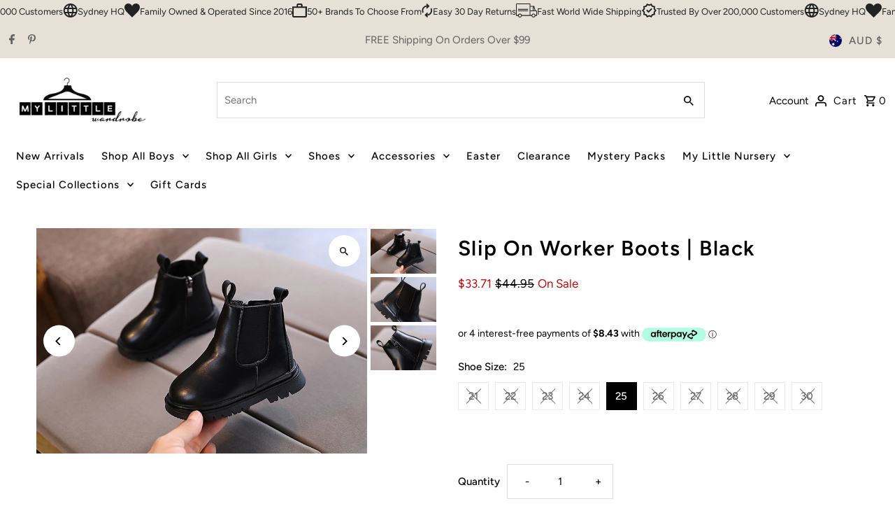

--- FILE ---
content_type: text/html; charset=utf-8
request_url: https://www.mylittlewardrobe.com.au/products/size-21-30-kids-martin-boots-pu-leather-boot-warm-autumn-winter-children-39-s-shoes-princess-girls-anti-slip-foot-warmer-snow-boots-1?section_id=template--16039616970824__main&option_values=191924240456
body_size: 24640
content:
<div id="shopify-section-template--16039616970824__main" class="shopify-section product__section-container"><section id="product-6637320110152"
  class="product__section product-template global__section row grid__wrapper"
  data-product-id="6637320110152"
  data-section-id="template--16039616970824__main"
  data-url="/products/size-21-30-kids-martin-boots-pu-leather-boot-warm-autumn-winter-children-39-s-shoes-princess-girls-anti-slip-foot-warmer-snow-boots-1"
  data-section-type="product__section"
  data-sale-format="icon"
  data-initial-variant="21268965556296">

  <script class="product-json" type="application/json">
  {
      "id": 6637320110152,
      "title": "Slip On Worker Boots | Black",
      "handle": "size-21-30-kids-martin-boots-pu-leather-boot-warm-autumn-winter-children-39-s-shoes-princess-girls-anti-slip-foot-warmer-snow-boots-1",
      "description": "\u003cp\u003ePlease refer to size chart below for perfect fit.\u003c\/p\u003e\n\u003ch1\u003e\u003cimg src=\"https:\/\/cdn.shopify.com\/s\/files\/1\/1559\/8279\/files\/size_chart_boots_eb33c63b-189c-42d2-acd7-8740a3f4af86_480x480.jpg?v=1660276292\" alt=\"\"\u003e\u003c\/h1\u003e",
      "published_at": [50,21,12,27,12,2024,5,362,true,"AEDT"],
      "created_at": [0,49,13,12,8,2022,5,224,false,"AEST"],
      "vendor": "Affordable Baby",
      "type": "",
      "tags": ["black"],
      "price": 3371,
      "price_min": 3371,
      "price_max": 3371,
      "available": true,
      "price_varies": false,
      "compare_at_price": 4495,
      "compare_at_price_min": 4495,
      "compare_at_price_max": 4495,
      "compare_at_price_varies": false,
      "variants": [
        {
          "id": 39526339936328,
          "title": "21",
          "option1": "21",
          "option2": null,
          "option3": null,
          "sku": "1005004399646644-Black-21",
          "featured_image": {
              "id": 28951226286152,
              "product_id": 28951226286152,
              "position": 1,
              "created_at": [50,21,12,27,12,2024,5,362,true,"AEDT"],
              "updated_at": [0,49,13,12,8,2022,5,224,false,"AEST"],
              "alt": "Slip On Worker Boots | Black",
              "width": 750,
              "height": 510,
              "src": "\/\/www.mylittlewardrobe.com.au\/cdn\/shop\/products\/S162ee78f652f4aa0a67ff54a11d0b96fe.jpg?v=1660276144"
          },
          "available": false,
          "options": ["21"],
          "price": 3371,
          "unit_price_measurement": {
            "measured_type": null,
            "quantity_unit": null,
            "quantity_value": null,
            "reference_unit": null,
            "reference_value": null
          },
          "unit_price": null,
          "weight": 0,
          "weight_unit": "kg",
          "weight_in_unit": 0.0,
          "compare_at_price": 4495,
          "inventory_management": "shopify",
          "inventory_quantity": 0,
          "inventory_policy": "deny",
          "barcode": "39936328",
          "featured_media": {
            "alt": "Slip On Worker Boots | Black",
            "id": 21268965556296,
            "position": 1,
            "preview_image": {
              "aspect_ratio": 1.4705882352941178,
              "height": 510,
              "width": 750
            }
          }
        },
      
        {
          "id": 39526339969096,
          "title": "22",
          "option1": "22",
          "option2": null,
          "option3": null,
          "sku": "1005004399646644-Black-22",
          "featured_image": {
              "id": 28951226286152,
              "product_id": 28951226286152,
              "position": 1,
              "created_at": [50,21,12,27,12,2024,5,362,true,"AEDT"],
              "updated_at": [0,49,13,12,8,2022,5,224,false,"AEST"],
              "alt": "Slip On Worker Boots | Black",
              "width": 750,
              "height": 510,
              "src": "\/\/www.mylittlewardrobe.com.au\/cdn\/shop\/products\/S162ee78f652f4aa0a67ff54a11d0b96fe.jpg?v=1660276144"
          },
          "available": false,
          "options": ["22"],
          "price": 3371,
          "unit_price_measurement": {
            "measured_type": null,
            "quantity_unit": null,
            "quantity_value": null,
            "reference_unit": null,
            "reference_value": null
          },
          "unit_price": null,
          "weight": 0,
          "weight_unit": "kg",
          "weight_in_unit": 0.0,
          "compare_at_price": 4495,
          "inventory_management": "shopify",
          "inventory_quantity": 0,
          "inventory_policy": "deny",
          "barcode": "39969096",
          "featured_media": {
            "alt": "Slip On Worker Boots | Black",
            "id": 21268965556296,
            "position": 1,
            "preview_image": {
              "aspect_ratio": 1.4705882352941178,
              "height": 510,
              "width": 750
            }
          }
        },
      
        {
          "id": 39526340001864,
          "title": "23",
          "option1": "23",
          "option2": null,
          "option3": null,
          "sku": "1005004399646644-Black-23",
          "featured_image": {
              "id": 28951226286152,
              "product_id": 28951226286152,
              "position": 1,
              "created_at": [50,21,12,27,12,2024,5,362,true,"AEDT"],
              "updated_at": [0,49,13,12,8,2022,5,224,false,"AEST"],
              "alt": "Slip On Worker Boots | Black",
              "width": 750,
              "height": 510,
              "src": "\/\/www.mylittlewardrobe.com.au\/cdn\/shop\/products\/S162ee78f652f4aa0a67ff54a11d0b96fe.jpg?v=1660276144"
          },
          "available": false,
          "options": ["23"],
          "price": 3371,
          "unit_price_measurement": {
            "measured_type": null,
            "quantity_unit": null,
            "quantity_value": null,
            "reference_unit": null,
            "reference_value": null
          },
          "unit_price": null,
          "weight": 0,
          "weight_unit": "kg",
          "weight_in_unit": 0.0,
          "compare_at_price": 4495,
          "inventory_management": "shopify",
          "inventory_quantity": 0,
          "inventory_policy": "deny",
          "barcode": "40001864",
          "featured_media": {
            "alt": "Slip On Worker Boots | Black",
            "id": 21268965556296,
            "position": 1,
            "preview_image": {
              "aspect_ratio": 1.4705882352941178,
              "height": 510,
              "width": 750
            }
          }
        },
      
        {
          "id": 39526340034632,
          "title": "24",
          "option1": "24",
          "option2": null,
          "option3": null,
          "sku": "1005004399646644-Black-24",
          "featured_image": {
              "id": 28951226286152,
              "product_id": 28951226286152,
              "position": 1,
              "created_at": [50,21,12,27,12,2024,5,362,true,"AEDT"],
              "updated_at": [0,49,13,12,8,2022,5,224,false,"AEST"],
              "alt": "Slip On Worker Boots | Black",
              "width": 750,
              "height": 510,
              "src": "\/\/www.mylittlewardrobe.com.au\/cdn\/shop\/products\/S162ee78f652f4aa0a67ff54a11d0b96fe.jpg?v=1660276144"
          },
          "available": false,
          "options": ["24"],
          "price": 3371,
          "unit_price_measurement": {
            "measured_type": null,
            "quantity_unit": null,
            "quantity_value": null,
            "reference_unit": null,
            "reference_value": null
          },
          "unit_price": null,
          "weight": 0,
          "weight_unit": "kg",
          "weight_in_unit": 0.0,
          "compare_at_price": 4495,
          "inventory_management": "shopify",
          "inventory_quantity": 0,
          "inventory_policy": "deny",
          "barcode": "40034632",
          "featured_media": {
            "alt": "Slip On Worker Boots | Black",
            "id": 21268965556296,
            "position": 1,
            "preview_image": {
              "aspect_ratio": 1.4705882352941178,
              "height": 510,
              "width": 750
            }
          }
        },
      
        {
          "id": 39526340067400,
          "title": "25",
          "option1": "25",
          "option2": null,
          "option3": null,
          "sku": "1005004399646644-Black-25",
          "featured_image": {
              "id": 28951226286152,
              "product_id": 28951226286152,
              "position": 1,
              "created_at": [50,21,12,27,12,2024,5,362,true,"AEDT"],
              "updated_at": [0,49,13,12,8,2022,5,224,false,"AEST"],
              "alt": "Slip On Worker Boots | Black",
              "width": 750,
              "height": 510,
              "src": "\/\/www.mylittlewardrobe.com.au\/cdn\/shop\/products\/S162ee78f652f4aa0a67ff54a11d0b96fe.jpg?v=1660276144"
          },
          "available": true,
          "options": ["25"],
          "price": 3371,
          "unit_price_measurement": {
            "measured_type": null,
            "quantity_unit": null,
            "quantity_value": null,
            "reference_unit": null,
            "reference_value": null
          },
          "unit_price": null,
          "weight": 0,
          "weight_unit": "kg",
          "weight_in_unit": 0.0,
          "compare_at_price": 4495,
          "inventory_management": "shopify",
          "inventory_quantity": 663,
          "inventory_policy": "deny",
          "barcode": "40067400",
          "featured_media": {
            "alt": "Slip On Worker Boots | Black",
            "id": 21268965556296,
            "position": 1,
            "preview_image": {
              "aspect_ratio": 1.4705882352941178,
              "height": 510,
              "width": 750
            }
          }
        },
      
        {
          "id": 39526340100168,
          "title": "26",
          "option1": "26",
          "option2": null,
          "option3": null,
          "sku": "1005004399646644-Black-26",
          "featured_image": {
              "id": 28951226286152,
              "product_id": 28951226286152,
              "position": 1,
              "created_at": [50,21,12,27,12,2024,5,362,true,"AEDT"],
              "updated_at": [0,49,13,12,8,2022,5,224,false,"AEST"],
              "alt": "Slip On Worker Boots | Black",
              "width": 750,
              "height": 510,
              "src": "\/\/www.mylittlewardrobe.com.au\/cdn\/shop\/products\/S162ee78f652f4aa0a67ff54a11d0b96fe.jpg?v=1660276144"
          },
          "available": false,
          "options": ["26"],
          "price": 3371,
          "unit_price_measurement": {
            "measured_type": null,
            "quantity_unit": null,
            "quantity_value": null,
            "reference_unit": null,
            "reference_value": null
          },
          "unit_price": null,
          "weight": 0,
          "weight_unit": "kg",
          "weight_in_unit": 0.0,
          "compare_at_price": 4495,
          "inventory_management": "shopify",
          "inventory_quantity": 0,
          "inventory_policy": "deny",
          "barcode": "40100168",
          "featured_media": {
            "alt": "Slip On Worker Boots | Black",
            "id": 21268965556296,
            "position": 1,
            "preview_image": {
              "aspect_ratio": 1.4705882352941178,
              "height": 510,
              "width": 750
            }
          }
        },
      
        {
          "id": 39526340132936,
          "title": "27",
          "option1": "27",
          "option2": null,
          "option3": null,
          "sku": "1005004399646644-Black-27",
          "featured_image": {
              "id": 28951226286152,
              "product_id": 28951226286152,
              "position": 1,
              "created_at": [50,21,12,27,12,2024,5,362,true,"AEDT"],
              "updated_at": [0,49,13,12,8,2022,5,224,false,"AEST"],
              "alt": "Slip On Worker Boots | Black",
              "width": 750,
              "height": 510,
              "src": "\/\/www.mylittlewardrobe.com.au\/cdn\/shop\/products\/S162ee78f652f4aa0a67ff54a11d0b96fe.jpg?v=1660276144"
          },
          "available": false,
          "options": ["27"],
          "price": 3371,
          "unit_price_measurement": {
            "measured_type": null,
            "quantity_unit": null,
            "quantity_value": null,
            "reference_unit": null,
            "reference_value": null
          },
          "unit_price": null,
          "weight": 0,
          "weight_unit": "kg",
          "weight_in_unit": 0.0,
          "compare_at_price": 4495,
          "inventory_management": "shopify",
          "inventory_quantity": 0,
          "inventory_policy": "deny",
          "barcode": "40132936",
          "featured_media": {
            "alt": "Slip On Worker Boots | Black",
            "id": 21268965556296,
            "position": 1,
            "preview_image": {
              "aspect_ratio": 1.4705882352941178,
              "height": 510,
              "width": 750
            }
          }
        },
      
        {
          "id": 39526340165704,
          "title": "28",
          "option1": "28",
          "option2": null,
          "option3": null,
          "sku": "1005004399646644-Black-28",
          "featured_image": {
              "id": 28951226286152,
              "product_id": 28951226286152,
              "position": 1,
              "created_at": [50,21,12,27,12,2024,5,362,true,"AEDT"],
              "updated_at": [0,49,13,12,8,2022,5,224,false,"AEST"],
              "alt": "Slip On Worker Boots | Black",
              "width": 750,
              "height": 510,
              "src": "\/\/www.mylittlewardrobe.com.au\/cdn\/shop\/products\/S162ee78f652f4aa0a67ff54a11d0b96fe.jpg?v=1660276144"
          },
          "available": false,
          "options": ["28"],
          "price": 3371,
          "unit_price_measurement": {
            "measured_type": null,
            "quantity_unit": null,
            "quantity_value": null,
            "reference_unit": null,
            "reference_value": null
          },
          "unit_price": null,
          "weight": 0,
          "weight_unit": "kg",
          "weight_in_unit": 0.0,
          "compare_at_price": 4495,
          "inventory_management": "shopify",
          "inventory_quantity": 0,
          "inventory_policy": "deny",
          "barcode": "40165704",
          "featured_media": {
            "alt": "Slip On Worker Boots | Black",
            "id": 21268965556296,
            "position": 1,
            "preview_image": {
              "aspect_ratio": 1.4705882352941178,
              "height": 510,
              "width": 750
            }
          }
        },
      
        {
          "id": 39526340198472,
          "title": "29",
          "option1": "29",
          "option2": null,
          "option3": null,
          "sku": "1005004399646644-Black-29",
          "featured_image": {
              "id": 28951226286152,
              "product_id": 28951226286152,
              "position": 1,
              "created_at": [50,21,12,27,12,2024,5,362,true,"AEDT"],
              "updated_at": [0,49,13,12,8,2022,5,224,false,"AEST"],
              "alt": "Slip On Worker Boots | Black",
              "width": 750,
              "height": 510,
              "src": "\/\/www.mylittlewardrobe.com.au\/cdn\/shop\/products\/S162ee78f652f4aa0a67ff54a11d0b96fe.jpg?v=1660276144"
          },
          "available": false,
          "options": ["29"],
          "price": 3371,
          "unit_price_measurement": {
            "measured_type": null,
            "quantity_unit": null,
            "quantity_value": null,
            "reference_unit": null,
            "reference_value": null
          },
          "unit_price": null,
          "weight": 0,
          "weight_unit": "kg",
          "weight_in_unit": 0.0,
          "compare_at_price": 4495,
          "inventory_management": "shopify",
          "inventory_quantity": 0,
          "inventory_policy": "deny",
          "barcode": "40198472",
          "featured_media": {
            "alt": "Slip On Worker Boots | Black",
            "id": 21268965556296,
            "position": 1,
            "preview_image": {
              "aspect_ratio": 1.4705882352941178,
              "height": 510,
              "width": 750
            }
          }
        },
      
        {
          "id": 39526340231240,
          "title": "30",
          "option1": "30",
          "option2": null,
          "option3": null,
          "sku": "1005004399646644-Black-30",
          "featured_image": {
              "id": 28951226286152,
              "product_id": 28951226286152,
              "position": 1,
              "created_at": [50,21,12,27,12,2024,5,362,true,"AEDT"],
              "updated_at": [0,49,13,12,8,2022,5,224,false,"AEST"],
              "alt": "Slip On Worker Boots | Black",
              "width": 750,
              "height": 510,
              "src": "\/\/www.mylittlewardrobe.com.au\/cdn\/shop\/products\/S162ee78f652f4aa0a67ff54a11d0b96fe.jpg?v=1660276144"
          },
          "available": false,
          "options": ["30"],
          "price": 3371,
          "unit_price_measurement": {
            "measured_type": null,
            "quantity_unit": null,
            "quantity_value": null,
            "reference_unit": null,
            "reference_value": null
          },
          "unit_price": null,
          "weight": 0,
          "weight_unit": "kg",
          "weight_in_unit": 0.0,
          "compare_at_price": 4495,
          "inventory_management": "shopify",
          "inventory_quantity": 0,
          "inventory_policy": "deny",
          "barcode": "40231240",
          "featured_media": {
            "alt": "Slip On Worker Boots | Black",
            "id": 21268965556296,
            "position": 1,
            "preview_image": {
              "aspect_ratio": 1.4705882352941178,
              "height": 510,
              "width": 750
            }
          }
        }
      ],
      "images": ["\/\/www.mylittlewardrobe.com.au\/cdn\/shop\/products\/S162ee78f652f4aa0a67ff54a11d0b96fe.jpg?v=1660276144","\/\/www.mylittlewardrobe.com.au\/cdn\/shop\/products\/S652556bc23bc4cc99b14ae78dbef7e8e1_cc2db2dd-9b44-4875-9768-4e1e6bb22870.jpg?v=1660276146","\/\/www.mylittlewardrobe.com.au\/cdn\/shop\/products\/S5f9698aaa57248e4b07b314240805616X_c4775e3f-ca11-4a82-9702-5780ca5f9648.jpg?v=1660276147"],
      "featured_image": "\/\/www.mylittlewardrobe.com.au\/cdn\/shop\/products\/S162ee78f652f4aa0a67ff54a11d0b96fe.jpg?v=1660276144",
      "featured_media": {"alt":null,"id":21268965556296,"position":1,"preview_image":{"aspect_ratio":1.471,"height":510,"width":750,"src":"\/\/www.mylittlewardrobe.com.au\/cdn\/shop\/products\/S162ee78f652f4aa0a67ff54a11d0b96fe.jpg?v=1660276144"},"aspect_ratio":1.471,"height":510,"media_type":"image","src":"\/\/www.mylittlewardrobe.com.au\/cdn\/shop\/products\/S162ee78f652f4aa0a67ff54a11d0b96fe.jpg?v=1660276144","width":750},
      "featured_media_id": 21268965556296,
      "options": ["Shoe Size"],
      "url": "\/products\/size-21-30-kids-martin-boots-pu-leather-boot-warm-autumn-winter-children-39-s-shoes-princess-girls-anti-slip-foot-warmer-snow-boots-1",
      "media": [
        {
          "alt": "Slip On Worker Boots | Black",
          "id": 21268965556296,
          "position": 1,
          "preview_image": {
            "aspect_ratio": 1.4705882352941178,
            "height": 510,
            "width": 750
          },
          "aspect_ratio": 1.4705882352941178,
          "height": 510,
          "media_type": "image",
          "src": {"alt":null,"id":21268965556296,"position":1,"preview_image":{"aspect_ratio":1.471,"height":510,"width":750,"src":"\/\/www.mylittlewardrobe.com.au\/cdn\/shop\/products\/S162ee78f652f4aa0a67ff54a11d0b96fe.jpg?v=1660276144"},"aspect_ratio":1.471,"height":510,"media_type":"image","src":"\/\/www.mylittlewardrobe.com.au\/cdn\/shop\/products\/S162ee78f652f4aa0a67ff54a11d0b96fe.jpg?v=1660276144","width":750},
          "width": 750
        },
    
        {
          "alt": "Slip On Worker Boots | Black",
          "id": 21268965621832,
          "position": 2,
          "preview_image": {
            "aspect_ratio": 1.4705882352941178,
            "height": 510,
            "width": 750
          },
          "aspect_ratio": 1.4705882352941178,
          "height": 510,
          "media_type": "image",
          "src": {"alt":null,"id":21268965621832,"position":2,"preview_image":{"aspect_ratio":1.471,"height":510,"width":750,"src":"\/\/www.mylittlewardrobe.com.au\/cdn\/shop\/products\/S652556bc23bc4cc99b14ae78dbef7e8e1_cc2db2dd-9b44-4875-9768-4e1e6bb22870.jpg?v=1660276146"},"aspect_ratio":1.471,"height":510,"media_type":"image","src":"\/\/www.mylittlewardrobe.com.au\/cdn\/shop\/products\/S652556bc23bc4cc99b14ae78dbef7e8e1_cc2db2dd-9b44-4875-9768-4e1e6bb22870.jpg?v=1660276146","width":750},
          "width": 750
        },
    
        {
          "alt": "Slip On Worker Boots | Black",
          "id": 21268965785672,
          "position": 3,
          "preview_image": {
            "aspect_ratio": 1.4705882352941178,
            "height": 510,
            "width": 750
          },
          "aspect_ratio": 1.4705882352941178,
          "height": 510,
          "media_type": "image",
          "src": {"alt":null,"id":21268965785672,"position":3,"preview_image":{"aspect_ratio":1.471,"height":510,"width":750,"src":"\/\/www.mylittlewardrobe.com.au\/cdn\/shop\/products\/S5f9698aaa57248e4b07b314240805616X_c4775e3f-ca11-4a82-9702-5780ca5f9648.jpg?v=1660276147"},"aspect_ratio":1.471,"height":510,"media_type":"image","src":"\/\/www.mylittlewardrobe.com.au\/cdn\/shop\/products\/S5f9698aaa57248e4b07b314240805616X_c4775e3f-ca11-4a82-9702-5780ca5f9648.jpg?v=1660276147","width":750},
          "width": 750
        }
    ]
  }
</script>


  

 

  <div class="product__section-images product__section-image--right carousel-container js-product-gallery span-6 md-span-12 sm-span-12 auto"
    data-product-gallery data-product-single-media-group
    data-gallery-config='{
    "thumbPosition": "right",
    "enableVideoLooping": false,
    "mainSlider": true,
    "thumbSlider": false,
    "productId": 6637320110152,
    "thumbsShown": 4,
    "clickToEnlarge": true,
    "isQuick": false,
    "adaptiveHeight": true
 }' data-aos="fade">


<div class="product__gallery--container">
  
<div id="slider" class=" reduced-size thumbs_right auto ">
    <div class="slides product-image-container carousel carousel-main js-carousel-main" data-product-id="6637320110152">
      
        <div class="image-slide carousel-cell js-main-carousel-cell" data-image-id="21268965556296" data-slide-index="0" tabindex="-1">
          <div class="product-media-container product-media--21268965556296 image"
          data-product-single-media-wrapper
          
          
          
          data-thumbnail-id="product-template-21268965556296"
          data-media-id="product-template-21268965556296">
            


                <div class="box-ratio" style="padding-bottom: 68.0%;">
                  <img src="//www.mylittlewardrobe.com.au/cdn/shop/products/S162ee78f652f4aa0a67ff54a11d0b96fe.jpg?v=1660276144&amp;width=1200" alt="Slip On Worker Boots | Black" srcset="//www.mylittlewardrobe.com.au/cdn/shop/products/S162ee78f652f4aa0a67ff54a11d0b96fe.jpg?v=1660276144&amp;width=200 200w, //www.mylittlewardrobe.com.au/cdn/shop/products/S162ee78f652f4aa0a67ff54a11d0b96fe.jpg?v=1660276144&amp;width=300 300w, //www.mylittlewardrobe.com.au/cdn/shop/products/S162ee78f652f4aa0a67ff54a11d0b96fe.jpg?v=1660276144&amp;width=400 400w, //www.mylittlewardrobe.com.au/cdn/shop/products/S162ee78f652f4aa0a67ff54a11d0b96fe.jpg?v=1660276144&amp;width=500 500w, //www.mylittlewardrobe.com.au/cdn/shop/products/S162ee78f652f4aa0a67ff54a11d0b96fe.jpg?v=1660276144&amp;width=600 600w, //www.mylittlewardrobe.com.au/cdn/shop/products/S162ee78f652f4aa0a67ff54a11d0b96fe.jpg?v=1660276144&amp;width=700 700w, //www.mylittlewardrobe.com.au/cdn/shop/products/S162ee78f652f4aa0a67ff54a11d0b96fe.jpg?v=1660276144&amp;width=800 800w, //www.mylittlewardrobe.com.au/cdn/shop/products/S162ee78f652f4aa0a67ff54a11d0b96fe.jpg?v=1660276144&amp;width=1000 1000w, //www.mylittlewardrobe.com.au/cdn/shop/products/S162ee78f652f4aa0a67ff54a11d0b96fe.jpg?v=1660276144&amp;width=1200 1200w" width="1200" height="816" loading="lazy" fetchpriority="auto" sizes="
                  (min-width: 1601px) 2000px,
                  (min-width: 768px) and (max-width: 1600px) 1200px,
                  (max-width: 767px) 100vw, 900px
                " id="21268965556296" data-zoom-src="//www.mylittlewardrobe.com.au/cdn/shop/products/S162ee78f652f4aa0a67ff54a11d0b96fe.jpg?v=1660276144&amp;width=2400" class="product__image" data-aspect-ratio="1.4705882352941178" data-width="750" data-height="510">
                </div>
                <noscript><img src="//www.mylittlewardrobe.com.au/cdn/shop/products/S162ee78f652f4aa0a67ff54a11d0b96fe.jpg?v=1660276144&amp;width=1200" alt="Slip On Worker Boots | Black" srcset="//www.mylittlewardrobe.com.au/cdn/shop/products/S162ee78f652f4aa0a67ff54a11d0b96fe.jpg?v=1660276144&amp;width=352 352w, //www.mylittlewardrobe.com.au/cdn/shop/products/S162ee78f652f4aa0a67ff54a11d0b96fe.jpg?v=1660276144&amp;width=832 832w, //www.mylittlewardrobe.com.au/cdn/shop/products/S162ee78f652f4aa0a67ff54a11d0b96fe.jpg?v=1660276144&amp;width=1200 1200w" width="1200" height="816"></noscript>
                
                  <button
                    type="button"
                    
                    class="zoom_btn"
                    itemprop="contentUrl"
                    tabindex="-1"
                    title="Click to zoom"
                    data-index="1"
                    data-ps-slide-index="0"
                    data-count="3"
                  >
                    

  
    <svg class="fash--apollo-search zoom_btn--icon vib-center" height="16px" version="1.1" xmlns="http://www.w3.org/2000/svg" xmlns:xlink="http://www.w3.org/1999/xlink" x="0px" y="0px"
    	 viewBox="0 0 20 20" xml:space="preserve">
      <g class="hover-fill" fill="var(--directional-color)">
        <path d="M14.3,12.6h-0.9l-0.3-0.3c1.1-1.3,1.8-3,1.8-4.8c0-4.1-3.3-7.4-7.4-7.4S0,3.3,0,7.4c0,4.1,3.3,7.4,7.4,7.4
        c1.8,0,3.5-0.7,4.8-1.8l0.3,0.3v0.9l5.7,5.7l1.7-1.7L14.3,12.6z M7.4,12.6c-2.8,0-5.1-2.3-5.1-5.1c0-2.8,2.3-5.1,5.1-5.1
        s5.1,2.3,5.1,5.1C12.6,10.3,10.3,12.6,7.4,12.6z"/>
      </g>
      <style>.zoom_btn .fash--apollo-search:hover .hover-fill { fill: var(--directional-hover-color);}</style>
    </svg>
  






                  </button>
                
              
          </div>
          <noscript>
            <img id="21268965556296" class="product-main-image" src="//www.mylittlewardrobe.com.au/cdn/shopifycloud/storefront/assets/no-image-2048-a2addb12_800x.gif" alt='Slip On Worker Boots | Black'/>
          </noscript>
        </div>
      
        <div class="image-slide carousel-cell js-main-carousel-cell" data-image-id="21268965621832" data-slide-index="1" tabindex="-1">
          <div class="product-media-container product-media--21268965621832 image"
          data-product-single-media-wrapper
          
          
          
          data-thumbnail-id="product-template-21268965621832"
          data-media-id="product-template-21268965621832">
            


                <div class="box-ratio" style="padding-bottom: 68.0%;">
                  <img src="//www.mylittlewardrobe.com.au/cdn/shop/products/S652556bc23bc4cc99b14ae78dbef7e8e1_cc2db2dd-9b44-4875-9768-4e1e6bb22870.jpg?v=1660276146&amp;width=1200" alt="Slip On Worker Boots | Black" srcset="//www.mylittlewardrobe.com.au/cdn/shop/products/S652556bc23bc4cc99b14ae78dbef7e8e1_cc2db2dd-9b44-4875-9768-4e1e6bb22870.jpg?v=1660276146&amp;width=200 200w, //www.mylittlewardrobe.com.au/cdn/shop/products/S652556bc23bc4cc99b14ae78dbef7e8e1_cc2db2dd-9b44-4875-9768-4e1e6bb22870.jpg?v=1660276146&amp;width=300 300w, //www.mylittlewardrobe.com.au/cdn/shop/products/S652556bc23bc4cc99b14ae78dbef7e8e1_cc2db2dd-9b44-4875-9768-4e1e6bb22870.jpg?v=1660276146&amp;width=400 400w, //www.mylittlewardrobe.com.au/cdn/shop/products/S652556bc23bc4cc99b14ae78dbef7e8e1_cc2db2dd-9b44-4875-9768-4e1e6bb22870.jpg?v=1660276146&amp;width=500 500w, //www.mylittlewardrobe.com.au/cdn/shop/products/S652556bc23bc4cc99b14ae78dbef7e8e1_cc2db2dd-9b44-4875-9768-4e1e6bb22870.jpg?v=1660276146&amp;width=600 600w, //www.mylittlewardrobe.com.au/cdn/shop/products/S652556bc23bc4cc99b14ae78dbef7e8e1_cc2db2dd-9b44-4875-9768-4e1e6bb22870.jpg?v=1660276146&amp;width=700 700w, //www.mylittlewardrobe.com.au/cdn/shop/products/S652556bc23bc4cc99b14ae78dbef7e8e1_cc2db2dd-9b44-4875-9768-4e1e6bb22870.jpg?v=1660276146&amp;width=800 800w, //www.mylittlewardrobe.com.au/cdn/shop/products/S652556bc23bc4cc99b14ae78dbef7e8e1_cc2db2dd-9b44-4875-9768-4e1e6bb22870.jpg?v=1660276146&amp;width=1000 1000w, //www.mylittlewardrobe.com.au/cdn/shop/products/S652556bc23bc4cc99b14ae78dbef7e8e1_cc2db2dd-9b44-4875-9768-4e1e6bb22870.jpg?v=1660276146&amp;width=1200 1200w" width="1200" height="816" loading="lazy" fetchpriority="auto" sizes="
                  (min-width: 1601px) 2000px,
                  (min-width: 768px) and (max-width: 1600px) 1200px,
                  (max-width: 767px) 100vw, 900px
                " id="21268965621832" data-zoom-src="//www.mylittlewardrobe.com.au/cdn/shop/products/S652556bc23bc4cc99b14ae78dbef7e8e1_cc2db2dd-9b44-4875-9768-4e1e6bb22870.jpg?v=1660276146&amp;width=2400" class="product__image" data-aspect-ratio="1.4705882352941178" data-width="750" data-height="510">
                </div>
                <noscript><img src="//www.mylittlewardrobe.com.au/cdn/shop/products/S652556bc23bc4cc99b14ae78dbef7e8e1_cc2db2dd-9b44-4875-9768-4e1e6bb22870.jpg?v=1660276146&amp;width=1200" alt="Slip On Worker Boots | Black" srcset="//www.mylittlewardrobe.com.au/cdn/shop/products/S652556bc23bc4cc99b14ae78dbef7e8e1_cc2db2dd-9b44-4875-9768-4e1e6bb22870.jpg?v=1660276146&amp;width=352 352w, //www.mylittlewardrobe.com.au/cdn/shop/products/S652556bc23bc4cc99b14ae78dbef7e8e1_cc2db2dd-9b44-4875-9768-4e1e6bb22870.jpg?v=1660276146&amp;width=832 832w, //www.mylittlewardrobe.com.au/cdn/shop/products/S652556bc23bc4cc99b14ae78dbef7e8e1_cc2db2dd-9b44-4875-9768-4e1e6bb22870.jpg?v=1660276146&amp;width=1200 1200w" width="1200" height="816"></noscript>
                
                  <button
                    type="button"
                    
                    class="zoom_btn"
                    itemprop="contentUrl"
                    tabindex="-1"
                    title="Click to zoom"
                    data-index="2"
                    data-ps-slide-index="1"
                    data-count="3"
                  >
                    

  
    <svg class="fash--apollo-search zoom_btn--icon vib-center" height="16px" version="1.1" xmlns="http://www.w3.org/2000/svg" xmlns:xlink="http://www.w3.org/1999/xlink" x="0px" y="0px"
    	 viewBox="0 0 20 20" xml:space="preserve">
      <g class="hover-fill" fill="var(--directional-color)">
        <path d="M14.3,12.6h-0.9l-0.3-0.3c1.1-1.3,1.8-3,1.8-4.8c0-4.1-3.3-7.4-7.4-7.4S0,3.3,0,7.4c0,4.1,3.3,7.4,7.4,7.4
        c1.8,0,3.5-0.7,4.8-1.8l0.3,0.3v0.9l5.7,5.7l1.7-1.7L14.3,12.6z M7.4,12.6c-2.8,0-5.1-2.3-5.1-5.1c0-2.8,2.3-5.1,5.1-5.1
        s5.1,2.3,5.1,5.1C12.6,10.3,10.3,12.6,7.4,12.6z"/>
      </g>
      <style>.zoom_btn .fash--apollo-search:hover .hover-fill { fill: var(--directional-hover-color);}</style>
    </svg>
  






                  </button>
                
              
          </div>
          <noscript>
            <img id="21268965621832" class="product-main-image" src="//www.mylittlewardrobe.com.au/cdn/shopifycloud/storefront/assets/no-image-2048-a2addb12_800x.gif" alt='Slip On Worker Boots | Black'/>
          </noscript>
        </div>
      
        <div class="image-slide carousel-cell js-main-carousel-cell" data-image-id="21268965785672" data-slide-index="2" tabindex="-1">
          <div class="product-media-container product-media--21268965785672 image"
          data-product-single-media-wrapper
          
          
          
          data-thumbnail-id="product-template-21268965785672"
          data-media-id="product-template-21268965785672">
            


                <div class="box-ratio" style="padding-bottom: 68.0%;">
                  <img src="//www.mylittlewardrobe.com.au/cdn/shop/products/S5f9698aaa57248e4b07b314240805616X_c4775e3f-ca11-4a82-9702-5780ca5f9648.jpg?v=1660276147&amp;width=1200" alt="Slip On Worker Boots | Black" srcset="//www.mylittlewardrobe.com.au/cdn/shop/products/S5f9698aaa57248e4b07b314240805616X_c4775e3f-ca11-4a82-9702-5780ca5f9648.jpg?v=1660276147&amp;width=200 200w, //www.mylittlewardrobe.com.au/cdn/shop/products/S5f9698aaa57248e4b07b314240805616X_c4775e3f-ca11-4a82-9702-5780ca5f9648.jpg?v=1660276147&amp;width=300 300w, //www.mylittlewardrobe.com.au/cdn/shop/products/S5f9698aaa57248e4b07b314240805616X_c4775e3f-ca11-4a82-9702-5780ca5f9648.jpg?v=1660276147&amp;width=400 400w, //www.mylittlewardrobe.com.au/cdn/shop/products/S5f9698aaa57248e4b07b314240805616X_c4775e3f-ca11-4a82-9702-5780ca5f9648.jpg?v=1660276147&amp;width=500 500w, //www.mylittlewardrobe.com.au/cdn/shop/products/S5f9698aaa57248e4b07b314240805616X_c4775e3f-ca11-4a82-9702-5780ca5f9648.jpg?v=1660276147&amp;width=600 600w, //www.mylittlewardrobe.com.au/cdn/shop/products/S5f9698aaa57248e4b07b314240805616X_c4775e3f-ca11-4a82-9702-5780ca5f9648.jpg?v=1660276147&amp;width=700 700w, //www.mylittlewardrobe.com.au/cdn/shop/products/S5f9698aaa57248e4b07b314240805616X_c4775e3f-ca11-4a82-9702-5780ca5f9648.jpg?v=1660276147&amp;width=800 800w, //www.mylittlewardrobe.com.au/cdn/shop/products/S5f9698aaa57248e4b07b314240805616X_c4775e3f-ca11-4a82-9702-5780ca5f9648.jpg?v=1660276147&amp;width=1000 1000w, //www.mylittlewardrobe.com.au/cdn/shop/products/S5f9698aaa57248e4b07b314240805616X_c4775e3f-ca11-4a82-9702-5780ca5f9648.jpg?v=1660276147&amp;width=1200 1200w" width="1200" height="816" loading="lazy" fetchpriority="auto" sizes="
                  (min-width: 1601px) 2000px,
                  (min-width: 768px) and (max-width: 1600px) 1200px,
                  (max-width: 767px) 100vw, 900px
                " id="21268965785672" data-zoom-src="//www.mylittlewardrobe.com.au/cdn/shop/products/S5f9698aaa57248e4b07b314240805616X_c4775e3f-ca11-4a82-9702-5780ca5f9648.jpg?v=1660276147&amp;width=2400" class="product__image" data-aspect-ratio="1.4705882352941178" data-width="750" data-height="510">
                </div>
                <noscript><img src="//www.mylittlewardrobe.com.au/cdn/shop/products/S5f9698aaa57248e4b07b314240805616X_c4775e3f-ca11-4a82-9702-5780ca5f9648.jpg?v=1660276147&amp;width=1200" alt="Slip On Worker Boots | Black" srcset="//www.mylittlewardrobe.com.au/cdn/shop/products/S5f9698aaa57248e4b07b314240805616X_c4775e3f-ca11-4a82-9702-5780ca5f9648.jpg?v=1660276147&amp;width=352 352w, //www.mylittlewardrobe.com.au/cdn/shop/products/S5f9698aaa57248e4b07b314240805616X_c4775e3f-ca11-4a82-9702-5780ca5f9648.jpg?v=1660276147&amp;width=832 832w, //www.mylittlewardrobe.com.au/cdn/shop/products/S5f9698aaa57248e4b07b314240805616X_c4775e3f-ca11-4a82-9702-5780ca5f9648.jpg?v=1660276147&amp;width=1200 1200w" width="1200" height="816"></noscript>
                
                  <button
                    type="button"
                    
                    class="zoom_btn"
                    itemprop="contentUrl"
                    tabindex="-1"
                    title="Click to zoom"
                    data-index="3"
                    data-ps-slide-index="2"
                    data-count="3"
                  >
                    

  
    <svg class="fash--apollo-search zoom_btn--icon vib-center" height="16px" version="1.1" xmlns="http://www.w3.org/2000/svg" xmlns:xlink="http://www.w3.org/1999/xlink" x="0px" y="0px"
    	 viewBox="0 0 20 20" xml:space="preserve">
      <g class="hover-fill" fill="var(--directional-color)">
        <path d="M14.3,12.6h-0.9l-0.3-0.3c1.1-1.3,1.8-3,1.8-4.8c0-4.1-3.3-7.4-7.4-7.4S0,3.3,0,7.4c0,4.1,3.3,7.4,7.4,7.4
        c1.8,0,3.5-0.7,4.8-1.8l0.3,0.3v0.9l5.7,5.7l1.7-1.7L14.3,12.6z M7.4,12.6c-2.8,0-5.1-2.3-5.1-5.1c0-2.8,2.3-5.1,5.1-5.1
        s5.1,2.3,5.1,5.1C12.6,10.3,10.3,12.6,7.4,12.6z"/>
      </g>
      <style>.zoom_btn .fash--apollo-search:hover .hover-fill { fill: var(--directional-hover-color);}</style>
    </svg>
  






                  </button>
                
              
          </div>
          <noscript>
            <img id="21268965785672" class="product-main-image" src="//www.mylittlewardrobe.com.au/cdn/shopifycloud/storefront/assets/no-image-2048-a2addb12_800x.gif" alt='Slip On Worker Boots | Black'/>
          </noscript>
        </div>
      
    </div>
    
</div>

  
  
<div id="thumbnails" class="thumb-slider thumbnail-slider custom vertical-carousel  auto mobile-hide"
    data-thumbnail-position="right">
      <div class="thumb-slider-wrapper js-thumb-vertical-wrapper js-thumb-wrapper" id="thumb-slider-wrapper">
        <div class="carousel-nav thumb-slider-slides slides product-single__thumbnails-template--16039616970824__main js-thumb-carousel-nav no_carousel">
          
            <div class="image-thumbnail product-single__thumbnails-item carousel-cell is-nav-selected js-thumb-item thumb__first" data-slide-index="0"
            data-image-id="21268965556296" tabindex="0">
              <div class="product-single__thumbnail product-single__thumbnail--template--16039616970824__main js-thumb-item-img-wrap" data-thumbnail-id="product-template-21268965556296">
                
                



<div class="box-ratio " style="padding-bottom: 68.0%;">
  <img src="//www.mylittlewardrobe.com.au/cdn/shop/products/S162ee78f652f4aa0a67ff54a11d0b96fe.jpg?v=1660276144&amp;width=1200" alt="" srcset="//www.mylittlewardrobe.com.au/cdn/shop/products/S162ee78f652f4aa0a67ff54a11d0b96fe.jpg?v=1660276144&amp;width=200 200w, //www.mylittlewardrobe.com.au/cdn/shop/products/S162ee78f652f4aa0a67ff54a11d0b96fe.jpg?v=1660276144&amp;width=300 300w, //www.mylittlewardrobe.com.au/cdn/shop/products/S162ee78f652f4aa0a67ff54a11d0b96fe.jpg?v=1660276144&amp;width=400 400w, //www.mylittlewardrobe.com.au/cdn/shop/products/S162ee78f652f4aa0a67ff54a11d0b96fe.jpg?v=1660276144&amp;width=500 500w, //www.mylittlewardrobe.com.au/cdn/shop/products/S162ee78f652f4aa0a67ff54a11d0b96fe.jpg?v=1660276144&amp;width=600 600w, //www.mylittlewardrobe.com.au/cdn/shop/products/S162ee78f652f4aa0a67ff54a11d0b96fe.jpg?v=1660276144&amp;width=700 700w, //www.mylittlewardrobe.com.au/cdn/shop/products/S162ee78f652f4aa0a67ff54a11d0b96fe.jpg?v=1660276144&amp;width=800 800w, //www.mylittlewardrobe.com.au/cdn/shop/products/S162ee78f652f4aa0a67ff54a11d0b96fe.jpg?v=1660276144&amp;width=1000 1000w, //www.mylittlewardrobe.com.au/cdn/shop/products/S162ee78f652f4aa0a67ff54a11d0b96fe.jpg?v=1660276144&amp;width=1200 1200w" width="1200" height="816" loading="lazy" fetchpriority="auto" sizes="(min-width: 1601px) 2000px,
  (min-width: 768px) and (max-width: 1600px) 1200px,
  (max-width: 767px) 100vw, 900px" class="js-thumb-item-img">
</div>
<noscript><img src="//www.mylittlewardrobe.com.au/cdn/shop/products/S162ee78f652f4aa0a67ff54a11d0b96fe.jpg?v=1660276144&amp;width=1200" alt="" srcset="//www.mylittlewardrobe.com.au/cdn/shop/products/S162ee78f652f4aa0a67ff54a11d0b96fe.jpg?v=1660276144&amp;width=352 352w, //www.mylittlewardrobe.com.au/cdn/shop/products/S162ee78f652f4aa0a67ff54a11d0b96fe.jpg?v=1660276144&amp;width=832 832w, //www.mylittlewardrobe.com.au/cdn/shop/products/S162ee78f652f4aa0a67ff54a11d0b96fe.jpg?v=1660276144&amp;width=1200 1200w" width="1200" height="816"></noscript>

</div>
            </div>
          
            <div class="image-thumbnail product-single__thumbnails-item carousel-cell  js-thumb-item thumb__" data-slide-index="1"
            data-image-id="21268965621832" tabindex="0">
              <div class="product-single__thumbnail product-single__thumbnail--template--16039616970824__main js-thumb-item-img-wrap" data-thumbnail-id="product-template-21268965621832">
                
                



<div class="box-ratio " style="padding-bottom: 68.0%;">
  <img src="//www.mylittlewardrobe.com.au/cdn/shop/products/S652556bc23bc4cc99b14ae78dbef7e8e1_cc2db2dd-9b44-4875-9768-4e1e6bb22870.jpg?v=1660276146&amp;width=1200" alt="" srcset="//www.mylittlewardrobe.com.au/cdn/shop/products/S652556bc23bc4cc99b14ae78dbef7e8e1_cc2db2dd-9b44-4875-9768-4e1e6bb22870.jpg?v=1660276146&amp;width=200 200w, //www.mylittlewardrobe.com.au/cdn/shop/products/S652556bc23bc4cc99b14ae78dbef7e8e1_cc2db2dd-9b44-4875-9768-4e1e6bb22870.jpg?v=1660276146&amp;width=300 300w, //www.mylittlewardrobe.com.au/cdn/shop/products/S652556bc23bc4cc99b14ae78dbef7e8e1_cc2db2dd-9b44-4875-9768-4e1e6bb22870.jpg?v=1660276146&amp;width=400 400w, //www.mylittlewardrobe.com.au/cdn/shop/products/S652556bc23bc4cc99b14ae78dbef7e8e1_cc2db2dd-9b44-4875-9768-4e1e6bb22870.jpg?v=1660276146&amp;width=500 500w, //www.mylittlewardrobe.com.au/cdn/shop/products/S652556bc23bc4cc99b14ae78dbef7e8e1_cc2db2dd-9b44-4875-9768-4e1e6bb22870.jpg?v=1660276146&amp;width=600 600w, //www.mylittlewardrobe.com.au/cdn/shop/products/S652556bc23bc4cc99b14ae78dbef7e8e1_cc2db2dd-9b44-4875-9768-4e1e6bb22870.jpg?v=1660276146&amp;width=700 700w, //www.mylittlewardrobe.com.au/cdn/shop/products/S652556bc23bc4cc99b14ae78dbef7e8e1_cc2db2dd-9b44-4875-9768-4e1e6bb22870.jpg?v=1660276146&amp;width=800 800w, //www.mylittlewardrobe.com.au/cdn/shop/products/S652556bc23bc4cc99b14ae78dbef7e8e1_cc2db2dd-9b44-4875-9768-4e1e6bb22870.jpg?v=1660276146&amp;width=1000 1000w, //www.mylittlewardrobe.com.au/cdn/shop/products/S652556bc23bc4cc99b14ae78dbef7e8e1_cc2db2dd-9b44-4875-9768-4e1e6bb22870.jpg?v=1660276146&amp;width=1200 1200w" width="1200" height="816" loading="lazy" fetchpriority="auto" sizes="(min-width: 1601px) 2000px,
  (min-width: 768px) and (max-width: 1600px) 1200px,
  (max-width: 767px) 100vw, 900px" class="js-thumb-item-img">
</div>
<noscript><img src="//www.mylittlewardrobe.com.au/cdn/shop/products/S652556bc23bc4cc99b14ae78dbef7e8e1_cc2db2dd-9b44-4875-9768-4e1e6bb22870.jpg?v=1660276146&amp;width=1200" alt="" srcset="//www.mylittlewardrobe.com.au/cdn/shop/products/S652556bc23bc4cc99b14ae78dbef7e8e1_cc2db2dd-9b44-4875-9768-4e1e6bb22870.jpg?v=1660276146&amp;width=352 352w, //www.mylittlewardrobe.com.au/cdn/shop/products/S652556bc23bc4cc99b14ae78dbef7e8e1_cc2db2dd-9b44-4875-9768-4e1e6bb22870.jpg?v=1660276146&amp;width=832 832w, //www.mylittlewardrobe.com.au/cdn/shop/products/S652556bc23bc4cc99b14ae78dbef7e8e1_cc2db2dd-9b44-4875-9768-4e1e6bb22870.jpg?v=1660276146&amp;width=1200 1200w" width="1200" height="816"></noscript>

</div>
            </div>
          
            <div class="image-thumbnail product-single__thumbnails-item carousel-cell  js-thumb-item thumb__last" data-slide-index="2"
            data-image-id="21268965785672" tabindex="0">
              <div class="product-single__thumbnail product-single__thumbnail--template--16039616970824__main js-thumb-item-img-wrap" data-thumbnail-id="product-template-21268965785672">
                
                



<div class="box-ratio " style="padding-bottom: 68.0%;">
  <img src="//www.mylittlewardrobe.com.au/cdn/shop/products/S5f9698aaa57248e4b07b314240805616X_c4775e3f-ca11-4a82-9702-5780ca5f9648.jpg?v=1660276147&amp;width=1200" alt="" srcset="//www.mylittlewardrobe.com.au/cdn/shop/products/S5f9698aaa57248e4b07b314240805616X_c4775e3f-ca11-4a82-9702-5780ca5f9648.jpg?v=1660276147&amp;width=200 200w, //www.mylittlewardrobe.com.au/cdn/shop/products/S5f9698aaa57248e4b07b314240805616X_c4775e3f-ca11-4a82-9702-5780ca5f9648.jpg?v=1660276147&amp;width=300 300w, //www.mylittlewardrobe.com.au/cdn/shop/products/S5f9698aaa57248e4b07b314240805616X_c4775e3f-ca11-4a82-9702-5780ca5f9648.jpg?v=1660276147&amp;width=400 400w, //www.mylittlewardrobe.com.au/cdn/shop/products/S5f9698aaa57248e4b07b314240805616X_c4775e3f-ca11-4a82-9702-5780ca5f9648.jpg?v=1660276147&amp;width=500 500w, //www.mylittlewardrobe.com.au/cdn/shop/products/S5f9698aaa57248e4b07b314240805616X_c4775e3f-ca11-4a82-9702-5780ca5f9648.jpg?v=1660276147&amp;width=600 600w, //www.mylittlewardrobe.com.au/cdn/shop/products/S5f9698aaa57248e4b07b314240805616X_c4775e3f-ca11-4a82-9702-5780ca5f9648.jpg?v=1660276147&amp;width=700 700w, //www.mylittlewardrobe.com.au/cdn/shop/products/S5f9698aaa57248e4b07b314240805616X_c4775e3f-ca11-4a82-9702-5780ca5f9648.jpg?v=1660276147&amp;width=800 800w, //www.mylittlewardrobe.com.au/cdn/shop/products/S5f9698aaa57248e4b07b314240805616X_c4775e3f-ca11-4a82-9702-5780ca5f9648.jpg?v=1660276147&amp;width=1000 1000w, //www.mylittlewardrobe.com.au/cdn/shop/products/S5f9698aaa57248e4b07b314240805616X_c4775e3f-ca11-4a82-9702-5780ca5f9648.jpg?v=1660276147&amp;width=1200 1200w" width="1200" height="816" loading="lazy" fetchpriority="auto" sizes="(min-width: 1601px) 2000px,
  (min-width: 768px) and (max-width: 1600px) 1200px,
  (max-width: 767px) 100vw, 900px" class="js-thumb-item-img">
</div>
<noscript><img src="//www.mylittlewardrobe.com.au/cdn/shop/products/S5f9698aaa57248e4b07b314240805616X_c4775e3f-ca11-4a82-9702-5780ca5f9648.jpg?v=1660276147&amp;width=1200" alt="" srcset="//www.mylittlewardrobe.com.au/cdn/shop/products/S5f9698aaa57248e4b07b314240805616X_c4775e3f-ca11-4a82-9702-5780ca5f9648.jpg?v=1660276147&amp;width=352 352w, //www.mylittlewardrobe.com.au/cdn/shop/products/S5f9698aaa57248e4b07b314240805616X_c4775e3f-ca11-4a82-9702-5780ca5f9648.jpg?v=1660276147&amp;width=832 832w, //www.mylittlewardrobe.com.au/cdn/shop/products/S5f9698aaa57248e4b07b314240805616X_c4775e3f-ca11-4a82-9702-5780ca5f9648.jpg?v=1660276147&amp;width=1200 1200w" width="1200" height="816"></noscript>

</div>
            </div>
          
        </div>
      </div>
    </div>
  

</div>
</div>

  <div class="product__section-contentWrapper span-6 md-span-12 sm-span-12 auto" data-aos="fade" data-aos-anchor="#identity">
    <div class="product__section-content">
      <div class="product__section-details">
        <div class="product__section--header product__section--element" >

          

          

        </div>
            <div class="product__section--header product__section--element product__section--product_title" >
              <h1 class="product__section-title product-title">Slip On Worker Boots | Black</h1>
            </div>

            <div class="product__section--header product__section--element product__section--product_price" >
              
<div id="product-price" class="price product__price-container
   price--sold-out 
   price--on-sale 
  "
  data-price
><div class="price__pricing-group">
    <dl class="price__regular">
      <dt>
        <span class="visually-hidden visually-hidden--inline">Regular Price</span>
      </dt>
      <dd>
        <span class="price-item price-item--regular" data-regular-price>
          <span class=money>$33.71</span>
        </span>
      </dd>
    </dl>
    <dl class="price__sale">
      <dt>
        <span class="visually-hidden visually-hidden--inline">Sale Price</span>
      </dt>
      <dd>
        <span class="price-item price-item--sale" data-sale-price>
          <span class=money>$33.71</span>
        </span>
      </dd>
      <dt>
        <span class="visually-hidden visually-hidden--inline">Regular Price</span>
      </dt>
      <dd>
        <span class="price-item price-item--regular" data-regular-price>
          <span class=money>$44.95</span>
        </span>
      </dd>
    </dl>
    <div class="price__badges">
      <span class="price__badge price__badge--sale" aria-hidden="true">
        <div class="sale-item--icon">
          
              On Sale
          
        </div><!-- /.sale-item -->
      </span>
      <span class="price__badge price__badge--sold-out">
        <span>Sold Out</span>
      </span>
    </div>
  </div>
  <dl class="price__unit">
    <dt>
      <span class="visually-hidden visually-hidden--inline">Unit Price</span>
    </dt>
    <dd class="price-unit-price"><span data-unit-price></span><span aria-hidden="true">/</span><span class="visually-hidden">per&nbsp;</span><span data-unit-price-base-unit></span></dd>
  </dl>
</div>


              
<form method="post" action="/cart/add" id="product-form-installment" accept-charset="UTF-8" class="shopify-product-form" enctype="multipart/form-data"><input type="hidden" name="form_type" value="product" /><input type="hidden" name="utf8" value="✓" /><input type="hidden" name="id" value="39526340001864">
                <select style="display:none;" name='id'>
                  
                    <option value="39526339936328" ></option>
                  
                    <option value="39526339969096" ></option>
                  
                    <option value="39526340001864" selected="selected"></option>
                  
                    <option value="39526340034632" ></option>
                  
                    <option value="39526340067400" ></option>
                  
                    <option value="39526340100168" ></option>
                  
                    <option value="39526340132936" ></option>
                  
                    <option value="39526340165704" ></option>
                  
                    <option value="39526340198472" ></option>
                  
                    <option value="39526340231240" ></option>
                  
                </select>
                <div class="spi-banner">
                  
                </div><!-- /#spi-banner --><input type="hidden" name="product-id" value="6637320110152" /><input type="hidden" name="section-id" value="template--16039616970824__main" /></form></div>

          

            <div class="product__section--app product__section--element ">
              <div id="shopify-block-AZ2JDVXdVVmE5eTZ0V__3fed4f10-2b7f-44d8-bb7d-9466cd9f16ba" class="shopify-block shopify-app-block">
<div class='jdgm-widget jdgm-preview-badge'
    data-id='6637320110152'
    data-template='manual-installation'>
  <div style='display:none' class='jdgm-prev-badge' data-average-rating='0.00' data-number-of-reviews='0' data-number-of-questions='1'> <span class='jdgm-prev-badge__stars' data-score='0.00' tabindex='0' aria-label='0.00 stars' role='button'> <span class='jdgm-star jdgm--off'></span><span class='jdgm-star jdgm--off'></span><span class='jdgm-star jdgm--off'></span><span class='jdgm-star jdgm--off'></span><span class='jdgm-star jdgm--off'></span> </span> <span class='jdgm-prev-badge__text'> No reviews </span> </div>
</div>




</div>
            </div>

          

            <div class="product__section--app product__section--element ">
              <div id="shopify-block-AR3drN1FTbzhONVhPN__12399eeb-a43c-49f4-97b5-d9cfab952115" class="shopify-block shopify-app-block">
<!-- BEGIN app snippet: messaging-component -->

<style data-shopify>
  #placement-AR3drN1FTbzhONVhPN__12399eeb-a43c-49f4-97b5-d9cfab952115 {
    text-align: inherit;
    
      margin-top: 0px;
    
    
      margin-bottom: 0px;
    
    
  }
  
    @media only screen and (max-width: 749px) {
      #placement-AR3drN1FTbzhONVhPN__12399eeb-a43c-49f4-97b5-d9cfab952115 {
        text-align: inherit;
        
          margin-top: 0px;
        
        
          margin-bottom: 0px;
        
      }
    }
  
</style>

<square-placement
    id="placement-AR3drN1FTbzhONVhPN__12399eeb-a43c-49f4-97b5-d9cfab952115"
    data-mpid="my-little-wardrobe-boutique.myshopify.com"
    data-currency="AUD"
    data-consumer-locale="en_AU"
    data-amount="33.71"
    data-size="sm"
    data-show-lower-limit="false"
    data-show-upper-limit="false"
    data-show-if-outside-limits="true"
    data-intro-text="or"
    data-show-interest-free="true"
    data-payment-amount-is-bold="true"
    data-show-with="true"
    data-logo-type="compact-badge"
    
      data-badge-theme="black-on-mint"
    
    data-modal-link-style="circled-info-icon"
    data-modal-theme="mint"
    data-platform="shopify-app-blocks"
></square-placement>

<script>

  
  

</script>






<!-- END app snippet -->


</div>
            </div>

          


<script type="application/json" data-selected-variant>
  {
    "id": 39526340001864,
    "title": "23",
    "sku": "1005004399646644-Black-23",
    "available": false,
    "option1": "23",
    "option2": null,
    "option3": null,
    "price": 3371,
    "compare_at_price": 4495,
    "featured_media": {"alt":null,"id":21268965556296,"position":1,"preview_image":{"aspect_ratio":1.471,"height":510,"width":750,"src":"\/\/www.mylittlewardrobe.com.au\/cdn\/shop\/products\/S162ee78f652f4aa0a67ff54a11d0b96fe.jpg?v=1660276144"},"aspect_ratio":1.471,"height":510,"media_type":"image","src":"\/\/www.mylittlewardrobe.com.au\/cdn\/shop\/products\/S162ee78f652f4aa0a67ff54a11d0b96fe.jpg?v=1660276144","width":750},
    "inventory_management": "shopify",
    "inventory_policy": "deny",
    "inventory_quantity": 0,
    "requires_shipping": true,
    "taxable": true,
    "featured_image": {
        "id": 28951226286152,
        "product_id": 28951226286152,
        "position": 1,
        "created_at": [50,21,12,27,12,2024,5,362,true,"AEDT"],
        "updated_at": [0,49,13,12,8,2022,5,224,false,"AEST"],
        "alt": "Slip On Worker Boots | Black",
        "width": 750,
        "height": 510,
        "src": "\/\/www.mylittlewardrobe.com.au\/cdn\/shop\/products\/S162ee78f652f4aa0a67ff54a11d0b96fe.jpg?v=1660276144"
    },
    "options": ["23"],
    "weight": 0,
    "barcode": "40001864",
    "requires_selling_plan": false
  }
</script>

<form method="post" action="/cart/add" id="product-form-template--16039616970824__main" accept-charset="UTF-8" class="product__form-container product_form relative" enctype="multipart/form-data" data-product-form="
   { &quot;money_format&quot;: &quot;\u003cspan class=money\u003e${{amount}}\u003c\/span\u003e&quot;,
     &quot;enable_history&quot;: true,
     &quot;sold_out&quot;: &quot;Sold Out&quot;,
     &quot;button&quot;: &quot;ADD TO CART&quot;,
     &quot;unavailable&quot;: &quot;Unavailable&quot;,
     &quot;savings&quot;: &quot;Save {{ savings }}&quot;,
     &quot;only_left&quot;: {
       &quot;one&quot;: &quot;Only {{ count }} left!&quot;,
       &quot;other&quot;: &quot;Only {{ count }} left!&quot;
     },
     &quot;quickview&quot;: false,
     &quot;featured_product&quot;: false,
     &quot;swatches&quot;: &quot;swatches&quot;
   }
 " data-product-id="6637320110152"><input type="hidden" name="form_type" value="product" /><input type="hidden" name="utf8" value="✓" />
<div
        class="product__variants-swatches mt4 mb6 no-js-hidden"
        data-section="template--16039616970824__main"
        data-section-id="template--16039616970824__main"
        data-url="/products/size-21-30-kids-martin-boots-pu-leather-boot-warm-autumn-winter-children-39-s-shoes-princess-girls-anti-slip-foot-warmer-snow-boots-1"
        data-selected-variant-id="39526340001864"
        
      >

        
          <div class="swatches__container js-variant-selector product__section--element" data-option-index="1" data-other-options='["option2","option3"]'>

  <!-- Render size chart -->
  


  
  



  <p class="swatches__option-name">Shoe Size: <span id="selected-option-1" class="swatches__option-value">23</span></p>

  
<!-- Checking Availability --><!-- Building Variant Image -->

    

    

    
      
      <div class="swatches__swatch--regular swatch-element soldout js-swatch-element">
        
      <input type="radio" id="template--16039616970824__main-shoe-size-0"
          class="swatches__form--input"
          name="shoe size"
          value="21"
          form="product-form-template--16039616970824__main"
          data-position="1"
          data-option-value-id="191924174920"
          >
    

        <label class="swatches__form--label" for="template--16039616970824__main-shoe-size-0" tabindex="0">
          21
        </label>
      </div>
    
    
  
<!-- Checking Availability --><!-- Building Variant Image -->

    

    

    
      
      <div class="swatches__swatch--regular swatch-element soldout js-swatch-element">
        
      <input type="radio" id="template--16039616970824__main-shoe-size-1"
          class="swatches__form--input"
          name="shoe size"
          value="22"
          form="product-form-template--16039616970824__main"
          data-position="1"
          data-option-value-id="191924207688"
          >
    

        <label class="swatches__form--label" for="template--16039616970824__main-shoe-size-1" tabindex="0">
          22
        </label>
      </div>
    
    
  
<!-- Checking Availability --><!-- Building Variant Image -->

    

    

    
      
      <div class="swatches__swatch--regular swatch-element soldout js-swatch-element">
        
      <input type="radio" id="template--16039616970824__main-shoe-size-2"
          class="swatches__form--input"
          name="shoe size"
          value="23"
          form="product-form-template--16039616970824__main"
          data-position="1"
          data-option-value-id="191924240456"
          checked="checked">
    

        <label class="swatches__form--label" for="template--16039616970824__main-shoe-size-2" tabindex="0">
          23
        </label>
      </div>
    
    
  
<!-- Checking Availability --><!-- Building Variant Image -->

    

    

    
      
      <div class="swatches__swatch--regular swatch-element soldout js-swatch-element">
        
      <input type="radio" id="template--16039616970824__main-shoe-size-3"
          class="swatches__form--input"
          name="shoe size"
          value="24"
          form="product-form-template--16039616970824__main"
          data-position="1"
          data-option-value-id="191924273224"
          >
    

        <label class="swatches__form--label" for="template--16039616970824__main-shoe-size-3" tabindex="0">
          24
        </label>
      </div>
    
    
  
<!-- Checking Availability --><!-- Building Variant Image -->

    

    

    
      
      <div class="swatches__swatch--regular swatch-element  js-swatch-element">
        
      <input type="radio" id="template--16039616970824__main-shoe-size-4"
          class="swatches__form--input"
          name="shoe size"
          value="25"
          form="product-form-template--16039616970824__main"
          data-position="1"
          data-option-value-id="191924305992"
          >
    

        <label class="swatches__form--label" for="template--16039616970824__main-shoe-size-4" tabindex="0">
          25
        </label>
      </div>
    
    
  
<!-- Checking Availability --><!-- Building Variant Image -->

    

    

    
      
      <div class="swatches__swatch--regular swatch-element soldout js-swatch-element">
        
      <input type="radio" id="template--16039616970824__main-shoe-size-5"
          class="swatches__form--input"
          name="shoe size"
          value="26"
          form="product-form-template--16039616970824__main"
          data-position="1"
          data-option-value-id="191924338760"
          >
    

        <label class="swatches__form--label" for="template--16039616970824__main-shoe-size-5" tabindex="0">
          26
        </label>
      </div>
    
    
  
<!-- Checking Availability --><!-- Building Variant Image -->

    

    

    
      
      <div class="swatches__swatch--regular swatch-element soldout js-swatch-element">
        
      <input type="radio" id="template--16039616970824__main-shoe-size-6"
          class="swatches__form--input"
          name="shoe size"
          value="27"
          form="product-form-template--16039616970824__main"
          data-position="1"
          data-option-value-id="191924371528"
          >
    

        <label class="swatches__form--label" for="template--16039616970824__main-shoe-size-6" tabindex="0">
          27
        </label>
      </div>
    
    
  
<!-- Checking Availability --><!-- Building Variant Image -->

    

    

    
      
      <div class="swatches__swatch--regular swatch-element soldout js-swatch-element">
        
      <input type="radio" id="template--16039616970824__main-shoe-size-7"
          class="swatches__form--input"
          name="shoe size"
          value="28"
          form="product-form-template--16039616970824__main"
          data-position="1"
          data-option-value-id="191924404296"
          >
    

        <label class="swatches__form--label" for="template--16039616970824__main-shoe-size-7" tabindex="0">
          28
        </label>
      </div>
    
    
  
<!-- Checking Availability --><!-- Building Variant Image -->

    

    

    
      
      <div class="swatches__swatch--regular swatch-element soldout js-swatch-element">
        
      <input type="radio" id="template--16039616970824__main-shoe-size-8"
          class="swatches__form--input"
          name="shoe size"
          value="29"
          form="product-form-template--16039616970824__main"
          data-position="1"
          data-option-value-id="191924437064"
          >
    

        <label class="swatches__form--label" for="template--16039616970824__main-shoe-size-8" tabindex="0">
          29
        </label>
      </div>
    
    
  
<!-- Checking Availability --><!-- Building Variant Image -->

    

    

    
      
      <div class="swatches__swatch--regular swatch-element soldout js-swatch-element">
        
      <input type="radio" id="template--16039616970824__main-shoe-size-9"
          class="swatches__form--input"
          name="shoe size"
          value="30"
          form="product-form-template--16039616970824__main"
          data-position="1"
          data-option-value-id="191924469832"
          >
    

        <label class="swatches__form--label" for="template--16039616970824__main-shoe-size-9" tabindex="0">
          30
        </label>
      </div>
    
    
  
</div>

        
      </div><input class="formVariantId" name="" type="hidden" value="39526340001864">
<input type="hidden" name="product-id" value="6637320110152" /><input type="hidden" name="section-id" value="template--16039616970824__main" /></form>


            <div class="product__section--app product__section--element ">
              <div id="shopify-block-AYXBHQWVpendFUXVjZ__c2f22f5e-3195-4316-8594-cad036ccb2f8" class="shopify-block shopify-app-block"><div id="infiniteoptions-container"></div>
<script>
  // Create "window.Shoppad.apps.infiniteoptions" object if it doesn't already exist
  'Shoppad.apps.infiniteoptions'.split('.').reduce(function (o, x) {
    if (!o[x]) {
      o[x] = {};
    }
    return o[x];
  }, window);
  // Note we are using the theme app extension
  window.Shoppad.apps.infiniteoptions.themeAppExtensionActive = true;
</script>



</div>
            </div>

          

            <div class="product__section--app product__section--element ">
              <div id="shopify-block-AWS93OEN5aXhRSHhiM__uploadery_app_block_Q7z8mG" class="shopify-block shopify-app-block"><div id="uploadery-container"></div>
<script>
  // Create "window.Shoppad.apps.uploadery" object if it doesn't already exist
  'Shoppad.apps.uploadery'.split('.').reduce(function (o, x) {
    if (!o[x]) {
      o[x] = {};
    }
    return o[x];
  }, window);
  // Note we are using the theme app extension
  window.Shoppad.apps.uploadery.themeAppExtensionActive = true;
</script>



</div>
            </div>

          
<div class="product__section--qty qty-selection product__section--element" data-product-qty >
              <label for="qty-6637320110152" class="h5">Quantity</label>
              <div class="product__quantity--wrapper">
                <button class="down quantity-control-down" type="button">
                  <span class="visuallyhidden">Decrease quantity for Slip On Worker Boots | Black</span>
                -</button>
                  <input id="qty-6637320110152" min="1" type="text" name="quantity" class="formQty quantity" value="1" />
                <button class="up quantity-control-up" type="button">
                  <span class="visuallyhidden">Increase quantity for Slip On Worker Boots | Black</span>
                +</button>
              </div>
            </div>
<div class="product__section--buttons product-add product__section--element" >
              
              <form method="post" action="/cart/add" id="product-form-buttons-template--16039616970824__main" accept-charset="UTF-8" class="product__form-buttons js-prod-form-submit relative" enctype="multipart/form-data" data-product-id="6637320110152" data-hide-errors="false"><input type="hidden" name="form_type" value="product" /><input type="hidden" name="utf8" value="✓" />
<input class="formVariantId" name="id" type="hidden" value="39526340001864">
                <input class="formQty" type="hidden" name="quantity" value="1" />
                <div class="note note-success js-added-msg" style="display: none">
                  <strong>Added to cart</strong>&nbsp;&nbsp;&nbsp;<a class="underline" href="/cart">View Cart</a> or <a class="underline" href="/collections/all">Continue Shopping</a>.
                </div>
                <div class="note note-error js-error-msg" style="display: none" role="alert">
                  <b class="note__heading">Cart Error</b>&nbsp;&nbsp;&nbsp;<span class="note__body">Some items became unavailable. Update the quantity and try again.</span>
                </div>

                <input id="addToCart" type="submit" name="button" class="add clearfix AddtoCart js-ajax-submit " value="Sold Out" disabled />

                
<input type="hidden" name="product-id" value="6637320110152" /><input type="hidden" name="section-id" value="template--16039616970824__main" /></form></div>

            <div class="product__section--app product__section--element ">
              <div id="shopify-block-AY2FiYVEySVluVDM3T__a6ee83f1-7706-4278-81a2-a34e666140c6" class="shopify-block shopify-app-block">

    <div class='giraffly-trust-badge-65a8eadd0c5f3-1291601-231705568989'></div>

    <script>
        // <script>
        //
        var number = document.getElementsByClassName("trust-testing").length;
        // if(number == 0){
            var trustDiv=document.createElement("div");
            trustDiv.className = "trust-testing";
            document.body.appendChild(trustDiv);

            !
                function (c, r) {
                    "use strict";

                    function l(i) {
                        var a = r.head,
                            l = r.createElement("link");
                        l.id = "ba_google_fonts_link",
                            l.type = "text/css",
                            l.rel = "stylesheet",
                            l.href = "https://fonts.googleapis.com/css?family=" + i,
                            a.appendChild(l)
                    }

                    function trustRes() {
                        var s = ""
                        let element = document.querySelector('[class^="giraffly-trust-badge-"]');
                        let elementDefault = document.querySelector('.giraffly-trust-badge');
                        if (!element && !elementDefault) {
                                                    }

                        //Determine if CSS is needed
                        //Get div data
                        var girafflyTrustLength = r.getElementsByClassName('giraffly-trust-badge-65a8eadd0c5f3-1291601-231705568989').length;
                        if(s != "" || girafflyTrustLength > 0){
                            //CSS
                            jQuery("head").append("<style type='text/css'>div.trust-badge-65a8eadd0c5f3-1291601-231705568989 div.giraffly-right-Bar-Preview-Example{clear: both;padding:10px;text-align:center;border: 0px solid #FFFFFF;border-radius: 0px;background:#FFFFFF;}div.trust-badge-65a8eadd0c5f3-1291601-231705568989 div.giraffly-right-Bar-Preview-width h3{font-size: 20px !important; line-height: 40px !important; font-weight : 600 !important; color: #000000 !important; font-family: Lato, sans-serif;  margin-bottom: 6.5px !important; padding-bottom: 0 !important;}div.trust-badge-65a8eadd0c5f3-1291601-231705568989 div.giraffly-right-Bar-Preview-div-svg{width: 38px; display: inline-block;margin: 0 5px;}div.trust-badge-65a8eadd0c5f3-1291601-231705568989 div.giraffly-right-Bar-Preview-div-svg svg{width:38px;max-height:26.6px;height: auto !important;stroke: none;}div.trust-badge-65a8eadd0c5f3-1291601-231705568989 div.icon-up-payment>div{background-size:38px;height: 26.6px;}@media (max-width: 568px){div.trust-badge-65a8eadd0c5f3-1291601-231705568989 div.giraffly-right-Bar-Preview-width h3{font-size: 20px !important;line-height: 40px !important;}div.trust-badge-65a8eadd0c5f3-1291601-231705568989 div.giraffly-right-Bar-Preview-div-svg{width: 42px; display: inline-block;}div.trust-badge-65a8eadd0c5f3-1291601-231705568989 div.giraffly-right-Bar-Preview-div-svg svg{width:42px !important;max-height:29.4px;height: auto !important;stroke: none;}div.trust-badge-65a8eadd0c5f3-1291601-231705568989 div.icon-up-payment>div{background-size:42px;height: 29.4px;}}@-webkit-keyframes bounce{0%,20%,53%,80%,to{-webkit-animation-timing-function:cubic-bezier(.215,.61,.355,1);animation-timing-function:cubic-bezier(.215,.61,.355,1);-webkit-transform:translateZ(0);transform:translateZ(0)}40%,43%{-webkit-animation-timing-function:cubic-bezier(.755,.05,.855,.06);animation-timing-function:cubic-bezier(.755,.05,.855,.06);-webkit-transform:translate3d(0,-30px,0);transform:translate3d(0,-30px,0)}70%{-webkit-animation-timing-function:cubic-bezier(.755,.05,.855,.06);animation-timing-function:cubic-bezier(.755,.05,.855,.06);-webkit-transform:translate3d(0,-15px,0);transform:translate3d(0,-15px,0)}90%{-webkit-transform:translate3d(0,-4px,0);transform:translate3d(0,-4px,0)}}@keyframes bounce{0%,20%,53%,80%,to{-webkit-animation-timing-function:cubic-bezier(.215,.61,.355,1);animation-timing-function:cubic-bezier(.215,.61,.355,1);-webkit-transform:translateZ(0);transform:translateZ(0)}40%,43%{-webkit-animation-timing-function:cubic-bezier(.755,.05,.855,.06);animation-timing-function:cubic-bezier(.755,.05,.855,.06);-webkit-transform:translate3d(0,-30px,0);transform:translate3d(0,-30px,0)}70%{-webkit-animation-timing-function:cubic-bezier(.755,.05,.855,.06);animation-timing-function:cubic-bezier(.755,.05,.855,.06);-webkit-transform:translate3d(0,-15px,0);transform:translate3d(0,-15px,0)}90%{-webkit-transform:translate3d(0,-4px,0);transform:translate3d(0,-4px,0)}}.bounce{-webkit-animation-name:bounce;animation-name:bounce;-webkit-transform-origin:center bottom;transform-origin:center bottom}@-webkit-keyframes flash{0%,50%,to{opacity:1}25%,75%{opacity:0}}@keyframes flash{0%,50%,to{opacity:1}25%,75%{opacity:0}}.flash{-webkit-animation-name:flash;animation-name:flash}@-webkit-keyframes pulse{0%{-webkit-transform:scaleX(1);transform:scaleX(1)}50%{-webkit-transform:scale3d(1.05,1.05,1.05);transform:scale3d(1.05,1.05,1.05)}to{-webkit-transform:scaleX(1);transform:scaleX(1)}}@keyframes pulse{0%{-webkit-transform:scaleX(1);transform:scaleX(1)}50%{-webkit-transform:scale3d(1.05,1.05,1.05);transform:scale3d(1.05,1.05,1.05)}to{-webkit-transform:scaleX(1);transform:scaleX(1)}}.pulse{-webkit-animation-name:pulse;animation-name:pulse}@-webkit-keyframes rubberBand{0%{-webkit-transform:scaleX(1);transform:scaleX(1)}30%{-webkit-transform:scale3d(1.25,.75,1);transform:scale3d(1.25,.75,1)}40%{-webkit-transform:scale3d(.75,1.25,1);transform:scale3d(.75,1.25,1)}50%{-webkit-transform:scale3d(1.15,.85,1);transform:scale3d(1.15,.85,1)}65%{-webkit-transform:scale3d(.95,1.05,1);transform:scale3d(.95,1.05,1)}75%{-webkit-transform:scale3d(1.05,.95,1);transform:scale3d(1.05,.95,1)}to{-webkit-transform:scaleX(1);transform:scaleX(1)}}@keyframes rubberBand{0%{-webkit-transform:scaleX(1);transform:scaleX(1)}30%{-webkit-transform:scale3d(1.25,.75,1);transform:scale3d(1.25,.75,1)}40%{-webkit-transform:scale3d(.75,1.25,1);transform:scale3d(.75,1.25,1)}50%{-webkit-transform:scale3d(1.15,.85,1);transform:scale3d(1.15,.85,1)}65%{-webkit-transform:scale3d(.95,1.05,1);transform:scale3d(.95,1.05,1)}75%{-webkit-transform:scale3d(1.05,.95,1);transform:scale3d(1.05,.95,1)}to{-webkit-transform:scaleX(1);transform:scaleX(1)}}.rubberBand{-webkit-animation-name:rubberBand;animation-name:rubberBand}@-webkit-keyframes shake{0%,to{-webkit-transform:translateZ(0);transform:translateZ(0)}10%,30%,50%,70%,90%{-webkit-transform:translate3d(-10px,0,0);transform:translate3d(-10px,0,0)}20%,40%,60%,80%{-webkit-transform:translate3d(10px,0,0);transform:translate3d(10px,0,0)}}@keyframes shake{0%,to{-webkit-transform:translateZ(0);transform:translateZ(0)}10%,30%,50%,70%,90%{-webkit-transform:translate3d(-10px,0,0);transform:translate3d(-10px,0,0)}20%,40%,60%,80%{-webkit-transform:translate3d(10px,0,0);transform:translate3d(10px,0,0)}}.shake{-webkit-animation-name:shake;animation-name:shake}@-webkit-keyframes headShake{0%{-webkit-transform:translateX(0);transform:translateX(0)}6.5%{-webkit-transform:translateX(-6px) rotateY(-9deg);transform:translateX(-6px) rotateY(-9deg)}18.5%{-webkit-transform:translateX(5px) rotateY(7deg);transform:translateX(5px) rotateY(7deg)}31.5%{-webkit-transform:translateX(-3px) rotateY(-5deg);transform:translateX(-3px) rotateY(-5deg)}43.5%{-webkit-transform:translateX(2px) rotateY(3deg);transform:translateX(2px) rotateY(3deg)}50%{-webkit-transform:translateX(0);transform:translateX(0)}}@keyframes headShake{0%{-webkit-transform:translateX(0);transform:translateX(0)}6.5%{-webkit-transform:translateX(-6px) rotateY(-9deg);transform:translateX(-6px) rotateY(-9deg)}18.5%{-webkit-transform:translateX(5px) rotateY(7deg);transform:translateX(5px) rotateY(7deg)}31.5%{-webkit-transform:translateX(-3px) rotateY(-5deg);transform:translateX(-3px) rotateY(-5deg)}43.5%{-webkit-transform:translateX(2px) rotateY(3deg);transform:translateX(2px) rotateY(3deg)}50%{-webkit-transform:translateX(0);transform:translateX(0)}}.headShake{-webkit-animation-timing-function:ease-in-out;animation-timing-function:ease-in-out;-webkit-animation-name:headShake;animation-name:headShake}@-webkit-keyframes swing{20%{-webkit-transform:rotate(15deg);transform:rotate(15deg)}40%{-webkit-transform:rotate(-10deg);transform:rotate(-10deg)}60%{-webkit-transform:rotate(5deg);transform:rotate(5deg)}80%{-webkit-transform:rotate(-5deg);transform:rotate(-5deg)}to{-webkit-transform:rotate(0deg);transform:rotate(0deg)}}@keyframes swing{20%{-webkit-transform:rotate(15deg);transform:rotate(15deg)}40%{-webkit-transform:rotate(-10deg);transform:rotate(-10deg)}60%{-webkit-transform:rotate(5deg);transform:rotate(5deg)}80%{-webkit-transform:rotate(-5deg);transform:rotate(-5deg)}to{-webkit-transform:rotate(0deg);transform:rotate(0deg)}}.swing{-webkit-transform-origin:top center;transform-origin:top center;-webkit-animation-name:swing;animation-name:swing}@-webkit-keyframes tada{0%{-webkit-transform:scaleX(1);transform:scaleX(1)}10%,20%{-webkit-transform:scale3d(.9,.9,.9) rotate(-3deg);transform:scale3d(.9,.9,.9) rotate(-3deg)}30%,50%,70%,90%{-webkit-transform:scale3d(1.1,1.1,1.1) rotate(3deg);transform:scale3d(1.1,1.1,1.1) rotate(3deg)}40%,60%,80%{-webkit-transform:scale3d(1.1,1.1,1.1) rotate(-3deg);transform:scale3d(1.1,1.1,1.1) rotate(-3deg)}to{-webkit-transform:scaleX(1);transform:scaleX(1)}}@keyframes tada{0%{-webkit-transform:scaleX(1);transform:scaleX(1)}10%,20%{-webkit-transform:scale3d(.9,.9,.9) rotate(-3deg);transform:scale3d(.9,.9,.9) rotate(-3deg)}30%,50%,70%,90%{-webkit-transform:scale3d(1.1,1.1,1.1) rotate(3deg);transform:scale3d(1.1,1.1,1.1) rotate(3deg)}40%,60%,80%{-webkit-transform:scale3d(1.1,1.1,1.1) rotate(-3deg);transform:scale3d(1.1,1.1,1.1) rotate(-3deg)}to{-webkit-transform:scaleX(1);transform:scaleX(1)}}.tada{-webkit-animation-name:tada;animation-name:tada}@-webkit-keyframes wobble{0%{-webkit-transform:translateZ(0);transform:translateZ(0)}15%{-webkit-transform:translate3d(-25%,0,0) rotate(-5deg);transform:translate3d(-25%,0,0) rotate(-5deg)}30%{-webkit-transform:translate3d(20%,0,0) rotate(3deg);transform:translate3d(20%,0,0) rotate(3deg)}45%{-webkit-transform:translate3d(-15%,0,0) rotate(-3deg);transform:translate3d(-15%,0,0) rotate(-3deg)}60%{-webkit-transform:translate3d(10%,0,0) rotate(2deg);transform:translate3d(10%,0,0) rotate(2deg)}75%{-webkit-transform:translate3d(-5%,0,0) rotate(-1deg);transform:translate3d(-5%,0,0) rotate(-1deg)}to{-webkit-transform:translateZ(0);transform:translateZ(0)}}@keyframes wobble{0%{-webkit-transform:translateZ(0);transform:translateZ(0)}15%{-webkit-transform:translate3d(-25%,0,0) rotate(-5deg);transform:translate3d(-25%,0,0) rotate(-5deg)}30%{-webkit-transform:translate3d(20%,0,0) rotate(3deg);transform:translate3d(20%,0,0) rotate(3deg)}45%{-webkit-transform:translate3d(-15%,0,0) rotate(-3deg);transform:translate3d(-15%,0,0) rotate(-3deg)}60%{-webkit-transform:translate3d(10%,0,0) rotate(2deg);transform:translate3d(10%,0,0) rotate(2deg)}75%{-webkit-transform:translate3d(-5%,0,0) rotate(-1deg);transform:translate3d(-5%,0,0) rotate(-1deg)}to{-webkit-transform:translateZ(0);transform:translateZ(0)}}.wobble{-webkit-animation-name:wobble;animation-name:wobble}@-webkit-keyframes jello{0%,11.1%,to{-webkit-transform:translateZ(0);transform:translateZ(0)}22.2%{-webkit-transform:skewX(-12.5deg) skewY(-12.5deg);transform:skewX(-12.5deg) skewY(-12.5deg)}33.3%{-webkit-transform:skewX(6.25deg) skewY(6.25deg);transform:skewX(6.25deg) skewY(6.25deg)}44.4%{-webkit-transform:skewX(-3.125deg) skewY(-3.125deg);transform:skewX(-3.125deg) skewY(-3.125deg)}55.5%{-webkit-transform:skewX(1.5625deg) skewY(1.5625deg);transform:skewX(1.5625deg) skewY(1.5625deg)}66.6%{-webkit-transform:skewX(-.78125deg) skewY(-.78125deg);transform:skewX(-.78125deg) skewY(-.78125deg)}77.7%{-webkit-transform:skewX(.390625deg) skewY(.390625deg);transform:skewX(.390625deg) skewY(.390625deg)}88.8%{-webkit-transform:skewX(-.1953125deg) skewY(-.1953125deg);transform:skewX(-.1953125deg) skewY(-.1953125deg)}}@keyframes jello{0%,11.1%,to{-webkit-transform:translateZ(0);transform:translateZ(0)}22.2%{-webkit-transform:skewX(-12.5deg) skewY(-12.5deg);transform:skewX(-12.5deg) skewY(-12.5deg)}33.3%{-webkit-transform:skewX(6.25deg) skewY(6.25deg);transform:skewX(6.25deg) skewY(6.25deg)}44.4%{-webkit-transform:skewX(-3.125deg) skewY(-3.125deg);transform:skewX(-3.125deg) skewY(-3.125deg)}55.5%{-webkit-transform:skewX(1.5625deg) skewY(1.5625deg);transform:skewX(1.5625deg) skewY(1.5625deg)}66.6%{-webkit-transform:skewX(-.78125deg) skewY(-.78125deg);transform:skewX(-.78125deg) skewY(-.78125deg)}77.7%{-webkit-transform:skewX(.390625deg) skewY(.390625deg);transform:skewX(.390625deg) skewY(.390625deg)}88.8%{-webkit-transform:skewX(-.1953125deg) skewY(-.1953125deg);transform:skewX(-.1953125deg) skewY(-.1953125deg)}}.jello{-webkit-animation-name:jello;animation-name:jello;-webkit-transform-origin:center;transform-origin:center}@-webkit-keyframes heartBeat{0%{-webkit-transform:scale(1);transform:scale(1)}14%{-webkit-transform:scale(1.3);transform:scale(1.3)}28%{-webkit-transform:scale(1);transform:scale(1)}42%{-webkit-transform:scale(1.3);transform:scale(1.3)}70%{-webkit-transform:scale(1);transform:scale(1)}}@keyframes heartBeat{0%{-webkit-transform:scale(1);transform:scale(1)}14%{-webkit-transform:scale(1.3);transform:scale(1.3)}28%{-webkit-transform:scale(1);transform:scale(1)}42%{-webkit-transform:scale(1.3);transform:scale(1.3)}70%{-webkit-transform:scale(1);transform:scale(1)}}.heartBeat{-webkit-animation-name:heartBeat;animation-name:heartBeat;-webkit-animation-duration:1.3s;animation-duration:1.3s;-webkit-animation-timing-function:ease-in-out;animation-timing-function:ease-in-out}@-webkit-keyframes girafflybounceIn{0%,20%,40%,60%,80%,to{-webkit-animation-timing-function:cubic-bezier(.215,.61,.355,1);animation-timing-function:cubic-bezier(.215,.61,.355,1)}0%{opacity:0;-webkit-transform:scale3d(.3,.3,.3);transform:scale3d(.3,.3,.3)}20%{-webkit-transform:scale3d(1.1,1.1,1.1);transform:scale3d(1.1,1.1,1.1)}40%{-webkit-transform:scale3d(.9,.9,.9);transform:scale3d(.9,.9,.9)}60%{opacity:1;-webkit-transform:scale3d(1.03,1.03,1.03);transform:scale3d(1.03,1.03,1.03)}80%{-webkit-transform:scale3d(.97,.97,.97);transform:scale3d(.97,.97,.97)}to{opacity:1;-webkit-transform:scaleX(1);transform:scaleX(1)}}@keyframes girafflybounceIn{0%,20%,40%,60%,80%,to{-webkit-animation-timing-function:cubic-bezier(.215,.61,.355,1);animation-timing-function:cubic-bezier(.215,.61,.355,1)}0%{opacity:0;-webkit-transform:scale3d(.3,.3,.3);transform:scale3d(.3,.3,.3)}20%{-webkit-transform:scale3d(1.1,1.1,1.1);transform:scale3d(1.1,1.1,1.1)}40%{-webkit-transform:scale3d(.9,.9,.9);transform:scale3d(.9,.9,.9)}60%{opacity:1;-webkit-transform:scale3d(1.03,1.03,1.03);transform:scale3d(1.03,1.03,1.03)}80%{-webkit-transform:scale3d(.97,.97,.97);transform:scale3d(.97,.97,.97)}to{opacity:1;-webkit-transform:scaleX(1);transform:scaleX(1)}}.girafflybounceIn{-webkit-animation-duration:.75s;animation-duration:.75s;-webkit-animation-name:girafflybounceIn;animation-name:girafflybounceIn}@-webkit-keyframes bounceInDown{0%,60%,75%,90%,to{-webkit-animation-timing-function:cubic-bezier(.215,.61,.355,1);animation-timing-function:cubic-bezier(.215,.61,.355,1)}0%{opacity:0;-webkit-transform:translate3d(0,-3000px,0);transform:translate3d(0,-3000px,0)}60%{opacity:1;-webkit-transform:translate3d(0,25px,0);transform:translate3d(0,25px,0)}75%{-webkit-transform:translate3d(0,-10px,0);transform:translate3d(0,-10px,0)}90%{-webkit-transform:translate3d(0,5px,0);transform:translate3d(0,5px,0)}to{-webkit-transform:translateZ(0);transform:translateZ(0)}}@keyframes bounceInDown{0%,60%,75%,90%,to{-webkit-animation-timing-function:cubic-bezier(.215,.61,.355,1);animation-timing-function:cubic-bezier(.215,.61,.355,1)}0%{opacity:0;-webkit-transform:translate3d(0,-3000px,0);transform:translate3d(0,-3000px,0)}60%{opacity:1;-webkit-transform:translate3d(0,25px,0);transform:translate3d(0,25px,0)}75%{-webkit-transform:translate3d(0,-10px,0);transform:translate3d(0,-10px,0)}90%{-webkit-transform:translate3d(0,5px,0);transform:translate3d(0,5px,0)}to{-webkit-transform:translateZ(0);transform:translateZ(0)}}.bounceInDown{-webkit-animation-name:bounceInDown;animation-name:bounceInDown}@-webkit-keyframes bounceInLeft{0%,60%,75%,90%,to{-webkit-animation-timing-function:cubic-bezier(.215,.61,.355,1);animation-timing-function:cubic-bezier(.215,.61,.355,1)}0%{opacity:0;-webkit-transform:translate3d(-3000px,0,0);transform:translate3d(-3000px,0,0)}60%{opacity:1;-webkit-transform:translate3d(25px,0,0);transform:translate3d(25px,0,0)}75%{-webkit-transform:translate3d(-10px,0,0);transform:translate3d(-10px,0,0)}90%{-webkit-transform:translate3d(5px,0,0);transform:translate3d(5px,0,0)}to{-webkit-transform:translateZ(0);transform:translateZ(0)}}@keyframes bounceInLeft{0%,60%,75%,90%,to{-webkit-animation-timing-function:cubic-bezier(.215,.61,.355,1);animation-timing-function:cubic-bezier(.215,.61,.355,1)}0%{opacity:0;-webkit-transform:translate3d(-3000px,0,0);transform:translate3d(-3000px,0,0)}60%{opacity:1;-webkit-transform:translate3d(25px,0,0);transform:translate3d(25px,0,0)}75%{-webkit-transform:translate3d(-10px,0,0);transform:translate3d(-10px,0,0)}90%{-webkit-transform:translate3d(5px,0,0);transform:translate3d(5px,0,0)}to{-webkit-transform:translateZ(0);transform:translateZ(0)}}.bounceInLeft{-webkit-animation-name:bounceInLeft;animation-name:bounceInLeft}@-webkit-keyframes bounceInRight{0%,60%,75%,90%,to{-webkit-animation-timing-function:cubic-bezier(.215,.61,.355,1);animation-timing-function:cubic-bezier(.215,.61,.355,1)}0%{opacity:0;-webkit-transform:translate3d(3000px,0,0);transform:translate3d(3000px,0,0)}60%{opacity:1;-webkit-transform:translate3d(-25px,0,0);transform:translate3d(-25px,0,0)}75%{-webkit-transform:translate3d(10px,0,0);transform:translate3d(10px,0,0)}90%{-webkit-transform:translate3d(-5px,0,0);transform:translate3d(-5px,0,0)}to{-webkit-transform:translateZ(0);transform:translateZ(0)}}@keyframes bounceInRight{0%,60%,75%,90%,to{-webkit-animation-timing-function:cubic-bezier(.215,.61,.355,1);animation-timing-function:cubic-bezier(.215,.61,.355,1)}0%{opacity:0;-webkit-transform:translate3d(3000px,0,0);transform:translate3d(3000px,0,0)}60%{opacity:1;-webkit-transform:translate3d(-25px,0,0);transform:translate3d(-25px,0,0)}75%{-webkit-transform:translate3d(10px,0,0);transform:translate3d(10px,0,0)}90%{-webkit-transform:translate3d(-5px,0,0);transform:translate3d(-5px,0,0)}to{-webkit-transform:translateZ(0);transform:translateZ(0)}}.bounceInRight{-webkit-animation-name:bounceInRight;animation-name:bounceInRight}@-webkit-keyframes bounceInUp{0%,60%,75%,90%,to{-webkit-animation-timing-function:cubic-bezier(.215,.61,.355,1);animation-timing-function:cubic-bezier(.215,.61,.355,1)}0%{opacity:0;-webkit-transform:translate3d(0,3000px,0);transform:translate3d(0,3000px,0)}60%{opacity:1;-webkit-transform:translate3d(0,-20px,0);transform:translate3d(0,-20px,0)}75%{-webkit-transform:translate3d(0,10px,0);transform:translate3d(0,10px,0)}90%{-webkit-transform:translate3d(0,-5px,0);transform:translate3d(0,-5px,0)}to{-webkit-transform:translateZ(0);transform:translateZ(0)}}@keyframes bounceInUp{0%,60%,75%,90%,to{-webkit-animation-timing-function:cubic-bezier(.215,.61,.355,1);animation-timing-function:cubic-bezier(.215,.61,.355,1)}0%{opacity:0;-webkit-transform:translate3d(0,3000px,0);transform:translate3d(0,3000px,0)}60%{opacity:1;-webkit-transform:translate3d(0,-20px,0);transform:translate3d(0,-20px,0)}75%{-webkit-transform:translate3d(0,10px,0);transform:translate3d(0,10px,0)}90%{-webkit-transform:translate3d(0,-5px,0);transform:translate3d(0,-5px,0)}to{-webkit-transform:translateZ(0);transform:translateZ(0)}}.bounceInUp{-webkit-animation-name:bounceInUp;animation-name:bounceInUp}@-webkit-keyframes bounceOut{20%{-webkit-transform:scale3d(.9,.9,.9);transform:scale3d(.9,.9,.9)}50%,55%{opacity:1;-webkit-transform:scale3d(1.1,1.1,1.1);transform:scale3d(1.1,1.1,1.1)}to{opacity:0;-webkit-transform:scale3d(.3,.3,.3);transform:scale3d(.3,.3,.3)}}@keyframes bounceOut{20%{-webkit-transform:scale3d(.9,.9,.9);transform:scale3d(.9,.9,.9)}50%,55%{opacity:1;-webkit-transform:scale3d(1.1,1.1,1.1);transform:scale3d(1.1,1.1,1.1)}to{opacity:0;-webkit-transform:scale3d(.3,.3,.3);transform:scale3d(.3,.3,.3)}}.bounceOut{-webkit-animation-duration:.75s;animation-duration:.75s;-webkit-animation-name:bounceOut;animation-name:bounceOut}@-webkit-keyframes bounceOutDown{20%{-webkit-transform:translate3d(0,10px,0);transform:translate3d(0,10px,0)}40%,45%{opacity:1;-webkit-transform:translate3d(0,-20px,0);transform:translate3d(0,-20px,0)}to{opacity:0;-webkit-transform:translate3d(0,2000px,0);transform:translate3d(0,2000px,0)}}@keyframes bounceOutDown{20%{-webkit-transform:translate3d(0,10px,0);transform:translate3d(0,10px,0)}40%,45%{opacity:1;-webkit-transform:translate3d(0,-20px,0);transform:translate3d(0,-20px,0)}to{opacity:0;-webkit-transform:translate3d(0,2000px,0);transform:translate3d(0,2000px,0)}}.bounceOutDown{-webkit-animation-name:bounceOutDown;animation-name:bounceOutDown}@-webkit-keyframes bounceOutLeft{20%{opacity:1;-webkit-transform:translate3d(20px,0,0);transform:translate3d(20px,0,0)}to{opacity:0;-webkit-transform:translate3d(-2000px,0,0);transform:translate3d(-2000px,0,0)}}@keyframes bounceOutLeft{20%{opacity:1;-webkit-transform:translate3d(20px,0,0);transform:translate3d(20px,0,0)}to{opacity:0;-webkit-transform:translate3d(-2000px,0,0);transform:translate3d(-2000px,0,0)}}.bounceOutLeft{-webkit-animation-name:bounceOutLeft;animation-name:bounceOutLeft}@-webkit-keyframes bounceOutRight{20%{opacity:1;-webkit-transform:translate3d(-20px,0,0);transform:translate3d(-20px,0,0)}to{opacity:0;-webkit-transform:translate3d(2000px,0,0);transform:translate3d(2000px,0,0)}}@keyframes bounceOutRight{20%{opacity:1;-webkit-transform:translate3d(-20px,0,0);transform:translate3d(-20px,0,0)}to{opacity:0;-webkit-transform:translate3d(2000px,0,0);transform:translate3d(2000px,0,0)}}.bounceOutRight{-webkit-animation-name:bounceOutRight;animation-name:bounceOutRight}@-webkit-keyframes bounceOutUp{20%{-webkit-transform:translate3d(0,-10px,0);transform:translate3d(0,-10px,0)}40%,45%{opacity:1;-webkit-transform:translate3d(0,20px,0);transform:translate3d(0,20px,0)}to{opacity:0;-webkit-transform:translate3d(0,-2000px,0);transform:translate3d(0,-2000px,0)}}@keyframes bounceOutUp{20%{-webkit-transform:translate3d(0,-10px,0);transform:translate3d(0,-10px,0)}40%,45%{opacity:1;-webkit-transform:translate3d(0,20px,0);transform:translate3d(0,20px,0)}to{opacity:0;-webkit-transform:translate3d(0,-2000px,0);transform:translate3d(0,-2000px,0)}}.bounceOutUp{-webkit-animation-name:bounceOutUp;animation-name:bounceOutUp}@-webkit-keyframes fadeIn{0%{opacity:0}to{opacity:1}}@keyframes fadeIn{0%{opacity:0}to{opacity:1}}.fadeIn{-webkit-animation-name:fadeIn;animation-name:fadeIn}@-webkit-keyframes girafflyfadeInDown{0%{opacity:0;-webkit-transform:translate3d(0,-100%,0);transform:translate3d(0,-100%,0)}to{opacity:1;-webkit-transform:translateZ(0);transform:translateZ(0)}}@keyframes girafflyfadeInDown{0%{opacity:0;-webkit-transform:translate3d(0,-100%,0);transform:translate3d(0,-100%,0)}to{opacity:1;-webkit-transform:translateZ(0);transform:translateZ(0)}}.girafflyfadeInDown{-webkit-animation-name:girafflyfadeInDown;animation-name:girafflyfadeInDown}@-webkit-keyframes girafflyfadeInDownBig{0%{opacity:0;-webkit-transform:translate3d(0,-2000px,0);transform:translate3d(0,-2000px,0)}to{opacity:1;-webkit-transform:translateZ(0);transform:translateZ(0)}}@keyframes girafflyfadeInDownBig{0%{opacity:0;-webkit-transform:translate3d(0,-2000px,0);transform:translate3d(0,-2000px,0)}to{opacity:1;-webkit-transform:translateZ(0);transform:translateZ(0)}}.girafflyfadeInDownBig{-webkit-animation-name:girafflyfadeInDownBig;animation-name:girafflyfadeInDownBig}@-webkit-keyframes fadeInLeft{0%{opacity:0;-webkit-transform:translate3d(-100%,0,0);transform:translate3d(-100%,0,0)}to{opacity:1;-webkit-transform:translateZ(0);transform:translateZ(0)}}@keyframes fadeInLeft{0%{opacity:0;-webkit-transform:translate3d(-100%,0,0);transform:translate3d(-100%,0,0)}to{opacity:1;-webkit-transform:translateZ(0);transform:translateZ(0)}}.fadeInLeft{-webkit-animation-name:fadeInLeft;animation-name:fadeInLeft}@-webkit-keyframes fadeInLeftBig{0%{opacity:0;-webkit-transform:translate3d(-2000px,0,0);transform:translate3d(-2000px,0,0)}to{opacity:1;-webkit-transform:translateZ(0);transform:translateZ(0)}}@keyframes fadeInLeftBig{0%{opacity:0;-webkit-transform:translate3d(-2000px,0,0);transform:translate3d(-2000px,0,0)}to{opacity:1;-webkit-transform:translateZ(0);transform:translateZ(0)}}.fadeInLeftBig{-webkit-animation-name:fadeInLeftBig;animation-name:fadeInLeftBig}@-webkit-keyframes fadeInRight{0%{opacity:0;-webkit-transform:translate3d(100%,0,0);transform:translate3d(100%,0,0)}to{opacity:1;-webkit-transform:translateZ(0);transform:translateZ(0)}}@keyframes fadeInRight{0%{opacity:0;-webkit-transform:translate3d(100%,0,0);transform:translate3d(100%,0,0)}to{opacity:1;-webkit-transform:translateZ(0);transform:translateZ(0)}}.fadeInRight{-webkit-animation-name:fadeInRight;animation-name:fadeInRight}@-webkit-keyframes fadeInRightBig{0%{opacity:0;-webkit-transform:translate3d(2000px,0,0);transform:translate3d(2000px,0,0)}to{opacity:1;-webkit-transform:translateZ(0);transform:translateZ(0)}}@keyframes fadeInRightBig{0%{opacity:0;-webkit-transform:translate3d(2000px,0,0);transform:translate3d(2000px,0,0)}to{opacity:1;-webkit-transform:translateZ(0);transform:translateZ(0)}}.fadeInRightBig{-webkit-animation-name:fadeInRightBig;animation-name:fadeInRightBig}@-webkit-keyframes fadeInUp{0%{opacity:0;-webkit-transform:translate3d(0,100%,0);transform:translate3d(0,100%,0)}to{opacity:1;-webkit-transform:translateZ(0);transform:translateZ(0)}}@keyframes fadeInUp{0%{opacity:0;-webkit-transform:translate3d(0,100%,0);transform:translate3d(0,100%,0)}to{opacity:1;-webkit-transform:translateZ(0);transform:translateZ(0)}}.fadeInUp{-webkit-animation-name:fadeInUp;animation-name:fadeInUp}@-webkit-keyframes fadeInUpBig{0%{opacity:0;-webkit-transform:translate3d(0,2000px,0);transform:translate3d(0,2000px,0)}to{opacity:1;-webkit-transform:translateZ(0);transform:translateZ(0)}}@keyframes fadeInUpBig{0%{opacity:0;-webkit-transform:translate3d(0,2000px,0);transform:translate3d(0,2000px,0)}to{opacity:1;-webkit-transform:translateZ(0);transform:translateZ(0)}}.fadeInUpBig{-webkit-animation-name:fadeInUpBig;animation-name:fadeInUpBig}@-webkit-keyframes fadeOut{0%{opacity:1}to{opacity:0}}@keyframes fadeOut{0%{opacity:1}to{opacity:0}}.fadeOut{-webkit-animation-name:fadeOut;animation-name:fadeOut}@-webkit-keyframes fadeOutDown{0%{opacity:1}to{opacity:0;-webkit-transform:translate3d(0,100%,0);transform:translate3d(0,100%,0)}}@keyframes fadeOutDown{0%{opacity:1}to{opacity:0;-webkit-transform:translate3d(0,100%,0);transform:translate3d(0,100%,0)}}.fadeOutDown{-webkit-animation-name:fadeOutDown;animation-name:fadeOutDown}@-webkit-keyframes fadeOutDownBig{0%{opacity:1}to{opacity:0;-webkit-transform:translate3d(0,2000px,0);transform:translate3d(0,2000px,0)}}@keyframes fadeOutDownBig{0%{opacity:1}to{opacity:0;-webkit-transform:translate3d(0,2000px,0);transform:translate3d(0,2000px,0)}}.fadeOutDownBig{-webkit-animation-name:fadeOutDownBig;animation-name:fadeOutDownBig}@-webkit-keyframes fadeOutLeft{0%{opacity:1}to{opacity:0;-webkit-transform:translate3d(-100%,0,0);transform:translate3d(-100%,0,0)}}@keyframes fadeOutLeft{0%{opacity:1}to{opacity:0;-webkit-transform:translate3d(-100%,0,0);transform:translate3d(-100%,0,0)}}.fadeOutLeft{-webkit-animation-name:fadeOutLeft;animation-name:fadeOutLeft}@-webkit-keyframes fadeOutLeftBig{0%{opacity:1}to{opacity:0;-webkit-transform:translate3d(-2000px,0,0);transform:translate3d(-2000px,0,0)}}@keyframes fadeOutLeftBig{0%{opacity:1}to{opacity:0;-webkit-transform:translate3d(-2000px,0,0);transform:translate3d(-2000px,0,0)}}.fadeOutLeftBig{-webkit-animation-name:fadeOutLeftBig;animation-name:fadeOutLeftBig}@-webkit-keyframes fadeOutRight{0%{opacity:1}to{opacity:0;-webkit-transform:translate3d(100%,0,0);transform:translate3d(100%,0,0)}}@keyframes fadeOutRight{0%{opacity:1}to{opacity:0;-webkit-transform:translate3d(100%,0,0);transform:translate3d(100%,0,0)}}.fadeOutRight{-webkit-animation-name:fadeOutRight;animation-name:fadeOutRight}@-webkit-keyframes fadeOutRightBig{0%{opacity:1}to{opacity:0;-webkit-transform:translate3d(2000px,0,0);transform:translate3d(2000px,0,0)}}@keyframes fadeOutRightBig{0%{opacity:1}to{opacity:0;-webkit-transform:translate3d(2000px,0,0);transform:translate3d(2000px,0,0)}}.fadeOutRightBig{-webkit-animation-name:fadeOutRightBig;animation-name:fadeOutRightBig}@-webkit-keyframes fadeOutUp{0%{opacity:1}to{opacity:0;-webkit-transform:translate3d(0,-100%,0);transform:translate3d(0,-100%,0)}}@keyframes fadeOutUp{0%{opacity:1}to{opacity:0;-webkit-transform:translate3d(0,-100%,0);transform:translate3d(0,-100%,0)}}.fadeOutUp{-webkit-animation-name:fadeOutUp;animation-name:fadeOutUp}@-webkit-keyframes fadeOutUpBig{0%{opacity:1}to{opacity:0;-webkit-transform:translate3d(0,-2000px,0);transform:translate3d(0,-2000px,0)}}@keyframes fadeOutUpBig{0%{opacity:1}to{opacity:0;-webkit-transform:translate3d(0,-2000px,0);transform:translate3d(0,-2000px,0)}}.fadeOutUpBig{-webkit-animation-name:fadeOutUpBig;animation-name:fadeOutUpBig}@-webkit-keyframes flip{0%{-webkit-transform:perspective(400px) scaleX(1) translateZ(0) rotateY(-1turn);transform:perspective(400px) scaleX(1) translateZ(0) rotateY(-1turn);-webkit-animation-timing-function:ease-out;animation-timing-function:ease-out}40%{-webkit-transform:perspective(400px) scaleX(1) translateZ(150px) rotateY(-190deg);transform:perspective(400px) scaleX(1) translateZ(150px) rotateY(-190deg);-webkit-animation-timing-function:ease-out;animation-timing-function:ease-out}50%{-webkit-transform:perspective(400px) scaleX(1) translateZ(150px) rotateY(-170deg);transform:perspective(400px) scaleX(1) translateZ(150px) rotateY(-170deg);-webkit-animation-timing-function:ease-in;animation-timing-function:ease-in}80%{-webkit-transform:perspective(400px) scale3d(.95,.95,.95) translateZ(0) rotateY(0deg);transform:perspective(400px) scale3d(.95,.95,.95) translateZ(0) rotateY(0deg);-webkit-animation-timing-function:ease-in;animation-timing-function:ease-in}to{-webkit-transform:perspective(400px) scaleX(1) translateZ(0) rotateY(0deg);transform:perspective(400px) scaleX(1) translateZ(0) rotateY(0deg);-webkit-animation-timing-function:ease-in;animation-timing-function:ease-in}}@keyframes flip{0%{-webkit-transform:perspective(400px) scaleX(1) translateZ(0) rotateY(-1turn);transform:perspective(400px) scaleX(1) translateZ(0) rotateY(-1turn);-webkit-animation-timing-function:ease-out;animation-timing-function:ease-out}40%{-webkit-transform:perspective(400px) scaleX(1) translateZ(150px) rotateY(-190deg);transform:perspective(400px) scaleX(1) translateZ(150px) rotateY(-190deg);-webkit-animation-timing-function:ease-out;animation-timing-function:ease-out}50%{-webkit-transform:perspective(400px) scaleX(1) translateZ(150px) rotateY(-170deg);transform:perspective(400px) scaleX(1) translateZ(150px) rotateY(-170deg);-webkit-animation-timing-function:ease-in;animation-timing-function:ease-in}80%{-webkit-transform:perspective(400px) scale3d(.95,.95,.95) translateZ(0) rotateY(0deg);transform:perspective(400px) scale3d(.95,.95,.95) translateZ(0) rotateY(0deg);-webkit-animation-timing-function:ease-in;animation-timing-function:ease-in}to{-webkit-transform:perspective(400px) scaleX(1) translateZ(0) rotateY(0deg);transform:perspective(400px) scaleX(1) translateZ(0) rotateY(0deg);-webkit-animation-timing-function:ease-in;animation-timing-function:ease-in}}.giraffly-animated.flip{-webkit-backface-visibility:visible;backface-visibility:visible;-webkit-animation-name:flip;animation-name:flip}@-webkit-keyframes girafflyflipInX{0%{-webkit-transform:perspective(400px) rotateX(90deg);transform:perspective(400px) rotateX(90deg);-webkit-animation-timing-function:ease-in;animation-timing-function:ease-in;opacity:0}40%{-webkit-transform:perspective(400px) rotateX(-20deg);transform:perspective(400px) rotateX(-20deg);-webkit-animation-timing-function:ease-in;animation-timing-function:ease-in}60%{-webkit-transform:perspective(400px) rotateX(10deg);transform:perspective(400px) rotateX(10deg);opacity:1}80%{-webkit-transform:perspective(400px) rotateX(-5deg);transform:perspective(400px) rotateX(-5deg)}to{-webkit-transform:perspective(400px);transform:perspective(400px)}}@keyframes girafflyflipInX{0%{-webkit-transform:perspective(400px) rotateX(90deg);transform:perspective(400px) rotateX(90deg);-webkit-animation-timing-function:ease-in;animation-timing-function:ease-in;opacity:0}40%{-webkit-transform:perspective(400px) rotateX(-20deg);transform:perspective(400px) rotateX(-20deg);-webkit-animation-timing-function:ease-in;animation-timing-function:ease-in}60%{-webkit-transform:perspective(400px) rotateX(10deg);transform:perspective(400px) rotateX(10deg);opacity:1}80%{-webkit-transform:perspective(400px) rotateX(-5deg);transform:perspective(400px) rotateX(-5deg)}to{-webkit-transform:perspective(400px);transform:perspective(400px)}}.girafflyflipInX{-webkit-backface-visibility:visible!important;backface-visibility:visible!important;-webkit-animation-name:girafflyflipInX;animation-name:girafflyflipInX}@-webkit-keyframes flipInY{0%{-webkit-transform:perspective(400px) rotateY(90deg);transform:perspective(400px) rotateY(90deg);-webkit-animation-timing-function:ease-in;animation-timing-function:ease-in;opacity:0}40%{-webkit-transform:perspective(400px) rotateY(-20deg);transform:perspective(400px) rotateY(-20deg);-webkit-animation-timing-function:ease-in;animation-timing-function:ease-in}60%{-webkit-transform:perspective(400px) rotateY(10deg);transform:perspective(400px) rotateY(10deg);opacity:1}80%{-webkit-transform:perspective(400px) rotateY(-5deg);transform:perspective(400px) rotateY(-5deg)}to{-webkit-transform:perspective(400px);transform:perspective(400px)}}@keyframes flipInY{0%{-webkit-transform:perspective(400px) rotateY(90deg);transform:perspective(400px) rotateY(90deg);-webkit-animation-timing-function:ease-in;animation-timing-function:ease-in;opacity:0}40%{-webkit-transform:perspective(400px) rotateY(-20deg);transform:perspective(400px) rotateY(-20deg);-webkit-animation-timing-function:ease-in;animation-timing-function:ease-in}60%{-webkit-transform:perspective(400px) rotateY(10deg);transform:perspective(400px) rotateY(10deg);opacity:1}80%{-webkit-transform:perspective(400px) rotateY(-5deg);transform:perspective(400px) rotateY(-5deg)}to{-webkit-transform:perspective(400px);transform:perspective(400px)}}.flipInY{-webkit-backface-visibility:visible!important;backface-visibility:visible!important;-webkit-animation-name:flipInY;animation-name:flipInY}@-webkit-keyframes flipOutX{0%{-webkit-transform:perspective(400px);transform:perspective(400px)}30%{-webkit-transform:perspective(400px) rotateX(-20deg);transform:perspective(400px) rotateX(-20deg);opacity:1}to{-webkit-transform:perspective(400px) rotateX(90deg);transform:perspective(400px) rotateX(90deg);opacity:0}}@keyframes flipOutX{0%{-webkit-transform:perspective(400px);transform:perspective(400px)}30%{-webkit-transform:perspective(400px) rotateX(-20deg);transform:perspective(400px) rotateX(-20deg);opacity:1}to{-webkit-transform:perspective(400px) rotateX(90deg);transform:perspective(400px) rotateX(90deg);opacity:0}}.flipOutX{-webkit-animation-duration:.75s;animation-duration:.75s;-webkit-animation-name:flipOutX;animation-name:flipOutX;-webkit-backface-visibility:visible!important;backface-visibility:visible!important}@-webkit-keyframes flipOutY{0%{-webkit-transform:perspective(400px);transform:perspective(400px)}30%{-webkit-transform:perspective(400px) rotateY(-15deg);transform:perspective(400px) rotateY(-15deg);opacity:1}to{-webkit-transform:perspective(400px) rotateY(90deg);transform:perspective(400px) rotateY(90deg);opacity:0}}@keyframes flipOutY{0%{-webkit-transform:perspective(400px);transform:perspective(400px)}30%{-webkit-transform:perspective(400px) rotateY(-15deg);transform:perspective(400px) rotateY(-15deg);opacity:1}to{-webkit-transform:perspective(400px) rotateY(90deg);transform:perspective(400px) rotateY(90deg);opacity:0}}.flipOutY{-webkit-animation-duration:.75s;animation-duration:.75s;-webkit-backface-visibility:visible!important;backface-visibility:visible!important;-webkit-animation-name:flipOutY;animation-name:flipOutY}@-webkit-keyframes lightSpeedIn{0%{-webkit-transform:translate3d(100%,0,0) skewX(-30deg);transform:translate3d(100%,0,0) skewX(-30deg);opacity:0}60%{-webkit-transform:skewX(20deg);transform:skewX(20deg);opacity:1}80%{-webkit-transform:skewX(-5deg);transform:skewX(-5deg)}to{-webkit-transform:translateZ(0);transform:translateZ(0)}}@keyframes lightSpeedIn{0%{-webkit-transform:translate3d(100%,0,0) skewX(-30deg);transform:translate3d(100%,0,0) skewX(-30deg);opacity:0}60%{-webkit-transform:skewX(20deg);transform:skewX(20deg);opacity:1}80%{-webkit-transform:skewX(-5deg);transform:skewX(-5deg)}to{-webkit-transform:translateZ(0);transform:translateZ(0)}}.lightSpeedIn{-webkit-animation-name:lightSpeedIn;animation-name:lightSpeedIn;-webkit-animation-timing-function:ease-out;animation-timing-function:ease-out}@-webkit-keyframes lightSpeedOut{0%{opacity:1}to{-webkit-transform:translate3d(100%,0,0) skewX(30deg);transform:translate3d(100%,0,0) skewX(30deg);opacity:0}}@keyframes lightSpeedOut{0%{opacity:1}to{-webkit-transform:translate3d(100%,0,0) skewX(30deg);transform:translate3d(100%,0,0) skewX(30deg);opacity:0}}.lightSpeedOut{-webkit-animation-name:lightSpeedOut;animation-name:lightSpeedOut;-webkit-animation-timing-function:ease-in;animation-timing-function:ease-in}@-webkit-keyframes rotateIn{0%{-webkit-transform-origin:center;transform-origin:center;-webkit-transform:rotate(-200deg);transform:rotate(-200deg);opacity:0}to{-webkit-transform-origin:center;transform-origin:center;-webkit-transform:translateZ(0);transform:translateZ(0);opacity:1}}@keyframes rotateIn{0%{-webkit-transform-origin:center;transform-origin:center;-webkit-transform:rotate(-200deg);transform:rotate(-200deg);opacity:0}to{-webkit-transform-origin:center;transform-origin:center;-webkit-transform:translateZ(0);transform:translateZ(0);opacity:1}}.rotateIn{-webkit-animation-name:rotateIn;animation-name:rotateIn}@-webkit-keyframes rotateInDownLeft{0%{-webkit-transform-origin:left bottom;transform-origin:left bottom;-webkit-transform:rotate(-45deg);transform:rotate(-45deg);opacity:0}to{-webkit-transform-origin:left bottom;transform-origin:left bottom;-webkit-transform:translateZ(0);transform:translateZ(0);opacity:1}}@keyframes rotateInDownLeft{0%{-webkit-transform-origin:left bottom;transform-origin:left bottom;-webkit-transform:rotate(-45deg);transform:rotate(-45deg);opacity:0}to{-webkit-transform-origin:left bottom;transform-origin:left bottom;-webkit-transform:translateZ(0);transform:translateZ(0);opacity:1}}.rotateInDownLeft{-webkit-animation-name:rotateInDownLeft;animation-name:rotateInDownLeft}@-webkit-keyframes rotateInDownRight{0%{-webkit-transform-origin:right bottom;transform-origin:right bottom;-webkit-transform:rotate(45deg);transform:rotate(45deg);opacity:0}to{-webkit-transform-origin:right bottom;transform-origin:right bottom;-webkit-transform:translateZ(0);transform:translateZ(0);opacity:1}}@keyframes rotateInDownRight{0%{-webkit-transform-origin:right bottom;transform-origin:right bottom;-webkit-transform:rotate(45deg);transform:rotate(45deg);opacity:0}to{-webkit-transform-origin:right bottom;transform-origin:right bottom;-webkit-transform:translateZ(0);transform:translateZ(0);opacity:1}}.rotateInDownRight{-webkit-animation-name:rotateInDownRight;animation-name:rotateInDownRight}@-webkit-keyframes rotateInUpLeft{0%{-webkit-transform-origin:left bottom;transform-origin:left bottom;-webkit-transform:rotate(45deg);transform:rotate(45deg);opacity:0}to{-webkit-transform-origin:left bottom;transform-origin:left bottom;-webkit-transform:translateZ(0);transform:translateZ(0);opacity:1}}@keyframes rotateInUpLeft{0%{-webkit-transform-origin:left bottom;transform-origin:left bottom;-webkit-transform:rotate(45deg);transform:rotate(45deg);opacity:0}to{-webkit-transform-origin:left bottom;transform-origin:left bottom;-webkit-transform:translateZ(0);transform:translateZ(0);opacity:1}}.rotateInUpLeft{-webkit-animation-name:rotateInUpLeft;animation-name:rotateInUpLeft}@-webkit-keyframes rotateInUpRight{0%{-webkit-transform-origin:right bottom;transform-origin:right bottom;-webkit-transform:rotate(-90deg);transform:rotate(-90deg);opacity:0}to{-webkit-transform-origin:right bottom;transform-origin:right bottom;-webkit-transform:translateZ(0);transform:translateZ(0);opacity:1}}@keyframes rotateInUpRight{0%{-webkit-transform-origin:right bottom;transform-origin:right bottom;-webkit-transform:rotate(-90deg);transform:rotate(-90deg);opacity:0}to{-webkit-transform-origin:right bottom;transform-origin:right bottom;-webkit-transform:translateZ(0);transform:translateZ(0);opacity:1}}.rotateInUpRight{-webkit-animation-name:rotateInUpRight;animation-name:rotateInUpRight}@-webkit-keyframes rotateOut{0%{-webkit-transform-origin:center;transform-origin:center;opacity:1}to{-webkit-transform-origin:center;transform-origin:center;-webkit-transform:rotate(200deg);transform:rotate(200deg);opacity:0}}@keyframes rotateOut{0%{-webkit-transform-origin:center;transform-origin:center;opacity:1}to{-webkit-transform-origin:center;transform-origin:center;-webkit-transform:rotate(200deg);transform:rotate(200deg);opacity:0}}.rotateOut{-webkit-animation-name:rotateOut;animation-name:rotateOut}@-webkit-keyframes rotateOutDownLeft{0%{-webkit-transform-origin:left bottom;transform-origin:left bottom;opacity:1}to{-webkit-transform-origin:left bottom;transform-origin:left bottom;-webkit-transform:rotate(45deg);transform:rotate(45deg);opacity:0}}@keyframes rotateOutDownLeft{0%{-webkit-transform-origin:left bottom;transform-origin:left bottom;opacity:1}to{-webkit-transform-origin:left bottom;transform-origin:left bottom;-webkit-transform:rotate(45deg);transform:rotate(45deg);opacity:0}}.rotateOutDownLeft{-webkit-animation-name:rotateOutDownLeft;animation-name:rotateOutDownLeft}@-webkit-keyframes rotateOutDownRight{0%{-webkit-transform-origin:right bottom;transform-origin:right bottom;opacity:1}to{-webkit-transform-origin:right bottom;transform-origin:right bottom;-webkit-transform:rotate(-45deg);transform:rotate(-45deg);opacity:0}}@keyframes rotateOutDownRight{0%{-webkit-transform-origin:right bottom;transform-origin:right bottom;opacity:1}to{-webkit-transform-origin:right bottom;transform-origin:right bottom;-webkit-transform:rotate(-45deg);transform:rotate(-45deg);opacity:0}}.rotateOutDownRight{-webkit-animation-name:rotateOutDownRight;animation-name:rotateOutDownRight}@-webkit-keyframes rotateOutUpLeft{0%{-webkit-transform-origin:left bottom;transform-origin:left bottom;opacity:1}to{-webkit-transform-origin:left bottom;transform-origin:left bottom;-webkit-transform:rotate(-45deg);transform:rotate(-45deg);opacity:0}}@keyframes rotateOutUpLeft{0%{-webkit-transform-origin:left bottom;transform-origin:left bottom;opacity:1}to{-webkit-transform-origin:left bottom;transform-origin:left bottom;-webkit-transform:rotate(-45deg);transform:rotate(-45deg);opacity:0}}.rotateOutUpLeft{-webkit-animation-name:rotateOutUpLeft;animation-name:rotateOutUpLeft}@-webkit-keyframes rotateOutUpRight{0%{-webkit-transform-origin:right bottom;transform-origin:right bottom;opacity:1}to{-webkit-transform-origin:right bottom;transform-origin:right bottom;-webkit-transform:rotate(90deg);transform:rotate(90deg);opacity:0}}@keyframes rotateOutUpRight{0%{-webkit-transform-origin:right bottom;transform-origin:right bottom;opacity:1}to{-webkit-transform-origin:right bottom;transform-origin:right bottom;-webkit-transform:rotate(90deg);transform:rotate(90deg);opacity:0}}.rotateOutUpRight{-webkit-animation-name:rotateOutUpRight;animation-name:rotateOutUpRight}@-webkit-keyframes hinge{0%{-webkit-transform-origin:top left;transform-origin:top left;-webkit-animation-timing-function:ease-in-out;animation-timing-function:ease-in-out}20%,60%{-webkit-transform:rotate(80deg);transform:rotate(80deg);-webkit-transform-origin:top left;transform-origin:top left;-webkit-animation-timing-function:ease-in-out;animation-timing-function:ease-in-out}40%,80%{-webkit-transform:rotate(60deg);transform:rotate(60deg);-webkit-transform-origin:top left;transform-origin:top left;-webkit-animation-timing-function:ease-in-out;animation-timing-function:ease-in-out;opacity:1}to{-webkit-transform:translate3d(0,700px,0);transform:translate3d(0,700px,0);opacity:0}}@keyframes hinge{0%{-webkit-transform-origin:top left;transform-origin:top left;-webkit-animation-timing-function:ease-in-out;animation-timing-function:ease-in-out}20%,60%{-webkit-transform:rotate(80deg);transform:rotate(80deg);-webkit-transform-origin:top left;transform-origin:top left;-webkit-animation-timing-function:ease-in-out;animation-timing-function:ease-in-out}40%,80%{-webkit-transform:rotate(60deg);transform:rotate(60deg);-webkit-transform-origin:top left;transform-origin:top left;-webkit-animation-timing-function:ease-in-out;animation-timing-function:ease-in-out;opacity:1}to{-webkit-transform:translate3d(0,700px,0);transform:translate3d(0,700px,0);opacity:0}}.hinge{-webkit-animation-duration:2s;animation-duration:2s;-webkit-animation-name:hinge;animation-name:hinge}@-webkit-keyframes jackInTheBox{0%{opacity:0;-webkit-transform:scale(.1) rotate(30deg);transform:scale(.1) rotate(30deg);-webkit-transform-origin:center bottom;transform-origin:center bottom}50%{-webkit-transform:rotate(-10deg);transform:rotate(-10deg)}70%{-webkit-transform:rotate(3deg);transform:rotate(3deg)}to{opacity:1;-webkit-transform:scale(1);transform:scale(1)}}@keyframes jackInTheBox{0%{opacity:0;-webkit-transform:scale(.1) rotate(30deg);transform:scale(.1) rotate(30deg);-webkit-transform-origin:center bottom;transform-origin:center bottom}50%{-webkit-transform:rotate(-10deg);transform:rotate(-10deg)}70%{-webkit-transform:rotate(3deg);transform:rotate(3deg)}to{opacity:1;-webkit-transform:scale(1);transform:scale(1)}}.jackInTheBox{-webkit-animation-name:jackInTheBox;animation-name:jackInTheBox}@-webkit-keyframes rollIn{0%{opacity:0;-webkit-transform:translate3d(-100%,0,0) rotate(-120deg);transform:translate3d(-100%,0,0) rotate(-120deg)}to{opacity:1;-webkit-transform:translateZ(0);transform:translateZ(0)}}@keyframes rollIn{0%{opacity:0;-webkit-transform:translate3d(-100%,0,0) rotate(-120deg);transform:translate3d(-100%,0,0) rotate(-120deg)}to{opacity:1;-webkit-transform:translateZ(0);transform:translateZ(0)}}.rollIn{-webkit-animation-name:rollIn;animation-name:rollIn}@-webkit-keyframes rollOut{0%{opacity:1}to{opacity:0;-webkit-transform:translate3d(100%,0,0) rotate(120deg);transform:translate3d(100%,0,0) rotate(120deg)}}@keyframes rollOut{0%{opacity:1}to{opacity:0;-webkit-transform:translate3d(100%,0,0) rotate(120deg);transform:translate3d(100%,0,0) rotate(120deg)}}.rollOut{-webkit-animation-name:rollOut;animation-name:rollOut}@-webkit-keyframes girafflyzoomIn{0%{opacity:0;-webkit-transform:scale3d(.3,.3,.3);transform:scale3d(.3,.3,.3)}50%{opacity:1}}@keyframes girafflyzoomIn{0%{opacity:0;-webkit-transform:scale3d(.3,.3,.3);transform:scale3d(.3,.3,.3)}50%{opacity:1}}.girafflyzoomIn{-webkit-animation-name:girafflyzoomIn;animation-name:girafflyzoomIn}@-webkit-keyframes zoomInDown{0%{opacity:0;-webkit-transform:scale3d(.1,.1,.1) translate3d(0,-1000px,0);transform:scale3d(.1,.1,.1) translate3d(0,-1000px,0);-webkit-animation-timing-function:cubic-bezier(.55,.055,.675,.19);animation-timing-function:cubic-bezier(.55,.055,.675,.19)}60%{opacity:1;-webkit-transform:scale3d(.475,.475,.475) translate3d(0,60px,0);transform:scale3d(.475,.475,.475) translate3d(0,60px,0);-webkit-animation-timing-function:cubic-bezier(.175,.885,.32,1);animation-timing-function:cubic-bezier(.175,.885,.32,1)}}@keyframes zoomInDown{0%{opacity:0;-webkit-transform:scale3d(.1,.1,.1) translate3d(0,-1000px,0);transform:scale3d(.1,.1,.1) translate3d(0,-1000px,0);-webkit-animation-timing-function:cubic-bezier(.55,.055,.675,.19);animation-timing-function:cubic-bezier(.55,.055,.675,.19)}60%{opacity:1;-webkit-transform:scale3d(.475,.475,.475) translate3d(0,60px,0);transform:scale3d(.475,.475,.475) translate3d(0,60px,0);-webkit-animation-timing-function:cubic-bezier(.175,.885,.32,1);animation-timing-function:cubic-bezier(.175,.885,.32,1)}}.zoomInDown{-webkit-animation-name:zoomInDown;animation-name:zoomInDown}@-webkit-keyframes zoomInLeft{0%{opacity:0;-webkit-transform:scale3d(.1,.1,.1) translate3d(-1000px,0,0);transform:scale3d(.1,.1,.1) translate3d(-1000px,0,0);-webkit-animation-timing-function:cubic-bezier(.55,.055,.675,.19);animation-timing-function:cubic-bezier(.55,.055,.675,.19)}60%{opacity:1;-webkit-transform:scale3d(.475,.475,.475) translate3d(10px,0,0);transform:scale3d(.475,.475,.475) translate3d(10px,0,0);-webkit-animation-timing-function:cubic-bezier(.175,.885,.32,1);animation-timing-function:cubic-bezier(.175,.885,.32,1)}}@keyframes zoomInLeft{0%{opacity:0;-webkit-transform:scale3d(.1,.1,.1) translate3d(-1000px,0,0);transform:scale3d(.1,.1,.1) translate3d(-1000px,0,0);-webkit-animation-timing-function:cubic-bezier(.55,.055,.675,.19);animation-timing-function:cubic-bezier(.55,.055,.675,.19)}60%{opacity:1;-webkit-transform:scale3d(.475,.475,.475) translate3d(10px,0,0);transform:scale3d(.475,.475,.475) translate3d(10px,0,0);-webkit-animation-timing-function:cubic-bezier(.175,.885,.32,1);animation-timing-function:cubic-bezier(.175,.885,.32,1)}}.zoomInLeft{-webkit-animation-name:zoomInLeft;animation-name:zoomInLeft}@-webkit-keyframes zoomInRight{0%{opacity:0;-webkit-transform:scale3d(.1,.1,.1) translate3d(1000px,0,0);transform:scale3d(.1,.1,.1) translate3d(1000px,0,0);-webkit-animation-timing-function:cubic-bezier(.55,.055,.675,.19);animation-timing-function:cubic-bezier(.55,.055,.675,.19)}60%{opacity:1;-webkit-transform:scale3d(.475,.475,.475) translate3d(-10px,0,0);transform:scale3d(.475,.475,.475) translate3d(-10px,0,0);-webkit-animation-timing-function:cubic-bezier(.175,.885,.32,1);animation-timing-function:cubic-bezier(.175,.885,.32,1)}}@keyframes zoomInRight{0%{opacity:0;-webkit-transform:scale3d(.1,.1,.1) translate3d(1000px,0,0);transform:scale3d(.1,.1,.1) translate3d(1000px,0,0);-webkit-animation-timing-function:cubic-bezier(.55,.055,.675,.19);animation-timing-function:cubic-bezier(.55,.055,.675,.19)}60%{opacity:1;-webkit-transform:scale3d(.475,.475,.475) translate3d(-10px,0,0);transform:scale3d(.475,.475,.475) translate3d(-10px,0,0);-webkit-animation-timing-function:cubic-bezier(.175,.885,.32,1);animation-timing-function:cubic-bezier(.175,.885,.32,1)}}.zoomInRight{-webkit-animation-name:zoomInRight;animation-name:zoomInRight}@-webkit-keyframes zoomInUp{0%{opacity:0;-webkit-transform:scale3d(.1,.1,.1) translate3d(0,1000px,0);transform:scale3d(.1,.1,.1) translate3d(0,1000px,0);-webkit-animation-timing-function:cubic-bezier(.55,.055,.675,.19);animation-timing-function:cubic-bezier(.55,.055,.675,.19)}60%{opacity:1;-webkit-transform:scale3d(.475,.475,.475) translate3d(0,-60px,0);transform:scale3d(.475,.475,.475) translate3d(0,-60px,0);-webkit-animation-timing-function:cubic-bezier(.175,.885,.32,1);animation-timing-function:cubic-bezier(.175,.885,.32,1)}}@keyframes zoomInUp{0%{opacity:0;-webkit-transform:scale3d(.1,.1,.1) translate3d(0,1000px,0);transform:scale3d(.1,.1,.1) translate3d(0,1000px,0);-webkit-animation-timing-function:cubic-bezier(.55,.055,.675,.19);animation-timing-function:cubic-bezier(.55,.055,.675,.19)}60%{opacity:1;-webkit-transform:scale3d(.475,.475,.475) translate3d(0,-60px,0);transform:scale3d(.475,.475,.475) translate3d(0,-60px,0);-webkit-animation-timing-function:cubic-bezier(.175,.885,.32,1);animation-timing-function:cubic-bezier(.175,.885,.32,1)}}.zoomInUp{-webkit-animation-name:zoomInUp;animation-name:zoomInUp}@-webkit-keyframes zoomOut{0%{opacity:1}50%{opacity:0;-webkit-transform:scale3d(.3,.3,.3);transform:scale3d(.3,.3,.3)}to{opacity:0}}@keyframes zoomOut{0%{opacity:1}50%{opacity:0;-webkit-transform:scale3d(.3,.3,.3);transform:scale3d(.3,.3,.3)}to{opacity:0}}.zoomOut{-webkit-animation-name:zoomOut;animation-name:zoomOut}@-webkit-keyframes zoomOutDown{40%{opacity:1;-webkit-transform:scale3d(.475,.475,.475) translate3d(0,-60px,0);transform:scale3d(.475,.475,.475) translate3d(0,-60px,0);-webkit-animation-timing-function:cubic-bezier(.55,.055,.675,.19);animation-timing-function:cubic-bezier(.55,.055,.675,.19)}to{opacity:0;-webkit-transform:scale3d(.1,.1,.1) translate3d(0,2000px,0);transform:scale3d(.1,.1,.1) translate3d(0,2000px,0);-webkit-transform-origin:center bottom;transform-origin:center bottom;-webkit-animation-timing-function:cubic-bezier(.175,.885,.32,1);animation-timing-function:cubic-bezier(.175,.885,.32,1)}}@keyframes zoomOutDown{40%{opacity:1;-webkit-transform:scale3d(.475,.475,.475) translate3d(0,-60px,0);transform:scale3d(.475,.475,.475) translate3d(0,-60px,0);-webkit-animation-timing-function:cubic-bezier(.55,.055,.675,.19);animation-timing-function:cubic-bezier(.55,.055,.675,.19)}to{opacity:0;-webkit-transform:scale3d(.1,.1,.1) translate3d(0,2000px,0);transform:scale3d(.1,.1,.1) translate3d(0,2000px,0);-webkit-transform-origin:center bottom;transform-origin:center bottom;-webkit-animation-timing-function:cubic-bezier(.175,.885,.32,1);animation-timing-function:cubic-bezier(.175,.885,.32,1)}}.zoomOutDown{-webkit-animation-name:zoomOutDown;animation-name:zoomOutDown}@-webkit-keyframes zoomOutLeft{40%{opacity:1;-webkit-transform:scale3d(.475,.475,.475) translate3d(42px,0,0);transform:scale3d(.475,.475,.475) translate3d(42px,0,0)}to{opacity:0;-webkit-transform:scale(.1) translate3d(-2000px,0,0);transform:scale(.1) translate3d(-2000px,0,0);-webkit-transform-origin:left center;transform-origin:left center}}@keyframes zoomOutLeft{40%{opacity:1;-webkit-transform:scale3d(.475,.475,.475) translate3d(42px,0,0);transform:scale3d(.475,.475,.475) translate3d(42px,0,0)}to{opacity:0;-webkit-transform:scale(.1) translate3d(-2000px,0,0);transform:scale(.1) translate3d(-2000px,0,0);-webkit-transform-origin:left center;transform-origin:left center}}.zoomOutLeft{-webkit-animation-name:zoomOutLeft;animation-name:zoomOutLeft}@-webkit-keyframes zoomOutRight{40%{opacity:1;-webkit-transform:scale3d(.475,.475,.475) translate3d(-42px,0,0);transform:scale3d(.475,.475,.475) translate3d(-42px,0,0)}to{opacity:0;-webkit-transform:scale(.1) translate3d(2000px,0,0);transform:scale(.1) translate3d(2000px,0,0);-webkit-transform-origin:right center;transform-origin:right center}}@keyframes zoomOutRight{40%{opacity:1;-webkit-transform:scale3d(.475,.475,.475) translate3d(-42px,0,0);transform:scale3d(.475,.475,.475) translate3d(-42px,0,0)}to{opacity:0;-webkit-transform:scale(.1) translate3d(2000px,0,0);transform:scale(.1) translate3d(2000px,0,0);-webkit-transform-origin:right center;transform-origin:right center}}.zoomOutRight{-webkit-animation-name:zoomOutRight;animation-name:zoomOutRight}@-webkit-keyframes zoomOutUp{40%{opacity:1;-webkit-transform:scale3d(.475,.475,.475) translate3d(0,60px,0);transform:scale3d(.475,.475,.475) translate3d(0,60px,0);-webkit-animation-timing-function:cubic-bezier(.55,.055,.675,.19);animation-timing-function:cubic-bezier(.55,.055,.675,.19)}to{opacity:0;-webkit-transform:scale3d(.1,.1,.1) translate3d(0,-2000px,0);transform:scale3d(.1,.1,.1) translate3d(0,-2000px,0);-webkit-transform-origin:center bottom;transform-origin:center bottom;-webkit-animation-timing-function:cubic-bezier(.175,.885,.32,1);animation-timing-function:cubic-bezier(.175,.885,.32,1)}}@keyframes zoomOutUp{40%{opacity:1;-webkit-transform:scale3d(.475,.475,.475) translate3d(0,60px,0);transform:scale3d(.475,.475,.475) translate3d(0,60px,0);-webkit-animation-timing-function:cubic-bezier(.55,.055,.675,.19);animation-timing-function:cubic-bezier(.55,.055,.675,.19)}to{opacity:0;-webkit-transform:scale3d(.1,.1,.1) translate3d(0,-2000px,0);transform:scale3d(.1,.1,.1) translate3d(0,-2000px,0);-webkit-transform-origin:center bottom;transform-origin:center bottom;-webkit-animation-timing-function:cubic-bezier(.175,.885,.32,1);animation-timing-function:cubic-bezier(.175,.885,.32,1)}}.zoomOutUp{-webkit-animation-name:zoomOutUp;animation-name:zoomOutUp}@-webkit-keyframes slideInDown{0%{-webkit-transform:translate3d(0,-100%,0);transform:translate3d(0,-100%,0);visibility:visible}to{-webkit-transform:translateZ(0);transform:translateZ(0)}}@keyframes slideInDown{0%{-webkit-transform:translate3d(0,-100%,0);transform:translate3d(0,-100%,0);visibility:visible}to{-webkit-transform:translateZ(0);transform:translateZ(0)}}.slideInDown{-webkit-animation-name:slideInDown;animation-name:slideInDown}@-webkit-keyframes slideInLeft{0%{-webkit-transform:translate3d(-100%,0,0);transform:translate3d(-100%,0,0);visibility:visible}to{-webkit-transform:translateZ(0);transform:translateZ(0)}}@keyframes slideInLeft{0%{-webkit-transform:translate3d(-100%,0,0);transform:translate3d(-100%,0,0);visibility:visible}to{-webkit-transform:translateZ(0);transform:translateZ(0)}}.slideInLeft{-webkit-animation-name:slideInLeft;animation-name:slideInLeft}@-webkit-keyframes slideInRight{0%{-webkit-transform:translate3d(100%,0,0);transform:translate3d(100%,0,0);visibility:visible}to{-webkit-transform:translateZ(0);transform:translateZ(0)}}@keyframes slideInRight{0%{-webkit-transform:translate3d(100%,0,0);transform:translate3d(100%,0,0);visibility:visible}to{-webkit-transform:translateZ(0);transform:translateZ(0)}}.slideInRight{-webkit-animation-name:slideInRight;animation-name:slideInRight}@-webkit-keyframes girafflyslideInUp{0%{-webkit-transform:translate3d(0,100%,0);transform:translate3d(0,100%,0);visibility:visible}to{-webkit-transform:translateZ(0);transform:translateZ(0)}}@keyframes girafflyslideInUp{0%{-webkit-transform:translate3d(0,100%,0);transform:translate3d(0,100%,0);visibility:visible}to{-webkit-transform:translateZ(0);transform:translateZ(0)}}.girafflyslideInUp{-webkit-animation-name:girafflyslideInUp;animation-name:girafflyslideInUp}@-webkit-keyframes slideOutDown{0%{-webkit-transform:translateZ(0);transform:translateZ(0)}to{visibility:hidden;-webkit-transform:translate3d(0,100%,0);transform:translate3d(0,100%,0)}}@keyframes slideOutDown{0%{-webkit-transform:translateZ(0);transform:translateZ(0)}to{visibility:hidden;-webkit-transform:translate3d(0,100%,0);transform:translate3d(0,100%,0)}}.slideOutDown{-webkit-animation-name:slideOutDown;animation-name:slideOutDown}@-webkit-keyframes slideOutLeft{0%{-webkit-transform:translateZ(0);transform:translateZ(0)}to{visibility:hidden;-webkit-transform:translate3d(-100%,0,0);transform:translate3d(-100%,0,0)}}@keyframes slideOutLeft{0%{-webkit-transform:translateZ(0);transform:translateZ(0)}to{visibility:hidden;-webkit-transform:translate3d(-100%,0,0);transform:translate3d(-100%,0,0)}}.slideOutLeft{-webkit-animation-name:slideOutLeft;animation-name:slideOutLeft}@-webkit-keyframes slideOutRight{0%{-webkit-transform:translateZ(0);transform:translateZ(0)}to{visibility:hidden;-webkit-transform:translate3d(100%,0,0);transform:translate3d(100%,0,0)}}@keyframes slideOutRight{0%{-webkit-transform:translateZ(0);transform:translateZ(0)}to{visibility:hidden;-webkit-transform:translate3d(100%,0,0);transform:translate3d(100%,0,0)}}.slideOutRight{-webkit-animation-name:slideOutRight;animation-name:slideOutRight}@-webkit-keyframes slideOutUp{0%{-webkit-transform:translateZ(0);transform:translateZ(0)}to{visibility:hidden;-webkit-transform:translate3d(0,-100%,0);transform:translate3d(0,-100%,0)}}@keyframes slideOutUp{0%{-webkit-transform:translateZ(0);transform:translateZ(0)}to{visibility:hidden;-webkit-transform:translate3d(0,-100%,0);transform:translate3d(0,-100%,0)}}.slideOutUp{-webkit-animation-name:slideOutUp;animation-name:slideOutUp}.giraffly-animated{-webkit-animation-duration:1s;animation-duration:1s;-webkit-animation-fill-mode:both;animation-fill-mode:both}.giraffly-animated.infinite{-webkit-animation-iteration-count:infinite;animation-iteration-count:infinite}.giraffly-animated.delay-1s{-webkit-animation-delay:1s;animation-delay:1s}.giraffly-animated.delay-2s{-webkit-animation-delay:2s;animation-delay:2s}.giraffly-animated.delay-3s{-webkit-animation-delay:3s;animation-delay:3s}.giraffly-animated.delay-4s{-webkit-animation-delay:4s;animation-delay:4s}.giraffly-animated.delay-5s{-webkit-animation-delay:5s;animation-delay:5s}.giraffly-animated.fast{-webkit-animation-duration:.8s;animation-duration:.8s}.giraffly-animated.faster{-webkit-animation-duration:.5s;animation-duration:.5s}.giraffly-animated.slow{-webkit-animation-duration:2s;animation-duration:2s}.giraffly-animated.slower{-webkit-animation-duration:3s;animation-duration:3s}@media (prefers-reduced-motion:reduce),(print){.giraffly-animated{-webkit-animation-duration:1ms!important;animation-duration:1ms!important;-webkit-transition-duration:1ms!important;transition-duration:1ms!important;-webkit-animation-iteration-count:1!important;animation-iteration-count:1!important}}</style>");

                            var e = '<div class="trust-badge-65a8eadd0c5f3-1291601-231705568989"><div class="giraffly-right-Bar-Preview-Example giraffly-animated ainfinite "><div class="giraffly-right-Bar-Preview-width" style="width:100%;"><h3 style="text-transform: none;">Secure Payment Options</h3><div><div class="giraffly-right-Bar-Preview-div-svg" ><svg height="100%" viewBox="0 0 115 80" fill="none" xmlns="http://www.w3.org/2000/svg"><g clip-path="url(#clip0_0)"><path fill-rule="evenodd" clip-rule="evenodd" d="M83.6037 22.538C81.7662 21.807 78.8518 21 75.2481 21C66.0485 21 59.5702 25.9188 59.5304 32.9513C59.454 38.1399 64.1687 41.0217 67.6949 42.7517C71.2991 44.5196 72.5243 45.6734 72.5243 47.2492C72.4876 49.6693 69.6119 50.7848 66.9298 50.7848C63.2105 50.7848 61.2176 50.2097 58.1891 48.8633L56.9624 48.2861L55.6588 56.3953C57.8437 57.3934 61.8692 58.279 66.0485 58.3179C75.8233 58.3179 82.187 53.4751 82.2624 45.9809C82.2996 41.8686 79.81 38.7176 74.4427 36.1427C71.1845 34.4898 69.1891 33.3753 69.1891 31.6841C69.2273 30.1466 70.8768 28.5719 74.5548 28.5719C77.5833 28.4947 79.8085 29.2246 81.4942 29.9551L82.3368 30.3387L83.6037 22.538ZM49.8333 57.779H40.5175L46.3442 21.6543H55.6595L49.8333 57.779ZM99.7046 34.8739C99.7046 34.8739 96.7525 42.906 95.9854 44.9813H103.729C103.345 43.1751 101.581 34.5281 101.581 34.5281L100.93 31.4154C100.656 32.2166 100.26 33.3181 99.9925 34.0614L99.9922 34.0624L99.9915 34.0642C99.8106 34.5669 99.689 34.905 99.7046 34.8739ZM100.279 21.6543H107.485L115 57.7785H106.375C106.375 57.7785 105.53 53.6278 105.263 52.3596H93.3022C92.9563 53.3198 91.3471 57.7785 91.3471 57.7785H81.5723L95.4097 24.6516C96.3684 22.3071 98.0567 21.6543 100.279 21.6543ZM32.7364 21.6543L23.6131 46.2879L22.6162 41.2919C22.616 41.2913 22.6158 41.2907 22.6157 41.2901L19.358 24.6909C18.8216 22.3837 17.1731 21.7304 15.1416 21.6543H0.153335L0 22.3842C3.6555 23.3215 6.92502 24.6721 9.78981 26.3514L18.093 57.7407H27.9442L42.587 21.6543H32.7364Z" fill="#616161"/></g><defs></defs></svg></div><div class="giraffly-right-Bar-Preview-div-svg" ><svg height="100%" viewBox="0 0 115 80" fill="none" xmlns="http://www.w3.org/2000/svg"><path fill-rule="evenodd" clip-rule="evenodd" d="M28.9,74.4c0-1.5,1-2.7,2.5-2.7c1.5,0,2.5,1.2,2.5,2.7s-1,2.7-2.5,2.7C29.8,77.1,28.9,75.8,28.9,74.4z M35.6,74.4v-4.2h-1.8v1c-0.6-0.8-1.4-1.2-2.6-1.2c-2.3,0-4.2,1.8-4.2,4.4c0,2.5,1.8,4.4,4.2,4.4c1.2,0,2.1-0.5,2.6-1.2v1h1.8V74.4z M96.8,74.4c0-1.5,1-2.7,2.5-2.7s2.5,1.2,2.5,2.7s-1,2.7-2.5,2.7S96.8,75.8,96.8,74.4z M103.6,74.4v-7.5h-1.8v4.4c-0.6-0.8-1.4-1.2-2.6-1.2c-2.3,0-4.2,1.8-4.2,4.4c0,2.5,1.8,4.4,4.2,4.4c1.2,0,2.1-0.5,2.6-1.2v1h1.8V74.4z M58.1,71.6c1.2,0,1.9,0.7,2.1,2h-4.3C56.1,72.4,56.8,71.6,58.1,71.6z M58.1,70c-2.4,0-4.2,1.8-4.2,4.4c0,2.7,1.8,4.4,4.3,4.4c1.3,0,2.4-0.3,3.4-1.2l-0.9-1.3c-0.7,0.6-1.6,0.9-2.4,0.9c-1.2,0-2.2-0.5-2.5-2H62c0-0.2,0-0.5,0-0.7C62.1,71.8,60.5,70,58.1,70z M80,74.4c0-1.5,1-2.7,2.5-2.7s2.5,1.2,2.5,2.7s-1,2.7-2.5,2.7S80,75.8,80,74.4z M86.8,74.4v-4.2H85v1c-0.6-0.8-1.4-1.2-2.6-1.2c-2.3,0-4.2,1.8-4.2,4.4c0,2.5,1.8,4.4,4.2,4.4c1.2,0,2.1-0.5,2.6-1.2v1h1.8V74.4z M69.8,74.4c0,2.5,1.8,4.4,4.4,4.4c1.3,0,2.1-0.3,3-1l-0.9-1.5c-0.7,0.5-1.4,0.8-2.2,0.8c-1.4,0-2.5-1.1-2.5-2.7s1.1-2.7,2.5-2.7c0.8,0,1.5,0.3,2.2,0.8l0.9-1.5c-0.9-0.7-1.7-1-3-1C71.5,70,69.8,71.9,69.8,74.4z M93.1,70c-1,0-1.7,0.5-2.2,1.2v-1h-1.8v8.3H91v-4.7c0-1.4,0.6-2.1,1.8-2.1c0.4,0,0.8,0.1,1.1,0.2l0.6-1.7C94,70.1,93.5,70,93.1,70z M44.6,70.9c-0.9-0.6-2.1-0.9-3.4-0.9c-2.1,0-3.5,1-3.5,2.7c0,1.4,1,2.2,2.9,2.5l0.9,0.1c1,0.1,1.5,0.4,1.5,0.9c0,0.6-0.7,1-1.9,1c-1.3,0-2.2-0.4-2.8-0.9l-0.9,1.4c1,0.7,2.2,1.1,3.6,1.1c2.4,0,3.8-1.1,3.8-2.7c0-1.5-1.1-2.2-2.9-2.5L41,73.4c-0.8-0.1-1.4-0.3-1.4-0.8c0-0.6,0.6-1,1.6-1c1.1,0,2.1,0.4,2.6,0.7L44.6,70.9z M67.9,70c-1,0-1.7,0.5-2.2,1.2v-1H64v8.3h1.8v-4.7c0-1.4,0.6-2.1,1.8-2.1c0.4,0,0.8,0.1,1.1,0.2l0.6-1.7C68.8,70.1,68.3,70,67.9,70z M52.5,70.2h-3v-2.5h-1.8v2.5H46v1.7h1.7v3.8c0,1.9,0.8,3.1,2.9,3.1c0.8,0,1.7-0.2,2.3-0.6l-0.5-1.6c-0.5,0.3-1.1,0.5-1.6,0.5c-0.9,0-1.2-0.6-1.2-1.4v-3.8h3v-1.7H52.5z M25.4,78.6v-5.2c0-2-1.3-3.3-3.3-3.3c-1.1,0-2.2,0.3-2.9,1.5c-0.6-0.9-1.5-1.5-2.8-1.5c-0.9,0-1.8,0.3-2.4,1.2v-1h-1.8v8.3H14V74c0-1.4,0.8-2.2,2-2.2s1.8,0.8,1.8,2.2v4.6h1.8V74c0-1.4,0.8-2.2,2-2.2s1.8,0.8,1.8,2.2v4.6H25.4z M60,5.7c-0.2-0.2-0.3-0.3-0.3-0.5C64.7,1.9,70.6,0,77,0c17.4,0,31.5,14,31.5,31.4c0,17.3-14.1,31.4-31.5,31.4c-6.4,0-12.4-1.9-17.3-5.2c0-0.1,0.1-0.2,0.3-0.3c1.2-1,2.3-2.1,3.4-3.3c2.8-3.2,5-6.7,6.5-10.7c1-2.6,1.7-5.3,2-8c0.3-2.8,0.3-5.7-0.1-8.6c-0.5-3.2-1.3-6.3-2.7-9.2C66.8,12.9,63.9,8.9,60,5.7z M45.7,31.3c0-10,4.7-18.9,12-24.7c0.2,0,0.3,0.1,0.5,0.2c3.6,3,6.5,6.5,8.5,10.7c1.3,2.7,2.2,5.5,2.7,8.4c0.3,2,0.5,3.9,0.5,5.9c-0.1,3.5-0.7,7-1.9,10.4c-2,5.4-5.3,9.9-9.7,13.7c-0.2,0.1-0.3,0.2-0.4,0.2C50.4,50.4,45.7,41.4,45.7,31.3z M7.1,29.1C8.3,12.8,21.9,0,38.5,0c6.4,0,12.4,1.9,17.4,5.2c0,0.1-0.1,0.3-0.3,0.4C55,6.1,54.5,6.5,54,7.1c-3.9,3.9-6.8,8.3-8.6,13.6c-1.1,3.2-1.7,6.5-1.8,9.9c-0.1,2.6,0.2,5.2,0.7,7.8c0.5,2.5,1.3,4.8,2.3,7.1c2.1,4.6,5.1,8.5,9,11.8c0.1,0.1,0.2,0.2,0.2,0.3c-5,3.3-10.9,5.2-17.4,5.2C21.1,62.8,7,48.7,7,31.4c0-0.7,0-1.4,0.1-2.1l0,0l0,0C7.1,29.2,7.1,29.1,7.1,29.1z" fill="#616161" fill-opacity="0.9"/></svg></div><div class="giraffly-right-Bar-Preview-div-svg" ><svg height="100%" viewBox="0 0 115 80" fill="none" xmlns="http://www.w3.org/2000/svg"><g clip-path="url(#clip0_2)"><path d="M114.299 44.0832H108.344C106.566 44.0832 105.233 44.4945 104.314 45.1545V44.0832H95.5338C94.1418 44.0832 92.4631 44.4177 91.6852 45.1545V44.0832H75.9949V45.1545C74.7393 44.273 72.6376 44.0832 71.6458 44.0832H61.2872V45.1545C60.2955 44.2052 58.121 44.0832 56.788 44.0832H45.1739L42.5171 46.9401L40.0469 44.0832H22.728V62.7163H39.7239L42.4489 59.8142L45.0283 62.7072L55.4915 62.7163V58.3224H56.5333C57.9162 58.3224 59.554 58.2908 60.9824 57.6806V62.7163H69.6487V57.8388H70.0718C70.5995 57.8343 70.6404 57.8795 70.6404 58.3767V62.7163H96.8759C98.5272 62.7163 100.306 62.2914 101.266 61.5365V62.7163H109.582C111.306 62.7163 113.012 62.4677 114.299 61.8619V96H0V39.7346H5.48637L6.72376 36.7466H9.48969L10.7316 39.7346H21.5315V37.4608L22.5005 39.7391H28.0915L29.065 37.4246V39.7346H55.8918L55.8873 34.8571H56.4105C56.7971 34.8571 56.8881 34.9023 56.8881 35.4944V39.7346H70.7678L70.7633 38.5773C71.8687 39.174 73.6066 39.7346 75.9176 39.7346H81.7542L83.0144 36.7466H85.7803L87.0222 39.7346H98.2406V36.9048L99.9648 39.7346H108.977V21.1015H100.065V23.2984L98.7865 21.1015H89.6289V23.2984L88.5053 21.1015H76.1359C74.0524 21.1015 72.219 21.3772 70.7633 22.1728V21.1015H62.238V22.1728C61.269 21.3591 60.0089 21.1015 58.5986 21.1015H27.4137L25.3028 25.9067L23.1692 21.1015H13.3565V23.2984L12.2465 21.1015H3.8714L0 29.9389V-18H114.299V44.0832ZM106.129 37.1037H101.552L95.4702 27.082L95.4747 37.1037H88.9375L87.7001 34.1112H81.0127L79.7799 37.1037H76.0404C74.4618 37.1037 72.4874 36.7421 71.3683 35.6165C70.2401 34.4728 69.6669 32.9494 69.6669 30.5175C69.6669 28.533 70.0218 26.7203 71.3911 25.2964C72.4238 24.2341 74.066 23.7323 76.2815 23.7323H79.3522V26.5983L76.3452 26.5938C75.1578 26.5938 74.4891 26.7701 73.8613 27.3939C73.2972 27.9499 72.9196 29.0167 72.9196 30.4225C72.9196 31.8465 73.2017 32.8681 73.834 33.5552C74.3071 34.075 75.1988 34.2378 76.0631 34.2378H77.5052L82.0317 23.7323H86.8175L92.2629 36.3759V23.7323H97.1716L102.822 33.0398L102.817 23.7323H106.129V37.1037ZM64.8083 37.1037H68.0974V23.7278H64.8083V37.1037ZM61.3054 24.3788C60.2682 23.7911 59.0627 23.7323 57.434 23.7323H50.0324V37.1037H53.2442V32.2352H56.6925C57.8617 32.2352 58.5668 32.3392 59.0263 32.8229C59.6222 33.4512 59.554 34.6175 59.554 35.4131V37.1037H62.7885V34.4502C62.7885 33.2885 62.7066 32.6737 62.2562 32.0273C61.9833 31.6385 61.3782 31.1594 60.6731 30.8927C61.5192 30.5627 62.9613 29.4642 62.9613 27.3441C62.9613 25.8479 62.3381 24.9709 61.3054 24.3788ZM47.8079 34.3101L40.288 34.3191V31.6702L47.6259 31.6747V28.9263H40.288V26.5169H47.8079V23.7323H37.0762V37.1037H47.8079V34.3101ZM34.6788 23.7323H29.3289L25.462 32.8003L21.2722 23.7323H16.0133L16.0178 36.3804L10.5679 23.7323H5.78207L0.0272939 37.1037H3.5302L4.76304 34.1112H11.4504L12.6878 37.1037H19.225V26.6209L23.8971 37.1037H26.7222L31.3806 26.6344V37.1037H34.6788V23.7323ZM86.5446 31.3266L84.3518 26.0151L82.1637 31.3266H86.5446ZM58.7351 29.2156C58.3029 29.4733 57.7798 29.4913 57.1611 29.4913H53.2442V26.5169H57.2066C57.7752 26.5169 58.353 26.535 58.7351 26.7475C59.1355 26.969 59.3948 27.3803 59.3948 27.9454C59.3948 28.5194 59.1446 28.9805 58.7351 29.2156ZM5.914 31.3266L8.10218 26.0151L10.2949 31.3266H5.914ZM115 55.8724C115 58.7157 113.203 60.0809 109.95 60.0809H103.745V57.215H109.928C110.524 57.215 110.951 57.1336 111.22 56.8895C111.433 56.6906 111.597 56.3922 111.597 56.0171C111.597 55.6193 111.433 55.3209 111.206 55.1311C110.965 54.9276 110.637 54.8463 110.087 54.8327C107.084 54.7513 103.308 54.9276 103.308 50.6875C103.308 48.7709 104.532 46.7095 107.912 46.7095H114.318V49.58H108.454C107.876 49.58 107.489 49.5981 107.175 49.806C106.834 50.0275 106.698 50.3439 106.698 50.7734C106.698 51.2706 106.989 51.6187 107.403 51.7634C107.73 51.8764 108.099 51.9035 108.636 51.9125L110.36 51.9577C112.143 51.9984 113.308 52.2922 114.031 53.0336C114.668 53.6981 115 54.4801 115 55.8724ZM101.475 53.0336C100.752 52.2968 99.5781 51.9984 97.7948 51.9577L96.0752 51.9125C95.5384 51.9035 95.1745 51.8764 94.8424 51.7634C94.4329 51.6187 94.1418 51.2706 94.1418 50.7734C94.1418 50.3439 94.2783 50.0275 94.6149 49.806C94.9288 49.5981 95.32 49.58 95.9023 49.58H101.794V46.7095H95.3564C91.9763 46.7095 90.7526 48.7663 90.7526 50.6875C90.7526 54.9322 94.5285 54.7513 97.5264 54.8327C98.0769 54.8463 98.409 54.9276 98.6455 55.1311C98.873 55.3209 99.0413 55.6193 99.0413 56.0171C99.0413 56.3922 98.873 56.6906 98.6592 56.8895C98.3908 57.1336 97.9677 57.215 97.3672 57.215H91.1302V60.0809H97.3899C100.643 60.0809 102.44 58.7157 102.44 55.8724C102.44 54.4801 102.112 53.6981 101.475 53.0336ZM89.2195 57.3008L81.6996 57.2963V54.6564H89.0421V51.9035L81.6996 51.908V49.4986H89.2195V46.7095H78.4879V60.0809H89.2195V57.3008ZM75.0532 47.3605C74.0114 46.7683 72.8104 46.7095 71.1864 46.7095H63.7802V60.0809H66.9874V55.2215L70.4448 55.2169C71.614 55.2169 72.3146 55.3209 72.7786 55.8001C73.3745 56.4329 73.3018 57.5947 73.3018 58.3903V60.0809H76.5408V57.4319C76.5363 56.2702 76.4589 55.6554 76.004 55.009C75.7356 54.6157 75.1305 54.1366 74.43 53.8699C75.267 53.5399 76.7091 52.4459 76.7091 50.3213C76.7091 48.8296 76.0859 47.9526 75.0532 47.3605ZM56.8654 46.7095H46.5932L42.4944 51.0988L38.5547 46.7095H25.6167V60.0809H38.3546L42.4625 55.6735L46.4158 60.0809H52.671V55.6057H56.6652C59.4721 55.6057 62.2562 54.8327 62.2562 51.1305C62.2562 47.4328 59.3993 46.7095 56.8654 46.7095ZM72.4874 52.2018C72.0507 52.4504 71.5276 52.4685 70.9089 52.4685L66.9874 52.4731V49.4986H70.9544C71.523 49.4986 72.1007 49.5167 72.4874 49.7246C72.8878 49.9507 73.1425 50.362 73.1425 50.9271C73.1425 51.5012 72.8923 51.9622 72.4874 52.2018ZM56.829 52.8618H52.671V49.4986H56.8654C58.0163 49.4986 58.8079 49.9733 58.8079 51.1305C58.8079 52.2787 58.0527 52.8618 56.829 52.8618ZM44.537 53.4269L49.4592 48.1606V58.8604L44.537 53.4269ZM36.7259 57.2963H28.833V54.6564H35.8707V51.9035L28.833 51.908V49.4986H36.867L40.3926 53.3862L36.7259 57.2963Z" fill="#616161"/></g><defs></defs></svg></div><div class="giraffly-right-Bar-Preview-div-svg" ><svg height="100%" viewBox="0 0 115 80" fill="none" xmlns="http://www.w3.org/2000/svg"><path fill-rule="evenodd" clip-rule="evenodd" d="M5.77182 25H14.5638C17.5065 25 19.7228 25.7734 20.9724 27.2357C22.1101 28.5674 22.4868 30.4689 22.0934 32.8889C21.2205 38.4205 17.878 41.212 12.0865 41.212H9.30327C9.01224 41.2121 8.73084 41.3158 8.50976 41.5043C8.28867 41.6928 8.14244 41.9538 8.09741 42.2402L7.13838 48.2968C7.09331 48.5834 6.94689 48.8445 6.72554 49.033C6.50419 49.2216 6.22248 49.3251 5.93122 49.325H1.73384C1.62796 49.3251 1.5233 49.3024 1.42707 49.2584C1.33084 49.2144 1.24532 49.1502 1.17641 49.0701C1.1075 48.99 1.05683 48.896 1.0279 48.7946C0.998959 48.6931 0.992438 48.5866 1.00879 48.4824L4.56467 26.0269C4.61001 25.7406 4.75655 25.4797 4.97787 25.2915C5.19919 25.1032 5.48076 24.9998 5.77182 25ZM10.3562 36.3436C12.6869 36.3436 15.0973 36.3436 15.5781 33.2014C15.7543 32.0976 15.6128 31.2986 15.1513 30.7608C14.3774 29.8594 12.8797 29.8594 11.292 29.8594H10.684C10.5095 29.8594 10.3407 29.9214 10.208 30.0343C10.0753 30.1472 9.98745 30.3036 9.9602 30.4753L9.02944 36.3436H10.3562ZM36.6345 33.1002H40.8447C40.9504 33.1002 41.0548 33.123 41.1508 33.1671C41.2468 33.2112 41.332 33.2755 41.4006 33.3557C41.4691 33.4358 41.5194 33.5298 41.548 33.6311C41.5765 33.7325 41.5826 33.8388 41.5659 33.9428L39.2904 48.2955C39.2454 48.5821 39.099 48.8432 38.8776 49.0318C38.6563 49.2203 38.3745 49.3238 38.0833 49.3237H34.2909C34.1849 49.3235 34.0803 49.3005 33.9842 49.2562C33.8881 49.2119 33.8027 49.1473 33.734 49.067C33.6654 48.9867 33.615 48.8925 33.5864 48.7909C33.5578 48.6893 33.5516 48.5828 33.5684 48.4786L33.7561 47.3134C33.7561 47.3134 31.6773 49.7142 27.9286 49.7142C25.7444 49.7142 23.9086 49.0868 22.6256 47.581C21.2269 45.9433 20.6548 43.5949 21.0572 41.139C21.8311 36.2156 25.8048 32.7058 30.4573 32.7058C32.4859 32.7058 34.5184 33.1463 35.4299 34.4639L35.7243 34.889L35.9107 33.7161C35.9379 33.5444 36.0258 33.3881 36.1585 33.2752C36.2912 33.1623 36.4599 33.1002 36.6345 33.1002ZM30.2259 45.2659C32.6608 45.2659 34.5698 43.6576 34.9761 41.2619C35.1599 40.1018 34.9054 39.0493 34.2639 38.2951C33.6237 37.5485 32.6518 37.1529 31.4562 37.1529C29.0586 37.1529 27.1174 38.8136 26.7381 41.1889C26.5402 42.3541 26.7767 43.4003 27.3989 44.1353C28.0263 44.8754 29.0033 45.2659 30.2259 45.2659ZM59.0368 33.1002H63.2676C63.4013 33.1003 63.5325 33.1368 63.6469 33.2059C63.7613 33.2749 63.8546 33.3738 63.9166 33.4919C63.9786 33.6099 64.0069 33.7427 63.9986 33.8756C63.9902 34.0086 63.9455 34.1368 63.8692 34.2462L49.7974 54.4776C49.6849 54.639 49.5348 54.7709 49.3599 54.8619C49.1851 54.9529 48.9906 55.0003 48.7934 55H44.5677C44.4332 55.0001 44.3013 54.9632 44.1864 54.8936C44.0715 54.824 43.9781 54.7242 43.9164 54.6052C43.8546 54.4861 43.827 54.3525 43.8364 54.2189C43.8459 54.0853 43.892 53.9568 43.9699 53.8476L48.3511 47.6873L43.6909 34.0657C43.6533 33.9557 43.6425 33.8383 43.6596 33.7233C43.6767 33.6083 43.7211 33.499 43.7891 33.4046C43.8571 33.3101 43.9468 33.2333 44.0507 33.1803C44.1546 33.1274 44.2697 33.0999 44.3864 33.1002H48.544C48.8071 33.1003 49.0631 33.1848 49.2743 33.3412C49.4855 33.4975 49.6405 33.7175 49.7164 33.9684L52.1898 42.1954L58.025 33.6342C58.1373 33.4699 58.2882 33.3354 58.4645 33.2424C58.6408 33.1493 58.8372 33.1005 59.0368 33.1002ZM68.6453 25.0013H77.2073C80.0726 25.0013 82.2293 25.7836 83.4448 27.2627C84.5526 28.6097 84.9219 30.5331 84.5376 32.981C83.6864 38.5763 80.4331 41.3999 74.7927 41.3999H72.0838C71.8005 41.4 71.5265 41.5049 71.3112 41.6956C71.0959 41.8863 70.9535 42.1502 70.9097 42.4399L69.9271 48.8784C69.8964 49.081 69.7968 49.2656 69.6463 49.399C69.4957 49.5325 69.3041 49.606 69.1059 49.6063H64.7123C64.6093 49.6063 64.5076 49.5832 64.4141 49.5386C64.3206 49.494 64.2375 49.4289 64.1707 49.3479C64.1038 49.2669 64.0547 49.1719 64.0267 49.0693C63.9988 48.9668 63.9927 48.8592 64.0088 48.754L67.4711 26.04C67.5152 25.7506 67.6577 25.487 67.873 25.2965C68.0882 25.1061 68.3621 25.0014 68.6453 25.0013ZM73.1103 36.4755C75.381 36.4755 77.728 36.4755 78.1949 33.2971C78.3664 32.1806 78.23 31.3724 77.7806 30.8284C77.027 29.9166 75.5675 29.9166 74.0228 29.9166H73.4307C73.2609 29.9164 73.0966 29.9791 72.9675 30.0933C72.8385 30.2076 72.7533 30.3659 72.7273 30.5396L71.8197 36.4755H73.1103ZM98.6987 33.1947H102.796C102.899 33.1946 103.001 33.2176 103.095 33.2621C103.188 33.3066 103.272 33.3715 103.339 33.4525C103.406 33.5335 103.455 33.6285 103.484 33.7312C103.512 33.8338 103.519 33.9415 103.503 34.047L101.286 48.5649C101.242 48.8546 101.1 49.1186 100.885 49.3092C100.669 49.4999 100.395 49.6048 100.112 49.605H96.4205C96.3172 49.6052 96.215 49.5822 96.1211 49.5375C96.0272 49.4928 95.9438 49.4276 95.8766 49.3463C95.8095 49.265 95.7602 49.1696 95.7322 49.0667C95.7042 48.9637 95.6982 48.8557 95.7145 48.7501L95.8973 47.5715C95.8973 47.5715 93.8732 50 90.2231 50C88.0963 50 86.3113 49.3654 85.0596 47.8422C83.6976 46.1856 83.1431 43.8102 83.5337 41.326C84.2872 36.346 88.1552 32.7958 92.6853 32.7958C94.6605 32.7958 96.6383 33.2414 97.5258 34.5741L97.8137 35.0041L97.9952 33.8177C98.021 33.644 98.1061 33.4855 98.2352 33.3712C98.3643 33.2569 98.5288 33.1943 98.6987 33.1947ZM92.4562 45.5005C94.827 45.5005 96.6884 43.8737 97.0814 41.4504C97.2629 40.2769 97.0151 39.2123 96.388 38.4494C95.7646 37.6943 94.8182 37.2941 93.6541 37.2941C91.3196 37.2941 89.4319 38.9739 89.0602 41.3765C88.8699 42.5552 89.0977 43.6134 89.7036 44.3568C90.3144 45.1054 91.2683 45.5005 92.4562 45.5005ZM104.115 48.754L107.629 25.6243C107.655 25.4507 107.741 25.2926 107.869 25.1782C107.998 25.0638 108.162 25.0006 108.332 25H112.288C112.391 25.0002 112.493 25.0235 112.586 25.0682C112.68 25.1129 112.763 25.1781 112.829 25.2592C112.896 25.3403 112.945 25.4354 112.973 25.538C113.001 25.6406 113.007 25.7483 112.991 25.8535L109.526 48.5662C109.436 49.1659 108.938 49.6063 108.351 49.6063H104.819C104.716 49.6063 104.614 49.5832 104.52 49.5386C104.427 49.494 104.344 49.4289 104.277 49.3479C104.21 49.2669 104.161 49.1719 104.133 49.0693C104.105 48.9668 104.099 48.8592 104.115 48.754Z" fill="#616161"/></svg></div><div class="giraffly-right-Bar-Preview-div-svg" ><svg height="100%" viewBox="0 0 115 80" fill="none" xmlns="http://www.w3.org/2000/svg"><g clip-path="url(#clip0_4)"><path d="M21.0127 23.0072C19.6649 24.5811 17.5084 25.8224 15.3519 25.6451C15.0823 23.5171 16.1381 21.256 17.3736 19.8595C18.7214 18.2413 21.0801 17.0887 22.9895 17C23.2141 19.2167 22.338 21.389 21.0127 23.0072ZM22.967 26.0663C19.8446 25.8889 17.1714 27.8174 15.6888 27.8174C14.1838 27.8174 11.9149 26.1549 9.44396 26.1993C6.23168 26.2436 3.24403 28.0391 1.6042 30.8986C-1.76533 36.6177 0.72812 45.0855 3.98533 49.7405C5.58024 52.0459 7.48964 54.5729 10.0055 54.4842C12.3867 54.3956 13.3301 52.9547 16.2055 52.9547C19.1033 52.9547 19.9344 54.4842 22.4503 54.4399C25.0561 54.3956 26.6959 52.1345 28.2908 49.8292C30.1104 47.2135 30.8517 44.6643 30.8966 44.5313C30.8517 44.487 25.8648 42.6028 25.8199 36.928C25.7749 32.1843 29.751 29.9233 29.9307 29.7903C27.6843 26.5096 24.18 26.1549 22.967 26.0663ZM41.0052 19.6379V54.1961H46.4414V42.3811H53.9666C60.8405 42.3811 65.6701 37.7261 65.6701 30.9873C65.6701 24.2486 60.9303 19.6379 54.1464 19.6379H41.0052ZM46.4414 24.1599H52.7087C57.426 24.1599 60.1216 26.6426 60.1216 31.0095C60.1216 35.3764 57.426 37.8812 52.6862 37.8812H46.4414V24.1599ZM75.599 54.4621C79.0135 54.4621 82.1808 52.7552 83.6185 50.0509H83.7308V54.1961H88.7626V36.9945C88.7626 32.007 84.7192 28.7928 78.4968 28.7928C72.7237 28.7928 68.4556 32.0513 68.2984 36.529H73.1954C73.5997 34.401 75.599 33.0045 78.3395 33.0045C81.6641 33.0045 83.5286 34.534 83.5286 37.3492V39.2556L76.7446 39.6546C70.4324 40.0314 67.0179 42.5806 67.0179 47.014C67.0179 51.4917 70.5447 54.4621 75.599 54.4621ZM77.0591 50.3612C74.1613 50.3612 72.3193 48.9868 72.3193 46.881C72.3193 44.7086 74.0939 43.4451 77.4859 43.2456L83.5286 42.8688V44.8195C83.5286 48.0558 80.7431 50.3612 77.0591 50.3612ZM95.4792 63.5948C100.781 63.5948 103.274 61.5998 105.453 55.5482L115 29.1253H109.474L103.072 49.541H102.96L96.5575 29.1253H90.8742L100.084 54.2847L99.59 55.8143C98.7589 58.4078 97.4111 59.4053 95.0075 59.4053C94.5807 59.4053 93.7495 59.361 93.4126 59.3166V63.4618C93.7271 63.5505 95.0749 63.5948 95.4792 63.5948Z" fill="#616161"/></g><defs></defs></svg></div><div class="giraffly-right-Bar-Preview-div-svg" ><svg height="100%" viewBox="0 0 115 80" fill="none" xmlns="http://www.w3.org/2000/svg"><path fill-rule="evenodd" clip-rule="evenodd" d="M29.2507 29.4507C27.5334 27.7464 25.2404 26.8136 22.8674 26.8539C18.5271 26.8539 14.8432 29.898 13.5259 34L12.9325 33.521C12.3328 35.5337 12.3553 37.6953 13 39.6967L12.6264 40H13.5481C14.8707 44.1024 18.5694 47.1467 22.9271 47.1467C25.1848 47.1467 27.1154 46.5455 28.6144 45.4923L28.8066 45.6468C29.6166 45.0718 30.3117 44.343 30.8538 43.4995C31.4258 42.6096 31.8155 41.6104 31.9997 40.5623H23V34H38.713C38.9054 35.1443 39.0014 36.3035 39 37.4646C39 42.6496 37.188 47.0348 34.0431 50H33.8089C31.0582 52.535 27.3327 54 22.9271 54C19.8303 53.9999 16.7945 53.1077 14.1586 51.4232C11.5228 49.7388 9.39053 47.3282 8 44.4607V43.7561L7.69958 44C6.58202 41.6729 6 39.1045 6 36.5C6 33.8955 6.58202 31.3271 7.69958 29H8.27223C9.65623 26.3697 11.6751 24.1553 14.134 22.5777C16.7594 20.8933 19.783 20.0013 22.8674 20.0011C26.9988 19.9509 30.9884 21.5666 34 24.5095L29.2507 29.4507ZM53.9312 39.8529V52H50V22.002H60.4264C61.6709 21.9765 62.9083 22.1929 64.0671 22.6386C65.2259 23.0844 66.2831 23.7506 67.1779 24.599C68.0816 25.3958 68.8009 26.3731 69.2873 27.4651C69.7738 28.557 70.0161 29.7384 69.9981 30.9298C70.024 32.1276 69.7853 33.3167 69.2986 34.4157C68.8118 35.5146 68.0883 36.4974 67.1779 37.2966C65.3547 39.0008 63.1042 39.8521 60.4264 39.8505H53.9312V39.8529ZM53.9312 25.6952V36.1669H60.524C61.2468 36.1879 61.9661 36.0608 62.6359 35.7937C63.3056 35.5266 63.9112 35.1255 64.4138 34.6159C64.9137 34.1394 65.3111 33.5695 65.5825 32.9399C65.8539 32.3103 65.9937 31.6337 65.9937 30.9502C65.9937 30.2667 65.8539 29.5901 65.5825 28.9605C65.3111 28.3309 64.9137 27.761 64.4138 27.2845C63.9175 26.7642 63.3141 26.3532 62.6435 26.0788C61.9729 25.8044 61.2504 25.6728 60.524 25.6928H53.9312V25.6952ZM78.383 31C81.0464 31 83.1488 31.731 84.6902 33.1931C86.2316 34.6552 87.0015 36.6598 87 39.2069V51.3563H83.5532V48.6207H83.3965C81.9044 50.8736 79.9199 52 77.4429 52C75.3286 52 73.5597 51.3563 72.1362 50.069C71.4531 49.4781 70.9069 48.7381 70.5375 47.903C70.1681 47.0678 69.9848 46.1585 70.001 45.2414C70.001 43.2015 70.7515 41.5793 72.2526 40.3747C73.7537 39.1701 75.7576 38.5663 78.2644 38.5632C80.4041 38.5632 82.1663 38.9655 83.551 39.7701V38.9241C83.555 38.2989 83.4236 37.6805 83.1662 37.1139C82.9087 36.5473 82.5317 36.0467 82.0626 35.6483C81.1096 34.7652 79.8678 34.2834 78.5844 34.2989C76.5715 34.2989 74.9787 35.1709 73.8059 36.9149L70.6321 34.8621C72.3779 32.2874 74.9615 31 78.383 31ZM73.7208 45.3218C73.7184 45.7929 73.8256 46.2577 74.0335 46.6776C74.2414 47.0974 74.544 47.4602 74.916 47.7356C75.713 48.3795 76.7022 48.7206 77.716 48.7011C79.2366 48.6985 80.6942 48.0769 81.7694 46.9724C82.9631 45.8184 83.5599 44.4644 83.5599 42.9103C82.4363 41.9908 80.8696 41.531 78.8597 41.531C77.396 41.531 76.1754 41.8935 75.198 42.6184C74.211 43.354 73.7208 44.2483 73.7208 45.3218ZM95.4656 60L108 32H103.913L98.1189 45.9603H98.0373L92.0802 32H88L96.242 50.2028L91.5906 60H95.4656Z" fill="#616161"/></svg></div><div class="giraffly-right-Bar-Preview-div-svg" ><svg height="100%" viewBox="0 0 115 80" fill="none" xmlns="http://www.w3.org/2000/svg"><path d="M9.76,40.27a3.2,3.2,0,1,0-6.39,0,3.19,3.19,0,0,0,3.2,3.25A3.16,3.16,0,0,0,9.76,40.27Zm0,5.67V44.47a4.77,4.77,0,0,1-3.71,1.65A5.63,5.63,0,0,1,.41,40.27a5.73,5.73,0,0,1,5.74-5.88A4.75,4.75,0,0,1,9.79,36V34.59h2.89V45.94Z" fill="#616161"></path><path d="M26.71,43.42c-1,0-1.29-.36-1.29-1.31v-5h1.86V34.59H25.42V31.83h-3v2.76H18.65v-.68c0-1,.37-1.32,1.41-1.32h.65v-2.2H19.28c-2.44,0-3.59.77-3.59,3.13v1.07H14v2.48h1.65v8.87h3V37.07h3.81v5.56c0,2.31.92,3.31,3.32,3.31H27.3V43.42Z" fill="#616161"></path><path d="M37.33,39.25a2.78,2.78,0,0,0-2.91-2.36,2.88,2.88,0,0,0-3,2.36ZM31.44,41a2.88,2.88,0,0,0,3,2.63,3.15,3.15,0,0,0,2.77-1.47h3c-.7,2.4-2.94,3.94-5.87,3.94a5.69,5.69,0,0,1-6-5.83,5.84,5.84,0,0,1,6.11-5.9,5.79,5.79,0,0,1,6,5.9,3.48,3.48,0,0,1-.07.73Z" fill="#616161"></path><path d="M59.34,40.27A3.2,3.2,0,0,0,56.14,37a3.25,3.25,0,0,0,0,6.5A3.21,3.21,0,0,0,59.34,40.27ZM50,34.59h2.89v1.48a4.73,4.73,0,0,1,3.71-1.68,5.67,5.67,0,0,1,5.66,5.86,5.73,5.73,0,0,1-5.73,5.88A4.64,4.64,0,0,1,53,44.61v6H50Z" fill="#616161"></path><path d="M72.71,40.27a3.2,3.2,0,1,0-3.2,3.25A3.15,3.15,0,0,0,72.71,40.27Zm0,5.67V44.47A4.75,4.75,0,0,1,69,46.12a5.62,5.62,0,0,1-5.66-5.85,5.73,5.73,0,0,1,5.73-5.88A4.72,4.72,0,0,1,72.73,36V34.59h2.89V45.94Z" fill="#616161"></path><path d="M44.82,35.71a2.93,2.93,0,0,1,2.54-1.32,3,3,0,0,1,1.27.26v2.89A3.84,3.84,0,0,0,46.54,37a2,2,0,0,0-1.62,2.21V46h-3V34.6h2.89Z" fill="#616161"></path><path d="M89.12,34.59l-7.3,16H78.75l2.86-6.18-4.84-9.81h3.49l2.83,6.56L86,34.59Z" fill="#616161"></path><path d="M112.41,34.34l-7.23-4A3.18,3.18,0,0,0,100.4,33v.41a1,1,0,0,0,.54.91l1.37.76a.6.6,0,0,0,.9-.5v-1a.68.68,0,0,1,1-.58l6.27,3.49a.66.66,0,0,1,0,1.16l-6.27,3.49a.68.68,0,0,1-1-.58V40a3.19,3.19,0,0,0-4.78-2.67l-7.23,4a3,3,0,0,0,0,5.33l7.23,4A3.18,3.18,0,0,0,103.21,48v-.41a1.05,1.05,0,0,0-.54-.91l-1.37-.76a.6.6,0,0,0-.9.5v1a.7.7,0,0,1-1,.58l-6.26-3.5a.65.65,0,0,1,0-1.15l6.26-3.5a.7.7,0,0,1,1,.58V41a3.18,3.18,0,0,0,4.78,2.66l7.23-4A3,3,0,0,0,112.41,34.34Z" fill="#616161"></path></svg></div><div class="giraffly-right-Bar-Preview-div-svg" ><svg height="100%" viewBox="0 0 115 80" fill="none" xmlns="http://www.w3.org/2000/svg"><g clip-path="url(#clip0_7)"><path d="M18.8507 29.3118L15.9529 32.1896C15.7531 32.3895 15.4733 32.1896 15.4733 32.1896L11.7761 28.4325C10.577 27.2534 8.65844 27.2534 7.45935 28.4325C6.28024 29.6316 6.28024 31.5501 7.45935 32.7492L13.5747 38.8846C14.7738 40.0637 16.6924 40.0637 17.8914 38.8846L23.0275 33.7484L23.9269 32.8291C24.5464 32.2096 25.5456 32.2096 26.1452 32.8291C26.7447 33.4087 26.7447 34.368 26.1652 34.9675C26.1452 34.9875 26.1452 34.9875 26.1252 35.0075L25.2059 35.9468L15.893 45.2597C15.7531 45.4196 15.5132 45.4196 15.3534 45.2797L5.20106 35.1274C4.00197 33.9483 2.08342 33.9483 0.88433 35.1274C-0.294777 36.3265 -0.294777 38.245 0.88433 39.4441L13.5148 52.0746L13.4548 52.0146C14.6539 53.1937 16.5724 53.1937 17.7715 52.0146L29.6425 40.1436C32.6802 37.2058 32.7602 32.3695 29.8224 29.3318C26.8846 26.2941 22.0483 26.2142 19.0106 29.1519C18.9506 29.1919 18.9107 29.2519 18.8507 29.3118Z" fill="#616161"/><path d="M48.4283 47.8163H41.6934V36.9445C41.6735 36.7047 41.4536 36.5048 41.2138 36.5248C40.994 36.5448 40.8141 36.7247 40.7941 36.9445V48.196C40.7941 48.4358 40.994 48.6356 41.2338 48.6356H48.4283C48.6482 48.6356 48.848 48.4558 48.848 48.216C48.848 47.9761 48.6682 47.8163 48.4283 47.8163Z" fill="#616161"/><path d="M57.961 36.8822C57.8811 36.6224 57.6412 36.4426 57.3614 36.4426H57.3215C57.0417 36.4426 56.8019 36.6224 56.7219 36.8822L51.5658 48.0538C51.5259 48.1337 51.5059 48.2336 51.5059 48.3336C51.5259 48.5534 51.7057 48.7133 51.9256 48.7133C52.1254 48.7133 52.3053 48.5734 52.3652 48.3935L53.7841 45.2759H60.8988L62.3177 48.3735C62.3776 48.5734 62.5575 48.6933 62.7574 48.7133C62.9972 48.7133 63.177 48.5334 63.197 48.2936C63.197 48.1937 63.177 48.0937 63.1371 48.0138L57.961 36.8822ZM54.1439 44.4365L57.3415 37.4618L60.5191 44.4365H54.1439Z" fill="#616161"/><path d="M74.1087 36.51C73.9488 36.5299 73.789 36.6099 73.709 36.7698L69.3124 43.065L64.9357 36.7698C64.8557 36.6099 64.6959 36.51 64.516 36.51C64.2762 36.51 64.0564 36.7098 64.0564 36.9496C64.0564 37.0496 64.0963 37.1495 64.1363 37.2294L68.8327 43.8644V48.2611C68.8527 48.5009 69.0725 48.7007 69.3124 48.6807C69.5322 48.6608 69.7121 48.4809 69.732 48.2611V43.8444L74.4085 37.2694C74.4884 37.1695 74.5284 37.0496 74.5484 36.9296C74.5284 36.6898 74.3485 36.51 74.1087 36.51Z" fill="#616161"/><path d="M85.78 42.317C86.6393 41.8374 87.3588 41.078 87.3588 39.719V39.679C87.3787 38.9196 87.079 38.1602 86.5394 37.6206C85.8399 36.9211 84.7607 36.5414 83.3818 36.5414H79.105C78.3856 36.5414 77.786 37.121 77.786 37.8404V47.2733C77.786 47.9927 78.3656 48.5923 79.085 48.5923H83.5217C86.2396 48.5923 88.0383 47.4931 88.0383 45.2748V45.2348C88.0383 43.676 87.1789 42.8566 85.78 42.317ZM80.3641 38.8996H82.9821C84.1012 38.8996 84.7208 39.3393 84.7208 40.1387V40.1786C84.7208 41.078 83.9813 41.4577 82.8022 41.4577H80.3641V38.8996ZM85.4002 44.995C85.4002 45.8943 84.7008 46.294 83.5217 46.294H80.3641V43.636H83.4417C84.8007 43.636 85.4002 44.1357 85.4002 44.955V44.995Z" fill="#616161"/><path d="M100.089 36.465C99.3699 36.465 98.7703 37.0446 98.7703 37.7641V43.4797C98.7703 45.3983 97.7911 46.3775 96.1723 46.3775C94.5535 46.3775 93.5743 45.3583 93.5743 43.3998V37.804C93.5543 37.0646 92.9347 36.505 92.1953 36.525C91.4958 36.545 90.9362 37.1046 90.9163 37.804V43.4797C90.9163 47.037 92.8948 48.8357 96.1323 48.8357C99.3699 48.8357 101.428 47.037 101.428 43.3798V37.784C101.428 37.0646 100.849 36.465 100.129 36.465C100.109 36.465 100.089 36.465 100.089 36.465Z" fill="#616161"/><path d="M113.739 36.4426C113.179 36.4426 112.8 36.7424 112.46 37.242L109.482 41.4987L106.544 37.262C106.225 36.7823 105.845 36.4626 105.225 36.4626C104.506 36.4426 103.926 37.0022 103.906 37.7216C103.906 37.7216 103.906 37.7216 103.906 37.7416C103.906 38.0813 104.026 38.4211 104.226 38.7009L108.123 43.9969V47.4342C108.123 48.1737 108.723 48.7533 109.442 48.7533C110.162 48.7533 110.761 48.1537 110.761 47.4342V43.9369L114.658 38.6809C114.858 38.4211 114.978 38.0813 114.998 37.7416C115.038 37.0621 114.518 36.4825 113.839 36.4426C113.819 36.4426 113.779 36.4426 113.739 36.4426Z" fill="#616161"/></g><defs></defs></svg></div><div class="giraffly-right-Bar-Preview-div-svg" ><svg height="100%" viewBox="0 0 115 80" fill="none" xmlns="http://www.w3.org/2000/svg" ><path fill="#616161" fill-rule="evenodd" clip-rule="evenodd" d="M9.8,41.3l0.9,7.1h30.5l-1-8.2H26l-0.1-1L39,30l-0.9-7.1H7.5l1,8.2h14.3l0.1,1L9.8,41.3z"/><path fill="#616161" fill-rule="evenodd" clip-rule="evenodd" d="M41.6,22.9l3.1,25.5h30.6l-3.1-25.5H41.6z"/><path fill="#616161" fill-rule="evenodd" clip-rule="evenodd" d="M44.6,19.5c1.7,1.8,4.6,1.8,6.3,0.1c0,0,0.1-0.1,0.1-0.1l0,0c1.5-2,1.2-4.8-0.8-6.4c-1.7-1.8-4.6-1.8-6.3-0.1c0,0-0.1,0.1-0.1,0.1l0,0C42.3,15.1,42.6,17.9,44.6,19.5z M96.1,36.1h-9.6L85.8,30h9.6c1.8-0.2,3.4,1.1,3.6,2.9c0,0,0,0,0,0V33c0.3,1.4-0.7,2.8-2.1,3.1c0,0-0.1,0-0.1,0C96.6,36.2,96.3,36.2,96.1,36.1z M107.5,32.1c-0.7-5.7-5.2-9.2-11.3-9.2H75.8l3.1,25.5h9.2l-0.6-5.1h9.7C104.8,43.3,108.2,38.5,107.5,32.1z"/></svg></div><div class="giraffly-right-Bar-Preview-div-svg" ><svg height="100%" viewBox="0 0 115 80" fill="none" xmlns="http://www.w3.org/2000/svg" ><path d="M104.21,46a2.75,2.75,0,1,0,2.72,2.75A2.73,2.73,0,0,0,104.21,46Zm-9-2.12a3.93,3.93,0,1,0-3.93,3.76A3.85,3.85,0,0,0,95.25,43.86Zm0-7.31H99.6V51.16H95.27v-.93a7.72,7.72,0,1,1,0-12.75v-.93Zm-34.71,1.9v-1.9H56.12V51.16h4.45V44.34c0-2.3,2.48-3.54,4.19-3.54h0V36.55a5.39,5.39,0,0,0-4.25,1.9ZM49.5,43.86a3.93,3.93,0,1,0-3.92,3.76A3.84,3.84,0,0,0,49.5,43.86Zm0-7.31h4.34V51.16H49.52v-.93a7.72,7.72,0,1,1,0-12.75v-.93Zm26.1-.39a5.25,5.25,0,0,0-4.47,2V36.55H66.83V51.16h4.38V43.48a3.06,3.06,0,0,1,3.25-3.31c1.91,0,3,1.15,3,3.28v7.71h4.33V41.87c0-3.4-2.68-5.71-6.17-5.71Zm-44.36,15H35.8V30H31.26Zm-19.94,0h4.81V30H11.32ZM28.13,30a16.87,16.87,0,0,1-4.91,12l6.64,9.14H23.92L16.7,41.24l1.87-1.41A12.19,12.19,0,0,0,23.43,30Z" fill="#616161"></path></svg></div></div></div></div></div>';

                            //Add div data
                            if(girafflyTrustLength > 0){
                                var girafflyTrust = r.getElementsByClassName('giraffly-trust-badge-65a8eadd0c5f3-1291601-231705568989');
                                for(var i_i=0;i_i<girafflyTrust.length;i_i++){
                                    girafflyTrust[i_i].innerHTML = e;
                                }
                            }

                                                                var t = "Lato",
                                p = [];
                            jQuery(r).find('link[href*="https://fonts.googleapis.com/css?family="]').each(function () {
                                jQuery(this).attr("href").split("=")[1].includes(t) && p.push(!0)
                            }),
                            p.includes(!0) || l(t);
                                                                //Append icon of product page
                            if(s != ""){
                                // if (0 == jQuery(".giraffly-right-Bar-Preview-Example").length) {
                                s.after(e)
                                // }
                            }
                        }
                    }

                    function addListenSetBradge() {
                        setInterval(() => {
                            jQuery('.giraffly-trust-badge-65a8eadd0c5f3-1291601-231705568989').each(function(){
                                if(jQuery(this)[0].childNodes.length === 0) {
                                    trustRes()
                                }
                            })
                        }, 1000)
                    }

                    if (("undefined" == typeof jQuery || "boolean" == typeof jQuery) || (1 === parseInt(jQuery.fn.jquery) && parseFloat(jQuery.fn.jquery.replace(/^1\./, "")) < 4)) {
                        var cartBarJQ = r.createElement("script");
                        cartBarJQ.src = ("https:" == r.location.protocol ? "https://" : "http://") + "ajax.googleapis" + ".com/ajax/libs/jquery/3.6.0/jquery.min.js";
                        cartBarJQ.onload =  function () {
                            trustRes();
                            addListenSetBradge();
                        };
                        r.getElementsByTagName("head")[0].appendChild(cartBarJQ);
                    }else{
                        trustRes();
                        addListenSetBradge();
                    }
                }(window, document);
        // }

    </script>



    <script>
        if (typeof isDesignMode === 'undefined') {
            // 检查是否有class为shopify-design-mode的元素(区分是不是在shopify设计模式下)
            let isDesignMode = document.querySelector('.shopify-design-mode') !== null;
            if (!isDesignMode) {
                (function viewRequest() {
                    if (!document.getElementById("trust-exist")) {
                        let trustDiv = document.createElement("div");
                        trustDiv.id = "trust-exist";
                        document.body.appendChild(trustDiv);

                        let shop_name = "my-little-wardrobe-boutique.myshopify.com";
                        <!-- Start : Trust Add View -->
                        window.fetch("https://api-trust.seoant.com/add/view?name=" + shop_name)
                            .then(response => response.json())
                            .then(data => {
                            })
                            .catch(error => {
                                console.error("请求失败:", error);
                            });
                        <!-- END : Trust Add View -->
                    }
                })()
            }
        }
    </script>



</div>
            </div>

          

              <div class="product__section--product_description product__decription-container rte product__section--element" >
                <div class="product__description--base">
                  <p>Please refer to size chart below for perfect fit.</p>
<h1><img src="https://cdn.shopify.com/s/files/1/1559/8279/files/size_chart_boots_eb33c63b-189c-42d2-acd7-8740a3f4af86_480x480.jpg?v=1660276292" alt=""></h1>
                </div>
              </div>
            
          
</div>
    </div>
  </div>

  <style>
    .product__section-container {
        background: ;
        padding-top: 20px;
        padding-bottom: 20px;
    }
    .product__section-container .contact__form--input label,
    .theme-features__ghost-buttons--true .product__section-container .secondary-button,
    small.property--required {
      background:  !important;
    }
    
      #product-6637320110152 .thumb-slider-slides {
        transition: top 0.5s ease-in-out;
      }
    

  </style>
</section>
<script type="application/json" id="ModelJson-template--16039616970824__main">
  []
</script>


</div>

--- FILE ---
content_type: text/html; charset=utf-8
request_url: https://www.mylittlewardrobe.com.au/products/size-21-30-kids-martin-boots-pu-leather-boot-warm-autumn-winter-children-39-s-shoes-princess-girls-anti-slip-foot-warmer-snow-boots-1?section_id=template--16039616970824__main&option_values=191924273224
body_size: 24639
content:
<div id="shopify-section-template--16039616970824__main" class="shopify-section product__section-container"><section id="product-6637320110152"
  class="product__section product-template global__section row grid__wrapper"
  data-product-id="6637320110152"
  data-section-id="template--16039616970824__main"
  data-url="/products/size-21-30-kids-martin-boots-pu-leather-boot-warm-autumn-winter-children-39-s-shoes-princess-girls-anti-slip-foot-warmer-snow-boots-1"
  data-section-type="product__section"
  data-sale-format="icon"
  data-initial-variant="21268965556296">

  <script class="product-json" type="application/json">
  {
      "id": 6637320110152,
      "title": "Slip On Worker Boots | Black",
      "handle": "size-21-30-kids-martin-boots-pu-leather-boot-warm-autumn-winter-children-39-s-shoes-princess-girls-anti-slip-foot-warmer-snow-boots-1",
      "description": "\u003cp\u003ePlease refer to size chart below for perfect fit.\u003c\/p\u003e\n\u003ch1\u003e\u003cimg src=\"https:\/\/cdn.shopify.com\/s\/files\/1\/1559\/8279\/files\/size_chart_boots_eb33c63b-189c-42d2-acd7-8740a3f4af86_480x480.jpg?v=1660276292\" alt=\"\"\u003e\u003c\/h1\u003e",
      "published_at": [50,21,12,27,12,2024,5,362,true,"AEDT"],
      "created_at": [0,49,13,12,8,2022,5,224,false,"AEST"],
      "vendor": "Affordable Baby",
      "type": "",
      "tags": ["black"],
      "price": 3371,
      "price_min": 3371,
      "price_max": 3371,
      "available": true,
      "price_varies": false,
      "compare_at_price": 4495,
      "compare_at_price_min": 4495,
      "compare_at_price_max": 4495,
      "compare_at_price_varies": false,
      "variants": [
        {
          "id": 39526339936328,
          "title": "21",
          "option1": "21",
          "option2": null,
          "option3": null,
          "sku": "1005004399646644-Black-21",
          "featured_image": {
              "id": 28951226286152,
              "product_id": 28951226286152,
              "position": 1,
              "created_at": [50,21,12,27,12,2024,5,362,true,"AEDT"],
              "updated_at": [0,49,13,12,8,2022,5,224,false,"AEST"],
              "alt": "Slip On Worker Boots | Black",
              "width": 750,
              "height": 510,
              "src": "\/\/www.mylittlewardrobe.com.au\/cdn\/shop\/products\/S162ee78f652f4aa0a67ff54a11d0b96fe.jpg?v=1660276144"
          },
          "available": false,
          "options": ["21"],
          "price": 3371,
          "unit_price_measurement": {
            "measured_type": null,
            "quantity_unit": null,
            "quantity_value": null,
            "reference_unit": null,
            "reference_value": null
          },
          "unit_price": null,
          "weight": 0,
          "weight_unit": "kg",
          "weight_in_unit": 0.0,
          "compare_at_price": 4495,
          "inventory_management": "shopify",
          "inventory_quantity": 0,
          "inventory_policy": "deny",
          "barcode": "39936328",
          "featured_media": {
            "alt": "Slip On Worker Boots | Black",
            "id": 21268965556296,
            "position": 1,
            "preview_image": {
              "aspect_ratio": 1.4705882352941178,
              "height": 510,
              "width": 750
            }
          }
        },
      
        {
          "id": 39526339969096,
          "title": "22",
          "option1": "22",
          "option2": null,
          "option3": null,
          "sku": "1005004399646644-Black-22",
          "featured_image": {
              "id": 28951226286152,
              "product_id": 28951226286152,
              "position": 1,
              "created_at": [50,21,12,27,12,2024,5,362,true,"AEDT"],
              "updated_at": [0,49,13,12,8,2022,5,224,false,"AEST"],
              "alt": "Slip On Worker Boots | Black",
              "width": 750,
              "height": 510,
              "src": "\/\/www.mylittlewardrobe.com.au\/cdn\/shop\/products\/S162ee78f652f4aa0a67ff54a11d0b96fe.jpg?v=1660276144"
          },
          "available": false,
          "options": ["22"],
          "price": 3371,
          "unit_price_measurement": {
            "measured_type": null,
            "quantity_unit": null,
            "quantity_value": null,
            "reference_unit": null,
            "reference_value": null
          },
          "unit_price": null,
          "weight": 0,
          "weight_unit": "kg",
          "weight_in_unit": 0.0,
          "compare_at_price": 4495,
          "inventory_management": "shopify",
          "inventory_quantity": 0,
          "inventory_policy": "deny",
          "barcode": "39969096",
          "featured_media": {
            "alt": "Slip On Worker Boots | Black",
            "id": 21268965556296,
            "position": 1,
            "preview_image": {
              "aspect_ratio": 1.4705882352941178,
              "height": 510,
              "width": 750
            }
          }
        },
      
        {
          "id": 39526340001864,
          "title": "23",
          "option1": "23",
          "option2": null,
          "option3": null,
          "sku": "1005004399646644-Black-23",
          "featured_image": {
              "id": 28951226286152,
              "product_id": 28951226286152,
              "position": 1,
              "created_at": [50,21,12,27,12,2024,5,362,true,"AEDT"],
              "updated_at": [0,49,13,12,8,2022,5,224,false,"AEST"],
              "alt": "Slip On Worker Boots | Black",
              "width": 750,
              "height": 510,
              "src": "\/\/www.mylittlewardrobe.com.au\/cdn\/shop\/products\/S162ee78f652f4aa0a67ff54a11d0b96fe.jpg?v=1660276144"
          },
          "available": false,
          "options": ["23"],
          "price": 3371,
          "unit_price_measurement": {
            "measured_type": null,
            "quantity_unit": null,
            "quantity_value": null,
            "reference_unit": null,
            "reference_value": null
          },
          "unit_price": null,
          "weight": 0,
          "weight_unit": "kg",
          "weight_in_unit": 0.0,
          "compare_at_price": 4495,
          "inventory_management": "shopify",
          "inventory_quantity": 0,
          "inventory_policy": "deny",
          "barcode": "40001864",
          "featured_media": {
            "alt": "Slip On Worker Boots | Black",
            "id": 21268965556296,
            "position": 1,
            "preview_image": {
              "aspect_ratio": 1.4705882352941178,
              "height": 510,
              "width": 750
            }
          }
        },
      
        {
          "id": 39526340034632,
          "title": "24",
          "option1": "24",
          "option2": null,
          "option3": null,
          "sku": "1005004399646644-Black-24",
          "featured_image": {
              "id": 28951226286152,
              "product_id": 28951226286152,
              "position": 1,
              "created_at": [50,21,12,27,12,2024,5,362,true,"AEDT"],
              "updated_at": [0,49,13,12,8,2022,5,224,false,"AEST"],
              "alt": "Slip On Worker Boots | Black",
              "width": 750,
              "height": 510,
              "src": "\/\/www.mylittlewardrobe.com.au\/cdn\/shop\/products\/S162ee78f652f4aa0a67ff54a11d0b96fe.jpg?v=1660276144"
          },
          "available": false,
          "options": ["24"],
          "price": 3371,
          "unit_price_measurement": {
            "measured_type": null,
            "quantity_unit": null,
            "quantity_value": null,
            "reference_unit": null,
            "reference_value": null
          },
          "unit_price": null,
          "weight": 0,
          "weight_unit": "kg",
          "weight_in_unit": 0.0,
          "compare_at_price": 4495,
          "inventory_management": "shopify",
          "inventory_quantity": 0,
          "inventory_policy": "deny",
          "barcode": "40034632",
          "featured_media": {
            "alt": "Slip On Worker Boots | Black",
            "id": 21268965556296,
            "position": 1,
            "preview_image": {
              "aspect_ratio": 1.4705882352941178,
              "height": 510,
              "width": 750
            }
          }
        },
      
        {
          "id": 39526340067400,
          "title": "25",
          "option1": "25",
          "option2": null,
          "option3": null,
          "sku": "1005004399646644-Black-25",
          "featured_image": {
              "id": 28951226286152,
              "product_id": 28951226286152,
              "position": 1,
              "created_at": [50,21,12,27,12,2024,5,362,true,"AEDT"],
              "updated_at": [0,49,13,12,8,2022,5,224,false,"AEST"],
              "alt": "Slip On Worker Boots | Black",
              "width": 750,
              "height": 510,
              "src": "\/\/www.mylittlewardrobe.com.au\/cdn\/shop\/products\/S162ee78f652f4aa0a67ff54a11d0b96fe.jpg?v=1660276144"
          },
          "available": true,
          "options": ["25"],
          "price": 3371,
          "unit_price_measurement": {
            "measured_type": null,
            "quantity_unit": null,
            "quantity_value": null,
            "reference_unit": null,
            "reference_value": null
          },
          "unit_price": null,
          "weight": 0,
          "weight_unit": "kg",
          "weight_in_unit": 0.0,
          "compare_at_price": 4495,
          "inventory_management": "shopify",
          "inventory_quantity": 663,
          "inventory_policy": "deny",
          "barcode": "40067400",
          "featured_media": {
            "alt": "Slip On Worker Boots | Black",
            "id": 21268965556296,
            "position": 1,
            "preview_image": {
              "aspect_ratio": 1.4705882352941178,
              "height": 510,
              "width": 750
            }
          }
        },
      
        {
          "id": 39526340100168,
          "title": "26",
          "option1": "26",
          "option2": null,
          "option3": null,
          "sku": "1005004399646644-Black-26",
          "featured_image": {
              "id": 28951226286152,
              "product_id": 28951226286152,
              "position": 1,
              "created_at": [50,21,12,27,12,2024,5,362,true,"AEDT"],
              "updated_at": [0,49,13,12,8,2022,5,224,false,"AEST"],
              "alt": "Slip On Worker Boots | Black",
              "width": 750,
              "height": 510,
              "src": "\/\/www.mylittlewardrobe.com.au\/cdn\/shop\/products\/S162ee78f652f4aa0a67ff54a11d0b96fe.jpg?v=1660276144"
          },
          "available": false,
          "options": ["26"],
          "price": 3371,
          "unit_price_measurement": {
            "measured_type": null,
            "quantity_unit": null,
            "quantity_value": null,
            "reference_unit": null,
            "reference_value": null
          },
          "unit_price": null,
          "weight": 0,
          "weight_unit": "kg",
          "weight_in_unit": 0.0,
          "compare_at_price": 4495,
          "inventory_management": "shopify",
          "inventory_quantity": 0,
          "inventory_policy": "deny",
          "barcode": "40100168",
          "featured_media": {
            "alt": "Slip On Worker Boots | Black",
            "id": 21268965556296,
            "position": 1,
            "preview_image": {
              "aspect_ratio": 1.4705882352941178,
              "height": 510,
              "width": 750
            }
          }
        },
      
        {
          "id": 39526340132936,
          "title": "27",
          "option1": "27",
          "option2": null,
          "option3": null,
          "sku": "1005004399646644-Black-27",
          "featured_image": {
              "id": 28951226286152,
              "product_id": 28951226286152,
              "position": 1,
              "created_at": [50,21,12,27,12,2024,5,362,true,"AEDT"],
              "updated_at": [0,49,13,12,8,2022,5,224,false,"AEST"],
              "alt": "Slip On Worker Boots | Black",
              "width": 750,
              "height": 510,
              "src": "\/\/www.mylittlewardrobe.com.au\/cdn\/shop\/products\/S162ee78f652f4aa0a67ff54a11d0b96fe.jpg?v=1660276144"
          },
          "available": false,
          "options": ["27"],
          "price": 3371,
          "unit_price_measurement": {
            "measured_type": null,
            "quantity_unit": null,
            "quantity_value": null,
            "reference_unit": null,
            "reference_value": null
          },
          "unit_price": null,
          "weight": 0,
          "weight_unit": "kg",
          "weight_in_unit": 0.0,
          "compare_at_price": 4495,
          "inventory_management": "shopify",
          "inventory_quantity": 0,
          "inventory_policy": "deny",
          "barcode": "40132936",
          "featured_media": {
            "alt": "Slip On Worker Boots | Black",
            "id": 21268965556296,
            "position": 1,
            "preview_image": {
              "aspect_ratio": 1.4705882352941178,
              "height": 510,
              "width": 750
            }
          }
        },
      
        {
          "id": 39526340165704,
          "title": "28",
          "option1": "28",
          "option2": null,
          "option3": null,
          "sku": "1005004399646644-Black-28",
          "featured_image": {
              "id": 28951226286152,
              "product_id": 28951226286152,
              "position": 1,
              "created_at": [50,21,12,27,12,2024,5,362,true,"AEDT"],
              "updated_at": [0,49,13,12,8,2022,5,224,false,"AEST"],
              "alt": "Slip On Worker Boots | Black",
              "width": 750,
              "height": 510,
              "src": "\/\/www.mylittlewardrobe.com.au\/cdn\/shop\/products\/S162ee78f652f4aa0a67ff54a11d0b96fe.jpg?v=1660276144"
          },
          "available": false,
          "options": ["28"],
          "price": 3371,
          "unit_price_measurement": {
            "measured_type": null,
            "quantity_unit": null,
            "quantity_value": null,
            "reference_unit": null,
            "reference_value": null
          },
          "unit_price": null,
          "weight": 0,
          "weight_unit": "kg",
          "weight_in_unit": 0.0,
          "compare_at_price": 4495,
          "inventory_management": "shopify",
          "inventory_quantity": 0,
          "inventory_policy": "deny",
          "barcode": "40165704",
          "featured_media": {
            "alt": "Slip On Worker Boots | Black",
            "id": 21268965556296,
            "position": 1,
            "preview_image": {
              "aspect_ratio": 1.4705882352941178,
              "height": 510,
              "width": 750
            }
          }
        },
      
        {
          "id": 39526340198472,
          "title": "29",
          "option1": "29",
          "option2": null,
          "option3": null,
          "sku": "1005004399646644-Black-29",
          "featured_image": {
              "id": 28951226286152,
              "product_id": 28951226286152,
              "position": 1,
              "created_at": [50,21,12,27,12,2024,5,362,true,"AEDT"],
              "updated_at": [0,49,13,12,8,2022,5,224,false,"AEST"],
              "alt": "Slip On Worker Boots | Black",
              "width": 750,
              "height": 510,
              "src": "\/\/www.mylittlewardrobe.com.au\/cdn\/shop\/products\/S162ee78f652f4aa0a67ff54a11d0b96fe.jpg?v=1660276144"
          },
          "available": false,
          "options": ["29"],
          "price": 3371,
          "unit_price_measurement": {
            "measured_type": null,
            "quantity_unit": null,
            "quantity_value": null,
            "reference_unit": null,
            "reference_value": null
          },
          "unit_price": null,
          "weight": 0,
          "weight_unit": "kg",
          "weight_in_unit": 0.0,
          "compare_at_price": 4495,
          "inventory_management": "shopify",
          "inventory_quantity": 0,
          "inventory_policy": "deny",
          "barcode": "40198472",
          "featured_media": {
            "alt": "Slip On Worker Boots | Black",
            "id": 21268965556296,
            "position": 1,
            "preview_image": {
              "aspect_ratio": 1.4705882352941178,
              "height": 510,
              "width": 750
            }
          }
        },
      
        {
          "id": 39526340231240,
          "title": "30",
          "option1": "30",
          "option2": null,
          "option3": null,
          "sku": "1005004399646644-Black-30",
          "featured_image": {
              "id": 28951226286152,
              "product_id": 28951226286152,
              "position": 1,
              "created_at": [50,21,12,27,12,2024,5,362,true,"AEDT"],
              "updated_at": [0,49,13,12,8,2022,5,224,false,"AEST"],
              "alt": "Slip On Worker Boots | Black",
              "width": 750,
              "height": 510,
              "src": "\/\/www.mylittlewardrobe.com.au\/cdn\/shop\/products\/S162ee78f652f4aa0a67ff54a11d0b96fe.jpg?v=1660276144"
          },
          "available": false,
          "options": ["30"],
          "price": 3371,
          "unit_price_measurement": {
            "measured_type": null,
            "quantity_unit": null,
            "quantity_value": null,
            "reference_unit": null,
            "reference_value": null
          },
          "unit_price": null,
          "weight": 0,
          "weight_unit": "kg",
          "weight_in_unit": 0.0,
          "compare_at_price": 4495,
          "inventory_management": "shopify",
          "inventory_quantity": 0,
          "inventory_policy": "deny",
          "barcode": "40231240",
          "featured_media": {
            "alt": "Slip On Worker Boots | Black",
            "id": 21268965556296,
            "position": 1,
            "preview_image": {
              "aspect_ratio": 1.4705882352941178,
              "height": 510,
              "width": 750
            }
          }
        }
      ],
      "images": ["\/\/www.mylittlewardrobe.com.au\/cdn\/shop\/products\/S162ee78f652f4aa0a67ff54a11d0b96fe.jpg?v=1660276144","\/\/www.mylittlewardrobe.com.au\/cdn\/shop\/products\/S652556bc23bc4cc99b14ae78dbef7e8e1_cc2db2dd-9b44-4875-9768-4e1e6bb22870.jpg?v=1660276146","\/\/www.mylittlewardrobe.com.au\/cdn\/shop\/products\/S5f9698aaa57248e4b07b314240805616X_c4775e3f-ca11-4a82-9702-5780ca5f9648.jpg?v=1660276147"],
      "featured_image": "\/\/www.mylittlewardrobe.com.au\/cdn\/shop\/products\/S162ee78f652f4aa0a67ff54a11d0b96fe.jpg?v=1660276144",
      "featured_media": {"alt":null,"id":21268965556296,"position":1,"preview_image":{"aspect_ratio":1.471,"height":510,"width":750,"src":"\/\/www.mylittlewardrobe.com.au\/cdn\/shop\/products\/S162ee78f652f4aa0a67ff54a11d0b96fe.jpg?v=1660276144"},"aspect_ratio":1.471,"height":510,"media_type":"image","src":"\/\/www.mylittlewardrobe.com.au\/cdn\/shop\/products\/S162ee78f652f4aa0a67ff54a11d0b96fe.jpg?v=1660276144","width":750},
      "featured_media_id": 21268965556296,
      "options": ["Shoe Size"],
      "url": "\/products\/size-21-30-kids-martin-boots-pu-leather-boot-warm-autumn-winter-children-39-s-shoes-princess-girls-anti-slip-foot-warmer-snow-boots-1",
      "media": [
        {
          "alt": "Slip On Worker Boots | Black",
          "id": 21268965556296,
          "position": 1,
          "preview_image": {
            "aspect_ratio": 1.4705882352941178,
            "height": 510,
            "width": 750
          },
          "aspect_ratio": 1.4705882352941178,
          "height": 510,
          "media_type": "image",
          "src": {"alt":null,"id":21268965556296,"position":1,"preview_image":{"aspect_ratio":1.471,"height":510,"width":750,"src":"\/\/www.mylittlewardrobe.com.au\/cdn\/shop\/products\/S162ee78f652f4aa0a67ff54a11d0b96fe.jpg?v=1660276144"},"aspect_ratio":1.471,"height":510,"media_type":"image","src":"\/\/www.mylittlewardrobe.com.au\/cdn\/shop\/products\/S162ee78f652f4aa0a67ff54a11d0b96fe.jpg?v=1660276144","width":750},
          "width": 750
        },
    
        {
          "alt": "Slip On Worker Boots | Black",
          "id": 21268965621832,
          "position": 2,
          "preview_image": {
            "aspect_ratio": 1.4705882352941178,
            "height": 510,
            "width": 750
          },
          "aspect_ratio": 1.4705882352941178,
          "height": 510,
          "media_type": "image",
          "src": {"alt":null,"id":21268965621832,"position":2,"preview_image":{"aspect_ratio":1.471,"height":510,"width":750,"src":"\/\/www.mylittlewardrobe.com.au\/cdn\/shop\/products\/S652556bc23bc4cc99b14ae78dbef7e8e1_cc2db2dd-9b44-4875-9768-4e1e6bb22870.jpg?v=1660276146"},"aspect_ratio":1.471,"height":510,"media_type":"image","src":"\/\/www.mylittlewardrobe.com.au\/cdn\/shop\/products\/S652556bc23bc4cc99b14ae78dbef7e8e1_cc2db2dd-9b44-4875-9768-4e1e6bb22870.jpg?v=1660276146","width":750},
          "width": 750
        },
    
        {
          "alt": "Slip On Worker Boots | Black",
          "id": 21268965785672,
          "position": 3,
          "preview_image": {
            "aspect_ratio": 1.4705882352941178,
            "height": 510,
            "width": 750
          },
          "aspect_ratio": 1.4705882352941178,
          "height": 510,
          "media_type": "image",
          "src": {"alt":null,"id":21268965785672,"position":3,"preview_image":{"aspect_ratio":1.471,"height":510,"width":750,"src":"\/\/www.mylittlewardrobe.com.au\/cdn\/shop\/products\/S5f9698aaa57248e4b07b314240805616X_c4775e3f-ca11-4a82-9702-5780ca5f9648.jpg?v=1660276147"},"aspect_ratio":1.471,"height":510,"media_type":"image","src":"\/\/www.mylittlewardrobe.com.au\/cdn\/shop\/products\/S5f9698aaa57248e4b07b314240805616X_c4775e3f-ca11-4a82-9702-5780ca5f9648.jpg?v=1660276147","width":750},
          "width": 750
        }
    ]
  }
</script>


  

 

  <div class="product__section-images product__section-image--right carousel-container js-product-gallery span-6 md-span-12 sm-span-12 auto"
    data-product-gallery data-product-single-media-group
    data-gallery-config='{
    "thumbPosition": "right",
    "enableVideoLooping": false,
    "mainSlider": true,
    "thumbSlider": false,
    "productId": 6637320110152,
    "thumbsShown": 4,
    "clickToEnlarge": true,
    "isQuick": false,
    "adaptiveHeight": true
 }' data-aos="fade">


<div class="product__gallery--container">
  
<div id="slider" class=" reduced-size thumbs_right auto ">
    <div class="slides product-image-container carousel carousel-main js-carousel-main" data-product-id="6637320110152">
      
        <div class="image-slide carousel-cell js-main-carousel-cell" data-image-id="21268965556296" data-slide-index="0" tabindex="-1">
          <div class="product-media-container product-media--21268965556296 image"
          data-product-single-media-wrapper
          
          
          
          data-thumbnail-id="product-template-21268965556296"
          data-media-id="product-template-21268965556296">
            


                <div class="box-ratio" style="padding-bottom: 68.0%;">
                  <img src="//www.mylittlewardrobe.com.au/cdn/shop/products/S162ee78f652f4aa0a67ff54a11d0b96fe.jpg?v=1660276144&amp;width=1200" alt="Slip On Worker Boots | Black" srcset="//www.mylittlewardrobe.com.au/cdn/shop/products/S162ee78f652f4aa0a67ff54a11d0b96fe.jpg?v=1660276144&amp;width=200 200w, //www.mylittlewardrobe.com.au/cdn/shop/products/S162ee78f652f4aa0a67ff54a11d0b96fe.jpg?v=1660276144&amp;width=300 300w, //www.mylittlewardrobe.com.au/cdn/shop/products/S162ee78f652f4aa0a67ff54a11d0b96fe.jpg?v=1660276144&amp;width=400 400w, //www.mylittlewardrobe.com.au/cdn/shop/products/S162ee78f652f4aa0a67ff54a11d0b96fe.jpg?v=1660276144&amp;width=500 500w, //www.mylittlewardrobe.com.au/cdn/shop/products/S162ee78f652f4aa0a67ff54a11d0b96fe.jpg?v=1660276144&amp;width=600 600w, //www.mylittlewardrobe.com.au/cdn/shop/products/S162ee78f652f4aa0a67ff54a11d0b96fe.jpg?v=1660276144&amp;width=700 700w, //www.mylittlewardrobe.com.au/cdn/shop/products/S162ee78f652f4aa0a67ff54a11d0b96fe.jpg?v=1660276144&amp;width=800 800w, //www.mylittlewardrobe.com.au/cdn/shop/products/S162ee78f652f4aa0a67ff54a11d0b96fe.jpg?v=1660276144&amp;width=1000 1000w, //www.mylittlewardrobe.com.au/cdn/shop/products/S162ee78f652f4aa0a67ff54a11d0b96fe.jpg?v=1660276144&amp;width=1200 1200w" width="1200" height="816" loading="lazy" fetchpriority="auto" sizes="
                  (min-width: 1601px) 2000px,
                  (min-width: 768px) and (max-width: 1600px) 1200px,
                  (max-width: 767px) 100vw, 900px
                " id="21268965556296" data-zoom-src="//www.mylittlewardrobe.com.au/cdn/shop/products/S162ee78f652f4aa0a67ff54a11d0b96fe.jpg?v=1660276144&amp;width=2400" class="product__image" data-aspect-ratio="1.4705882352941178" data-width="750" data-height="510">
                </div>
                <noscript><img src="//www.mylittlewardrobe.com.au/cdn/shop/products/S162ee78f652f4aa0a67ff54a11d0b96fe.jpg?v=1660276144&amp;width=1200" alt="Slip On Worker Boots | Black" srcset="//www.mylittlewardrobe.com.au/cdn/shop/products/S162ee78f652f4aa0a67ff54a11d0b96fe.jpg?v=1660276144&amp;width=352 352w, //www.mylittlewardrobe.com.au/cdn/shop/products/S162ee78f652f4aa0a67ff54a11d0b96fe.jpg?v=1660276144&amp;width=832 832w, //www.mylittlewardrobe.com.au/cdn/shop/products/S162ee78f652f4aa0a67ff54a11d0b96fe.jpg?v=1660276144&amp;width=1200 1200w" width="1200" height="816"></noscript>
                
                  <button
                    type="button"
                    
                    class="zoom_btn"
                    itemprop="contentUrl"
                    tabindex="-1"
                    title="Click to zoom"
                    data-index="1"
                    data-ps-slide-index="0"
                    data-count="3"
                  >
                    

  
    <svg class="fash--apollo-search zoom_btn--icon vib-center" height="16px" version="1.1" xmlns="http://www.w3.org/2000/svg" xmlns:xlink="http://www.w3.org/1999/xlink" x="0px" y="0px"
    	 viewBox="0 0 20 20" xml:space="preserve">
      <g class="hover-fill" fill="var(--directional-color)">
        <path d="M14.3,12.6h-0.9l-0.3-0.3c1.1-1.3,1.8-3,1.8-4.8c0-4.1-3.3-7.4-7.4-7.4S0,3.3,0,7.4c0,4.1,3.3,7.4,7.4,7.4
        c1.8,0,3.5-0.7,4.8-1.8l0.3,0.3v0.9l5.7,5.7l1.7-1.7L14.3,12.6z M7.4,12.6c-2.8,0-5.1-2.3-5.1-5.1c0-2.8,2.3-5.1,5.1-5.1
        s5.1,2.3,5.1,5.1C12.6,10.3,10.3,12.6,7.4,12.6z"/>
      </g>
      <style>.zoom_btn .fash--apollo-search:hover .hover-fill { fill: var(--directional-hover-color);}</style>
    </svg>
  






                  </button>
                
              
          </div>
          <noscript>
            <img id="21268965556296" class="product-main-image" src="//www.mylittlewardrobe.com.au/cdn/shopifycloud/storefront/assets/no-image-2048-a2addb12_800x.gif" alt='Slip On Worker Boots | Black'/>
          </noscript>
        </div>
      
        <div class="image-slide carousel-cell js-main-carousel-cell" data-image-id="21268965621832" data-slide-index="1" tabindex="-1">
          <div class="product-media-container product-media--21268965621832 image"
          data-product-single-media-wrapper
          
          
          
          data-thumbnail-id="product-template-21268965621832"
          data-media-id="product-template-21268965621832">
            


                <div class="box-ratio" style="padding-bottom: 68.0%;">
                  <img src="//www.mylittlewardrobe.com.au/cdn/shop/products/S652556bc23bc4cc99b14ae78dbef7e8e1_cc2db2dd-9b44-4875-9768-4e1e6bb22870.jpg?v=1660276146&amp;width=1200" alt="Slip On Worker Boots | Black" srcset="//www.mylittlewardrobe.com.au/cdn/shop/products/S652556bc23bc4cc99b14ae78dbef7e8e1_cc2db2dd-9b44-4875-9768-4e1e6bb22870.jpg?v=1660276146&amp;width=200 200w, //www.mylittlewardrobe.com.au/cdn/shop/products/S652556bc23bc4cc99b14ae78dbef7e8e1_cc2db2dd-9b44-4875-9768-4e1e6bb22870.jpg?v=1660276146&amp;width=300 300w, //www.mylittlewardrobe.com.au/cdn/shop/products/S652556bc23bc4cc99b14ae78dbef7e8e1_cc2db2dd-9b44-4875-9768-4e1e6bb22870.jpg?v=1660276146&amp;width=400 400w, //www.mylittlewardrobe.com.au/cdn/shop/products/S652556bc23bc4cc99b14ae78dbef7e8e1_cc2db2dd-9b44-4875-9768-4e1e6bb22870.jpg?v=1660276146&amp;width=500 500w, //www.mylittlewardrobe.com.au/cdn/shop/products/S652556bc23bc4cc99b14ae78dbef7e8e1_cc2db2dd-9b44-4875-9768-4e1e6bb22870.jpg?v=1660276146&amp;width=600 600w, //www.mylittlewardrobe.com.au/cdn/shop/products/S652556bc23bc4cc99b14ae78dbef7e8e1_cc2db2dd-9b44-4875-9768-4e1e6bb22870.jpg?v=1660276146&amp;width=700 700w, //www.mylittlewardrobe.com.au/cdn/shop/products/S652556bc23bc4cc99b14ae78dbef7e8e1_cc2db2dd-9b44-4875-9768-4e1e6bb22870.jpg?v=1660276146&amp;width=800 800w, //www.mylittlewardrobe.com.au/cdn/shop/products/S652556bc23bc4cc99b14ae78dbef7e8e1_cc2db2dd-9b44-4875-9768-4e1e6bb22870.jpg?v=1660276146&amp;width=1000 1000w, //www.mylittlewardrobe.com.au/cdn/shop/products/S652556bc23bc4cc99b14ae78dbef7e8e1_cc2db2dd-9b44-4875-9768-4e1e6bb22870.jpg?v=1660276146&amp;width=1200 1200w" width="1200" height="816" loading="lazy" fetchpriority="auto" sizes="
                  (min-width: 1601px) 2000px,
                  (min-width: 768px) and (max-width: 1600px) 1200px,
                  (max-width: 767px) 100vw, 900px
                " id="21268965621832" data-zoom-src="//www.mylittlewardrobe.com.au/cdn/shop/products/S652556bc23bc4cc99b14ae78dbef7e8e1_cc2db2dd-9b44-4875-9768-4e1e6bb22870.jpg?v=1660276146&amp;width=2400" class="product__image" data-aspect-ratio="1.4705882352941178" data-width="750" data-height="510">
                </div>
                <noscript><img src="//www.mylittlewardrobe.com.au/cdn/shop/products/S652556bc23bc4cc99b14ae78dbef7e8e1_cc2db2dd-9b44-4875-9768-4e1e6bb22870.jpg?v=1660276146&amp;width=1200" alt="Slip On Worker Boots | Black" srcset="//www.mylittlewardrobe.com.au/cdn/shop/products/S652556bc23bc4cc99b14ae78dbef7e8e1_cc2db2dd-9b44-4875-9768-4e1e6bb22870.jpg?v=1660276146&amp;width=352 352w, //www.mylittlewardrobe.com.au/cdn/shop/products/S652556bc23bc4cc99b14ae78dbef7e8e1_cc2db2dd-9b44-4875-9768-4e1e6bb22870.jpg?v=1660276146&amp;width=832 832w, //www.mylittlewardrobe.com.au/cdn/shop/products/S652556bc23bc4cc99b14ae78dbef7e8e1_cc2db2dd-9b44-4875-9768-4e1e6bb22870.jpg?v=1660276146&amp;width=1200 1200w" width="1200" height="816"></noscript>
                
                  <button
                    type="button"
                    
                    class="zoom_btn"
                    itemprop="contentUrl"
                    tabindex="-1"
                    title="Click to zoom"
                    data-index="2"
                    data-ps-slide-index="1"
                    data-count="3"
                  >
                    

  
    <svg class="fash--apollo-search zoom_btn--icon vib-center" height="16px" version="1.1" xmlns="http://www.w3.org/2000/svg" xmlns:xlink="http://www.w3.org/1999/xlink" x="0px" y="0px"
    	 viewBox="0 0 20 20" xml:space="preserve">
      <g class="hover-fill" fill="var(--directional-color)">
        <path d="M14.3,12.6h-0.9l-0.3-0.3c1.1-1.3,1.8-3,1.8-4.8c0-4.1-3.3-7.4-7.4-7.4S0,3.3,0,7.4c0,4.1,3.3,7.4,7.4,7.4
        c1.8,0,3.5-0.7,4.8-1.8l0.3,0.3v0.9l5.7,5.7l1.7-1.7L14.3,12.6z M7.4,12.6c-2.8,0-5.1-2.3-5.1-5.1c0-2.8,2.3-5.1,5.1-5.1
        s5.1,2.3,5.1,5.1C12.6,10.3,10.3,12.6,7.4,12.6z"/>
      </g>
      <style>.zoom_btn .fash--apollo-search:hover .hover-fill { fill: var(--directional-hover-color);}</style>
    </svg>
  






                  </button>
                
              
          </div>
          <noscript>
            <img id="21268965621832" class="product-main-image" src="//www.mylittlewardrobe.com.au/cdn/shopifycloud/storefront/assets/no-image-2048-a2addb12_800x.gif" alt='Slip On Worker Boots | Black'/>
          </noscript>
        </div>
      
        <div class="image-slide carousel-cell js-main-carousel-cell" data-image-id="21268965785672" data-slide-index="2" tabindex="-1">
          <div class="product-media-container product-media--21268965785672 image"
          data-product-single-media-wrapper
          
          
          
          data-thumbnail-id="product-template-21268965785672"
          data-media-id="product-template-21268965785672">
            


                <div class="box-ratio" style="padding-bottom: 68.0%;">
                  <img src="//www.mylittlewardrobe.com.au/cdn/shop/products/S5f9698aaa57248e4b07b314240805616X_c4775e3f-ca11-4a82-9702-5780ca5f9648.jpg?v=1660276147&amp;width=1200" alt="Slip On Worker Boots | Black" srcset="//www.mylittlewardrobe.com.au/cdn/shop/products/S5f9698aaa57248e4b07b314240805616X_c4775e3f-ca11-4a82-9702-5780ca5f9648.jpg?v=1660276147&amp;width=200 200w, //www.mylittlewardrobe.com.au/cdn/shop/products/S5f9698aaa57248e4b07b314240805616X_c4775e3f-ca11-4a82-9702-5780ca5f9648.jpg?v=1660276147&amp;width=300 300w, //www.mylittlewardrobe.com.au/cdn/shop/products/S5f9698aaa57248e4b07b314240805616X_c4775e3f-ca11-4a82-9702-5780ca5f9648.jpg?v=1660276147&amp;width=400 400w, //www.mylittlewardrobe.com.au/cdn/shop/products/S5f9698aaa57248e4b07b314240805616X_c4775e3f-ca11-4a82-9702-5780ca5f9648.jpg?v=1660276147&amp;width=500 500w, //www.mylittlewardrobe.com.au/cdn/shop/products/S5f9698aaa57248e4b07b314240805616X_c4775e3f-ca11-4a82-9702-5780ca5f9648.jpg?v=1660276147&amp;width=600 600w, //www.mylittlewardrobe.com.au/cdn/shop/products/S5f9698aaa57248e4b07b314240805616X_c4775e3f-ca11-4a82-9702-5780ca5f9648.jpg?v=1660276147&amp;width=700 700w, //www.mylittlewardrobe.com.au/cdn/shop/products/S5f9698aaa57248e4b07b314240805616X_c4775e3f-ca11-4a82-9702-5780ca5f9648.jpg?v=1660276147&amp;width=800 800w, //www.mylittlewardrobe.com.au/cdn/shop/products/S5f9698aaa57248e4b07b314240805616X_c4775e3f-ca11-4a82-9702-5780ca5f9648.jpg?v=1660276147&amp;width=1000 1000w, //www.mylittlewardrobe.com.au/cdn/shop/products/S5f9698aaa57248e4b07b314240805616X_c4775e3f-ca11-4a82-9702-5780ca5f9648.jpg?v=1660276147&amp;width=1200 1200w" width="1200" height="816" loading="lazy" fetchpriority="auto" sizes="
                  (min-width: 1601px) 2000px,
                  (min-width: 768px) and (max-width: 1600px) 1200px,
                  (max-width: 767px) 100vw, 900px
                " id="21268965785672" data-zoom-src="//www.mylittlewardrobe.com.au/cdn/shop/products/S5f9698aaa57248e4b07b314240805616X_c4775e3f-ca11-4a82-9702-5780ca5f9648.jpg?v=1660276147&amp;width=2400" class="product__image" data-aspect-ratio="1.4705882352941178" data-width="750" data-height="510">
                </div>
                <noscript><img src="//www.mylittlewardrobe.com.au/cdn/shop/products/S5f9698aaa57248e4b07b314240805616X_c4775e3f-ca11-4a82-9702-5780ca5f9648.jpg?v=1660276147&amp;width=1200" alt="Slip On Worker Boots | Black" srcset="//www.mylittlewardrobe.com.au/cdn/shop/products/S5f9698aaa57248e4b07b314240805616X_c4775e3f-ca11-4a82-9702-5780ca5f9648.jpg?v=1660276147&amp;width=352 352w, //www.mylittlewardrobe.com.au/cdn/shop/products/S5f9698aaa57248e4b07b314240805616X_c4775e3f-ca11-4a82-9702-5780ca5f9648.jpg?v=1660276147&amp;width=832 832w, //www.mylittlewardrobe.com.au/cdn/shop/products/S5f9698aaa57248e4b07b314240805616X_c4775e3f-ca11-4a82-9702-5780ca5f9648.jpg?v=1660276147&amp;width=1200 1200w" width="1200" height="816"></noscript>
                
                  <button
                    type="button"
                    
                    class="zoom_btn"
                    itemprop="contentUrl"
                    tabindex="-1"
                    title="Click to zoom"
                    data-index="3"
                    data-ps-slide-index="2"
                    data-count="3"
                  >
                    

  
    <svg class="fash--apollo-search zoom_btn--icon vib-center" height="16px" version="1.1" xmlns="http://www.w3.org/2000/svg" xmlns:xlink="http://www.w3.org/1999/xlink" x="0px" y="0px"
    	 viewBox="0 0 20 20" xml:space="preserve">
      <g class="hover-fill" fill="var(--directional-color)">
        <path d="M14.3,12.6h-0.9l-0.3-0.3c1.1-1.3,1.8-3,1.8-4.8c0-4.1-3.3-7.4-7.4-7.4S0,3.3,0,7.4c0,4.1,3.3,7.4,7.4,7.4
        c1.8,0,3.5-0.7,4.8-1.8l0.3,0.3v0.9l5.7,5.7l1.7-1.7L14.3,12.6z M7.4,12.6c-2.8,0-5.1-2.3-5.1-5.1c0-2.8,2.3-5.1,5.1-5.1
        s5.1,2.3,5.1,5.1C12.6,10.3,10.3,12.6,7.4,12.6z"/>
      </g>
      <style>.zoom_btn .fash--apollo-search:hover .hover-fill { fill: var(--directional-hover-color);}</style>
    </svg>
  






                  </button>
                
              
          </div>
          <noscript>
            <img id="21268965785672" class="product-main-image" src="//www.mylittlewardrobe.com.au/cdn/shopifycloud/storefront/assets/no-image-2048-a2addb12_800x.gif" alt='Slip On Worker Boots | Black'/>
          </noscript>
        </div>
      
    </div>
    
</div>

  
  
<div id="thumbnails" class="thumb-slider thumbnail-slider custom vertical-carousel  auto mobile-hide"
    data-thumbnail-position="right">
      <div class="thumb-slider-wrapper js-thumb-vertical-wrapper js-thumb-wrapper" id="thumb-slider-wrapper">
        <div class="carousel-nav thumb-slider-slides slides product-single__thumbnails-template--16039616970824__main js-thumb-carousel-nav no_carousel">
          
            <div class="image-thumbnail product-single__thumbnails-item carousel-cell is-nav-selected js-thumb-item thumb__first" data-slide-index="0"
            data-image-id="21268965556296" tabindex="0">
              <div class="product-single__thumbnail product-single__thumbnail--template--16039616970824__main js-thumb-item-img-wrap" data-thumbnail-id="product-template-21268965556296">
                
                



<div class="box-ratio " style="padding-bottom: 68.0%;">
  <img src="//www.mylittlewardrobe.com.au/cdn/shop/products/S162ee78f652f4aa0a67ff54a11d0b96fe.jpg?v=1660276144&amp;width=1200" alt="" srcset="//www.mylittlewardrobe.com.au/cdn/shop/products/S162ee78f652f4aa0a67ff54a11d0b96fe.jpg?v=1660276144&amp;width=200 200w, //www.mylittlewardrobe.com.au/cdn/shop/products/S162ee78f652f4aa0a67ff54a11d0b96fe.jpg?v=1660276144&amp;width=300 300w, //www.mylittlewardrobe.com.au/cdn/shop/products/S162ee78f652f4aa0a67ff54a11d0b96fe.jpg?v=1660276144&amp;width=400 400w, //www.mylittlewardrobe.com.au/cdn/shop/products/S162ee78f652f4aa0a67ff54a11d0b96fe.jpg?v=1660276144&amp;width=500 500w, //www.mylittlewardrobe.com.au/cdn/shop/products/S162ee78f652f4aa0a67ff54a11d0b96fe.jpg?v=1660276144&amp;width=600 600w, //www.mylittlewardrobe.com.au/cdn/shop/products/S162ee78f652f4aa0a67ff54a11d0b96fe.jpg?v=1660276144&amp;width=700 700w, //www.mylittlewardrobe.com.au/cdn/shop/products/S162ee78f652f4aa0a67ff54a11d0b96fe.jpg?v=1660276144&amp;width=800 800w, //www.mylittlewardrobe.com.au/cdn/shop/products/S162ee78f652f4aa0a67ff54a11d0b96fe.jpg?v=1660276144&amp;width=1000 1000w, //www.mylittlewardrobe.com.au/cdn/shop/products/S162ee78f652f4aa0a67ff54a11d0b96fe.jpg?v=1660276144&amp;width=1200 1200w" width="1200" height="816" loading="lazy" fetchpriority="auto" sizes="(min-width: 1601px) 2000px,
  (min-width: 768px) and (max-width: 1600px) 1200px,
  (max-width: 767px) 100vw, 900px" class="js-thumb-item-img">
</div>
<noscript><img src="//www.mylittlewardrobe.com.au/cdn/shop/products/S162ee78f652f4aa0a67ff54a11d0b96fe.jpg?v=1660276144&amp;width=1200" alt="" srcset="//www.mylittlewardrobe.com.au/cdn/shop/products/S162ee78f652f4aa0a67ff54a11d0b96fe.jpg?v=1660276144&amp;width=352 352w, //www.mylittlewardrobe.com.au/cdn/shop/products/S162ee78f652f4aa0a67ff54a11d0b96fe.jpg?v=1660276144&amp;width=832 832w, //www.mylittlewardrobe.com.au/cdn/shop/products/S162ee78f652f4aa0a67ff54a11d0b96fe.jpg?v=1660276144&amp;width=1200 1200w" width="1200" height="816"></noscript>

</div>
            </div>
          
            <div class="image-thumbnail product-single__thumbnails-item carousel-cell  js-thumb-item thumb__" data-slide-index="1"
            data-image-id="21268965621832" tabindex="0">
              <div class="product-single__thumbnail product-single__thumbnail--template--16039616970824__main js-thumb-item-img-wrap" data-thumbnail-id="product-template-21268965621832">
                
                



<div class="box-ratio " style="padding-bottom: 68.0%;">
  <img src="//www.mylittlewardrobe.com.au/cdn/shop/products/S652556bc23bc4cc99b14ae78dbef7e8e1_cc2db2dd-9b44-4875-9768-4e1e6bb22870.jpg?v=1660276146&amp;width=1200" alt="" srcset="//www.mylittlewardrobe.com.au/cdn/shop/products/S652556bc23bc4cc99b14ae78dbef7e8e1_cc2db2dd-9b44-4875-9768-4e1e6bb22870.jpg?v=1660276146&amp;width=200 200w, //www.mylittlewardrobe.com.au/cdn/shop/products/S652556bc23bc4cc99b14ae78dbef7e8e1_cc2db2dd-9b44-4875-9768-4e1e6bb22870.jpg?v=1660276146&amp;width=300 300w, //www.mylittlewardrobe.com.au/cdn/shop/products/S652556bc23bc4cc99b14ae78dbef7e8e1_cc2db2dd-9b44-4875-9768-4e1e6bb22870.jpg?v=1660276146&amp;width=400 400w, //www.mylittlewardrobe.com.au/cdn/shop/products/S652556bc23bc4cc99b14ae78dbef7e8e1_cc2db2dd-9b44-4875-9768-4e1e6bb22870.jpg?v=1660276146&amp;width=500 500w, //www.mylittlewardrobe.com.au/cdn/shop/products/S652556bc23bc4cc99b14ae78dbef7e8e1_cc2db2dd-9b44-4875-9768-4e1e6bb22870.jpg?v=1660276146&amp;width=600 600w, //www.mylittlewardrobe.com.au/cdn/shop/products/S652556bc23bc4cc99b14ae78dbef7e8e1_cc2db2dd-9b44-4875-9768-4e1e6bb22870.jpg?v=1660276146&amp;width=700 700w, //www.mylittlewardrobe.com.au/cdn/shop/products/S652556bc23bc4cc99b14ae78dbef7e8e1_cc2db2dd-9b44-4875-9768-4e1e6bb22870.jpg?v=1660276146&amp;width=800 800w, //www.mylittlewardrobe.com.au/cdn/shop/products/S652556bc23bc4cc99b14ae78dbef7e8e1_cc2db2dd-9b44-4875-9768-4e1e6bb22870.jpg?v=1660276146&amp;width=1000 1000w, //www.mylittlewardrobe.com.au/cdn/shop/products/S652556bc23bc4cc99b14ae78dbef7e8e1_cc2db2dd-9b44-4875-9768-4e1e6bb22870.jpg?v=1660276146&amp;width=1200 1200w" width="1200" height="816" loading="lazy" fetchpriority="auto" sizes="(min-width: 1601px) 2000px,
  (min-width: 768px) and (max-width: 1600px) 1200px,
  (max-width: 767px) 100vw, 900px" class="js-thumb-item-img">
</div>
<noscript><img src="//www.mylittlewardrobe.com.au/cdn/shop/products/S652556bc23bc4cc99b14ae78dbef7e8e1_cc2db2dd-9b44-4875-9768-4e1e6bb22870.jpg?v=1660276146&amp;width=1200" alt="" srcset="//www.mylittlewardrobe.com.au/cdn/shop/products/S652556bc23bc4cc99b14ae78dbef7e8e1_cc2db2dd-9b44-4875-9768-4e1e6bb22870.jpg?v=1660276146&amp;width=352 352w, //www.mylittlewardrobe.com.au/cdn/shop/products/S652556bc23bc4cc99b14ae78dbef7e8e1_cc2db2dd-9b44-4875-9768-4e1e6bb22870.jpg?v=1660276146&amp;width=832 832w, //www.mylittlewardrobe.com.au/cdn/shop/products/S652556bc23bc4cc99b14ae78dbef7e8e1_cc2db2dd-9b44-4875-9768-4e1e6bb22870.jpg?v=1660276146&amp;width=1200 1200w" width="1200" height="816"></noscript>

</div>
            </div>
          
            <div class="image-thumbnail product-single__thumbnails-item carousel-cell  js-thumb-item thumb__last" data-slide-index="2"
            data-image-id="21268965785672" tabindex="0">
              <div class="product-single__thumbnail product-single__thumbnail--template--16039616970824__main js-thumb-item-img-wrap" data-thumbnail-id="product-template-21268965785672">
                
                



<div class="box-ratio " style="padding-bottom: 68.0%;">
  <img src="//www.mylittlewardrobe.com.au/cdn/shop/products/S5f9698aaa57248e4b07b314240805616X_c4775e3f-ca11-4a82-9702-5780ca5f9648.jpg?v=1660276147&amp;width=1200" alt="" srcset="//www.mylittlewardrobe.com.au/cdn/shop/products/S5f9698aaa57248e4b07b314240805616X_c4775e3f-ca11-4a82-9702-5780ca5f9648.jpg?v=1660276147&amp;width=200 200w, //www.mylittlewardrobe.com.au/cdn/shop/products/S5f9698aaa57248e4b07b314240805616X_c4775e3f-ca11-4a82-9702-5780ca5f9648.jpg?v=1660276147&amp;width=300 300w, //www.mylittlewardrobe.com.au/cdn/shop/products/S5f9698aaa57248e4b07b314240805616X_c4775e3f-ca11-4a82-9702-5780ca5f9648.jpg?v=1660276147&amp;width=400 400w, //www.mylittlewardrobe.com.au/cdn/shop/products/S5f9698aaa57248e4b07b314240805616X_c4775e3f-ca11-4a82-9702-5780ca5f9648.jpg?v=1660276147&amp;width=500 500w, //www.mylittlewardrobe.com.au/cdn/shop/products/S5f9698aaa57248e4b07b314240805616X_c4775e3f-ca11-4a82-9702-5780ca5f9648.jpg?v=1660276147&amp;width=600 600w, //www.mylittlewardrobe.com.au/cdn/shop/products/S5f9698aaa57248e4b07b314240805616X_c4775e3f-ca11-4a82-9702-5780ca5f9648.jpg?v=1660276147&amp;width=700 700w, //www.mylittlewardrobe.com.au/cdn/shop/products/S5f9698aaa57248e4b07b314240805616X_c4775e3f-ca11-4a82-9702-5780ca5f9648.jpg?v=1660276147&amp;width=800 800w, //www.mylittlewardrobe.com.au/cdn/shop/products/S5f9698aaa57248e4b07b314240805616X_c4775e3f-ca11-4a82-9702-5780ca5f9648.jpg?v=1660276147&amp;width=1000 1000w, //www.mylittlewardrobe.com.au/cdn/shop/products/S5f9698aaa57248e4b07b314240805616X_c4775e3f-ca11-4a82-9702-5780ca5f9648.jpg?v=1660276147&amp;width=1200 1200w" width="1200" height="816" loading="lazy" fetchpriority="auto" sizes="(min-width: 1601px) 2000px,
  (min-width: 768px) and (max-width: 1600px) 1200px,
  (max-width: 767px) 100vw, 900px" class="js-thumb-item-img">
</div>
<noscript><img src="//www.mylittlewardrobe.com.au/cdn/shop/products/S5f9698aaa57248e4b07b314240805616X_c4775e3f-ca11-4a82-9702-5780ca5f9648.jpg?v=1660276147&amp;width=1200" alt="" srcset="//www.mylittlewardrobe.com.au/cdn/shop/products/S5f9698aaa57248e4b07b314240805616X_c4775e3f-ca11-4a82-9702-5780ca5f9648.jpg?v=1660276147&amp;width=352 352w, //www.mylittlewardrobe.com.au/cdn/shop/products/S5f9698aaa57248e4b07b314240805616X_c4775e3f-ca11-4a82-9702-5780ca5f9648.jpg?v=1660276147&amp;width=832 832w, //www.mylittlewardrobe.com.au/cdn/shop/products/S5f9698aaa57248e4b07b314240805616X_c4775e3f-ca11-4a82-9702-5780ca5f9648.jpg?v=1660276147&amp;width=1200 1200w" width="1200" height="816"></noscript>

</div>
            </div>
          
        </div>
      </div>
    </div>
  

</div>
</div>

  <div class="product__section-contentWrapper span-6 md-span-12 sm-span-12 auto" data-aos="fade" data-aos-anchor="#identity">
    <div class="product__section-content">
      <div class="product__section-details">
        <div class="product__section--header product__section--element" >

          

          

        </div>
            <div class="product__section--header product__section--element product__section--product_title" >
              <h1 class="product__section-title product-title">Slip On Worker Boots | Black</h1>
            </div>

            <div class="product__section--header product__section--element product__section--product_price" >
              
<div id="product-price" class="price product__price-container
   price--sold-out 
   price--on-sale 
  "
  data-price
><div class="price__pricing-group">
    <dl class="price__regular">
      <dt>
        <span class="visually-hidden visually-hidden--inline">Regular Price</span>
      </dt>
      <dd>
        <span class="price-item price-item--regular" data-regular-price>
          <span class=money>$33.71</span>
        </span>
      </dd>
    </dl>
    <dl class="price__sale">
      <dt>
        <span class="visually-hidden visually-hidden--inline">Sale Price</span>
      </dt>
      <dd>
        <span class="price-item price-item--sale" data-sale-price>
          <span class=money>$33.71</span>
        </span>
      </dd>
      <dt>
        <span class="visually-hidden visually-hidden--inline">Regular Price</span>
      </dt>
      <dd>
        <span class="price-item price-item--regular" data-regular-price>
          <span class=money>$44.95</span>
        </span>
      </dd>
    </dl>
    <div class="price__badges">
      <span class="price__badge price__badge--sale" aria-hidden="true">
        <div class="sale-item--icon">
          
              On Sale
          
        </div><!-- /.sale-item -->
      </span>
      <span class="price__badge price__badge--sold-out">
        <span>Sold Out</span>
      </span>
    </div>
  </div>
  <dl class="price__unit">
    <dt>
      <span class="visually-hidden visually-hidden--inline">Unit Price</span>
    </dt>
    <dd class="price-unit-price"><span data-unit-price></span><span aria-hidden="true">/</span><span class="visually-hidden">per&nbsp;</span><span data-unit-price-base-unit></span></dd>
  </dl>
</div>


              
<form method="post" action="/cart/add" id="product-form-installment" accept-charset="UTF-8" class="shopify-product-form" enctype="multipart/form-data"><input type="hidden" name="form_type" value="product" /><input type="hidden" name="utf8" value="✓" /><input type="hidden" name="id" value="39526340034632">
                <select style="display:none;" name='id'>
                  
                    <option value="39526339936328" ></option>
                  
                    <option value="39526339969096" ></option>
                  
                    <option value="39526340001864" ></option>
                  
                    <option value="39526340034632" selected="selected"></option>
                  
                    <option value="39526340067400" ></option>
                  
                    <option value="39526340100168" ></option>
                  
                    <option value="39526340132936" ></option>
                  
                    <option value="39526340165704" ></option>
                  
                    <option value="39526340198472" ></option>
                  
                    <option value="39526340231240" ></option>
                  
                </select>
                <div class="spi-banner">
                  
                </div><!-- /#spi-banner --><input type="hidden" name="product-id" value="6637320110152" /><input type="hidden" name="section-id" value="template--16039616970824__main" /></form></div>

          

            <div class="product__section--app product__section--element ">
              <div id="shopify-block-AZ2JDVXdVVmE5eTZ0V__3fed4f10-2b7f-44d8-bb7d-9466cd9f16ba" class="shopify-block shopify-app-block">
<div class='jdgm-widget jdgm-preview-badge'
    data-id='6637320110152'
    data-template='manual-installation'>
  <div style='display:none' class='jdgm-prev-badge' data-average-rating='0.00' data-number-of-reviews='0' data-number-of-questions='1'> <span class='jdgm-prev-badge__stars' data-score='0.00' tabindex='0' aria-label='0.00 stars' role='button'> <span class='jdgm-star jdgm--off'></span><span class='jdgm-star jdgm--off'></span><span class='jdgm-star jdgm--off'></span><span class='jdgm-star jdgm--off'></span><span class='jdgm-star jdgm--off'></span> </span> <span class='jdgm-prev-badge__text'> No reviews </span> </div>
</div>




</div>
            </div>

          

            <div class="product__section--app product__section--element ">
              <div id="shopify-block-AR3drN1FTbzhONVhPN__12399eeb-a43c-49f4-97b5-d9cfab952115" class="shopify-block shopify-app-block">
<!-- BEGIN app snippet: messaging-component -->

<style data-shopify>
  #placement-AR3drN1FTbzhONVhPN__12399eeb-a43c-49f4-97b5-d9cfab952115 {
    text-align: inherit;
    
      margin-top: 0px;
    
    
      margin-bottom: 0px;
    
    
  }
  
    @media only screen and (max-width: 749px) {
      #placement-AR3drN1FTbzhONVhPN__12399eeb-a43c-49f4-97b5-d9cfab952115 {
        text-align: inherit;
        
          margin-top: 0px;
        
        
          margin-bottom: 0px;
        
      }
    }
  
</style>

<square-placement
    id="placement-AR3drN1FTbzhONVhPN__12399eeb-a43c-49f4-97b5-d9cfab952115"
    data-mpid="my-little-wardrobe-boutique.myshopify.com"
    data-currency="AUD"
    data-consumer-locale="en_AU"
    data-amount="33.71"
    data-size="sm"
    data-show-lower-limit="false"
    data-show-upper-limit="false"
    data-show-if-outside-limits="true"
    data-intro-text="or"
    data-show-interest-free="true"
    data-payment-amount-is-bold="true"
    data-show-with="true"
    data-logo-type="compact-badge"
    
      data-badge-theme="black-on-mint"
    
    data-modal-link-style="circled-info-icon"
    data-modal-theme="mint"
    data-platform="shopify-app-blocks"
></square-placement>

<script>

  
  

</script>






<!-- END app snippet -->


</div>
            </div>

          


<script type="application/json" data-selected-variant>
  {
    "id": 39526340034632,
    "title": "24",
    "sku": "1005004399646644-Black-24",
    "available": false,
    "option1": "24",
    "option2": null,
    "option3": null,
    "price": 3371,
    "compare_at_price": 4495,
    "featured_media": {"alt":null,"id":21268965556296,"position":1,"preview_image":{"aspect_ratio":1.471,"height":510,"width":750,"src":"\/\/www.mylittlewardrobe.com.au\/cdn\/shop\/products\/S162ee78f652f4aa0a67ff54a11d0b96fe.jpg?v=1660276144"},"aspect_ratio":1.471,"height":510,"media_type":"image","src":"\/\/www.mylittlewardrobe.com.au\/cdn\/shop\/products\/S162ee78f652f4aa0a67ff54a11d0b96fe.jpg?v=1660276144","width":750},
    "inventory_management": "shopify",
    "inventory_policy": "deny",
    "inventory_quantity": 0,
    "requires_shipping": true,
    "taxable": true,
    "featured_image": {
        "id": 28951226286152,
        "product_id": 28951226286152,
        "position": 1,
        "created_at": [50,21,12,27,12,2024,5,362,true,"AEDT"],
        "updated_at": [0,49,13,12,8,2022,5,224,false,"AEST"],
        "alt": "Slip On Worker Boots | Black",
        "width": 750,
        "height": 510,
        "src": "\/\/www.mylittlewardrobe.com.au\/cdn\/shop\/products\/S162ee78f652f4aa0a67ff54a11d0b96fe.jpg?v=1660276144"
    },
    "options": ["24"],
    "weight": 0,
    "barcode": "40034632",
    "requires_selling_plan": false
  }
</script>

<form method="post" action="/cart/add" id="product-form-template--16039616970824__main" accept-charset="UTF-8" class="product__form-container product_form relative" enctype="multipart/form-data" data-product-form="
   { &quot;money_format&quot;: &quot;\u003cspan class=money\u003e${{amount}}\u003c\/span\u003e&quot;,
     &quot;enable_history&quot;: true,
     &quot;sold_out&quot;: &quot;Sold Out&quot;,
     &quot;button&quot;: &quot;ADD TO CART&quot;,
     &quot;unavailable&quot;: &quot;Unavailable&quot;,
     &quot;savings&quot;: &quot;Save {{ savings }}&quot;,
     &quot;only_left&quot;: {
       &quot;one&quot;: &quot;Only {{ count }} left!&quot;,
       &quot;other&quot;: &quot;Only {{ count }} left!&quot;
     },
     &quot;quickview&quot;: false,
     &quot;featured_product&quot;: false,
     &quot;swatches&quot;: &quot;swatches&quot;
   }
 " data-product-id="6637320110152"><input type="hidden" name="form_type" value="product" /><input type="hidden" name="utf8" value="✓" />
<div
        class="product__variants-swatches mt4 mb6 no-js-hidden"
        data-section="template--16039616970824__main"
        data-section-id="template--16039616970824__main"
        data-url="/products/size-21-30-kids-martin-boots-pu-leather-boot-warm-autumn-winter-children-39-s-shoes-princess-girls-anti-slip-foot-warmer-snow-boots-1"
        data-selected-variant-id="39526340034632"
        
      >

        
          <div class="swatches__container js-variant-selector product__section--element" data-option-index="1" data-other-options='["option2","option3"]'>

  <!-- Render size chart -->
  


  
  



  <p class="swatches__option-name">Shoe Size: <span id="selected-option-1" class="swatches__option-value">24</span></p>

  
<!-- Checking Availability --><!-- Building Variant Image -->

    

    

    
      
      <div class="swatches__swatch--regular swatch-element soldout js-swatch-element">
        
      <input type="radio" id="template--16039616970824__main-shoe-size-0"
          class="swatches__form--input"
          name="shoe size"
          value="21"
          form="product-form-template--16039616970824__main"
          data-position="1"
          data-option-value-id="191924174920"
          >
    

        <label class="swatches__form--label" for="template--16039616970824__main-shoe-size-0" tabindex="0">
          21
        </label>
      </div>
    
    
  
<!-- Checking Availability --><!-- Building Variant Image -->

    

    

    
      
      <div class="swatches__swatch--regular swatch-element soldout js-swatch-element">
        
      <input type="radio" id="template--16039616970824__main-shoe-size-1"
          class="swatches__form--input"
          name="shoe size"
          value="22"
          form="product-form-template--16039616970824__main"
          data-position="1"
          data-option-value-id="191924207688"
          >
    

        <label class="swatches__form--label" for="template--16039616970824__main-shoe-size-1" tabindex="0">
          22
        </label>
      </div>
    
    
  
<!-- Checking Availability --><!-- Building Variant Image -->

    

    

    
      
      <div class="swatches__swatch--regular swatch-element soldout js-swatch-element">
        
      <input type="radio" id="template--16039616970824__main-shoe-size-2"
          class="swatches__form--input"
          name="shoe size"
          value="23"
          form="product-form-template--16039616970824__main"
          data-position="1"
          data-option-value-id="191924240456"
          >
    

        <label class="swatches__form--label" for="template--16039616970824__main-shoe-size-2" tabindex="0">
          23
        </label>
      </div>
    
    
  
<!-- Checking Availability --><!-- Building Variant Image -->

    

    

    
      
      <div class="swatches__swatch--regular swatch-element soldout js-swatch-element">
        
      <input type="radio" id="template--16039616970824__main-shoe-size-3"
          class="swatches__form--input"
          name="shoe size"
          value="24"
          form="product-form-template--16039616970824__main"
          data-position="1"
          data-option-value-id="191924273224"
          checked="checked">
    

        <label class="swatches__form--label" for="template--16039616970824__main-shoe-size-3" tabindex="0">
          24
        </label>
      </div>
    
    
  
<!-- Checking Availability --><!-- Building Variant Image -->

    

    

    
      
      <div class="swatches__swatch--regular swatch-element  js-swatch-element">
        
      <input type="radio" id="template--16039616970824__main-shoe-size-4"
          class="swatches__form--input"
          name="shoe size"
          value="25"
          form="product-form-template--16039616970824__main"
          data-position="1"
          data-option-value-id="191924305992"
          >
    

        <label class="swatches__form--label" for="template--16039616970824__main-shoe-size-4" tabindex="0">
          25
        </label>
      </div>
    
    
  
<!-- Checking Availability --><!-- Building Variant Image -->

    

    

    
      
      <div class="swatches__swatch--regular swatch-element soldout js-swatch-element">
        
      <input type="radio" id="template--16039616970824__main-shoe-size-5"
          class="swatches__form--input"
          name="shoe size"
          value="26"
          form="product-form-template--16039616970824__main"
          data-position="1"
          data-option-value-id="191924338760"
          >
    

        <label class="swatches__form--label" for="template--16039616970824__main-shoe-size-5" tabindex="0">
          26
        </label>
      </div>
    
    
  
<!-- Checking Availability --><!-- Building Variant Image -->

    

    

    
      
      <div class="swatches__swatch--regular swatch-element soldout js-swatch-element">
        
      <input type="radio" id="template--16039616970824__main-shoe-size-6"
          class="swatches__form--input"
          name="shoe size"
          value="27"
          form="product-form-template--16039616970824__main"
          data-position="1"
          data-option-value-id="191924371528"
          >
    

        <label class="swatches__form--label" for="template--16039616970824__main-shoe-size-6" tabindex="0">
          27
        </label>
      </div>
    
    
  
<!-- Checking Availability --><!-- Building Variant Image -->

    

    

    
      
      <div class="swatches__swatch--regular swatch-element soldout js-swatch-element">
        
      <input type="radio" id="template--16039616970824__main-shoe-size-7"
          class="swatches__form--input"
          name="shoe size"
          value="28"
          form="product-form-template--16039616970824__main"
          data-position="1"
          data-option-value-id="191924404296"
          >
    

        <label class="swatches__form--label" for="template--16039616970824__main-shoe-size-7" tabindex="0">
          28
        </label>
      </div>
    
    
  
<!-- Checking Availability --><!-- Building Variant Image -->

    

    

    
      
      <div class="swatches__swatch--regular swatch-element soldout js-swatch-element">
        
      <input type="radio" id="template--16039616970824__main-shoe-size-8"
          class="swatches__form--input"
          name="shoe size"
          value="29"
          form="product-form-template--16039616970824__main"
          data-position="1"
          data-option-value-id="191924437064"
          >
    

        <label class="swatches__form--label" for="template--16039616970824__main-shoe-size-8" tabindex="0">
          29
        </label>
      </div>
    
    
  
<!-- Checking Availability --><!-- Building Variant Image -->

    

    

    
      
      <div class="swatches__swatch--regular swatch-element soldout js-swatch-element">
        
      <input type="radio" id="template--16039616970824__main-shoe-size-9"
          class="swatches__form--input"
          name="shoe size"
          value="30"
          form="product-form-template--16039616970824__main"
          data-position="1"
          data-option-value-id="191924469832"
          >
    

        <label class="swatches__form--label" for="template--16039616970824__main-shoe-size-9" tabindex="0">
          30
        </label>
      </div>
    
    
  
</div>

        
      </div><input class="formVariantId" name="" type="hidden" value="39526340034632">
<input type="hidden" name="product-id" value="6637320110152" /><input type="hidden" name="section-id" value="template--16039616970824__main" /></form>


            <div class="product__section--app product__section--element ">
              <div id="shopify-block-AYXBHQWVpendFUXVjZ__c2f22f5e-3195-4316-8594-cad036ccb2f8" class="shopify-block shopify-app-block"><div id="infiniteoptions-container"></div>
<script>
  // Create "window.Shoppad.apps.infiniteoptions" object if it doesn't already exist
  'Shoppad.apps.infiniteoptions'.split('.').reduce(function (o, x) {
    if (!o[x]) {
      o[x] = {};
    }
    return o[x];
  }, window);
  // Note we are using the theme app extension
  window.Shoppad.apps.infiniteoptions.themeAppExtensionActive = true;
</script>



</div>
            </div>

          

            <div class="product__section--app product__section--element ">
              <div id="shopify-block-AWS93OEN5aXhRSHhiM__uploadery_app_block_Q7z8mG" class="shopify-block shopify-app-block"><div id="uploadery-container"></div>
<script>
  // Create "window.Shoppad.apps.uploadery" object if it doesn't already exist
  'Shoppad.apps.uploadery'.split('.').reduce(function (o, x) {
    if (!o[x]) {
      o[x] = {};
    }
    return o[x];
  }, window);
  // Note we are using the theme app extension
  window.Shoppad.apps.uploadery.themeAppExtensionActive = true;
</script>



</div>
            </div>

          
<div class="product__section--qty qty-selection product__section--element" data-product-qty >
              <label for="qty-6637320110152" class="h5">Quantity</label>
              <div class="product__quantity--wrapper">
                <button class="down quantity-control-down" type="button">
                  <span class="visuallyhidden">Decrease quantity for Slip On Worker Boots | Black</span>
                -</button>
                  <input id="qty-6637320110152" min="1" type="text" name="quantity" class="formQty quantity" value="1" />
                <button class="up quantity-control-up" type="button">
                  <span class="visuallyhidden">Increase quantity for Slip On Worker Boots | Black</span>
                +</button>
              </div>
            </div>
<div class="product__section--buttons product-add product__section--element" >
              
              <form method="post" action="/cart/add" id="product-form-buttons-template--16039616970824__main" accept-charset="UTF-8" class="product__form-buttons js-prod-form-submit relative" enctype="multipart/form-data" data-product-id="6637320110152" data-hide-errors="false"><input type="hidden" name="form_type" value="product" /><input type="hidden" name="utf8" value="✓" />
<input class="formVariantId" name="id" type="hidden" value="39526340034632">
                <input class="formQty" type="hidden" name="quantity" value="1" />
                <div class="note note-success js-added-msg" style="display: none">
                  <strong>Added to cart</strong>&nbsp;&nbsp;&nbsp;<a class="underline" href="/cart">View Cart</a> or <a class="underline" href="/collections/all">Continue Shopping</a>.
                </div>
                <div class="note note-error js-error-msg" style="display: none" role="alert">
                  <b class="note__heading">Cart Error</b>&nbsp;&nbsp;&nbsp;<span class="note__body">Some items became unavailable. Update the quantity and try again.</span>
                </div>

                <input id="addToCart" type="submit" name="button" class="add clearfix AddtoCart js-ajax-submit " value="Sold Out" disabled />

                
<input type="hidden" name="product-id" value="6637320110152" /><input type="hidden" name="section-id" value="template--16039616970824__main" /></form></div>

            <div class="product__section--app product__section--element ">
              <div id="shopify-block-AY2FiYVEySVluVDM3T__a6ee83f1-7706-4278-81a2-a34e666140c6" class="shopify-block shopify-app-block">

    <div class='giraffly-trust-badge-65a8eadd0c5f3-1291601-231705568989'></div>

    <script>
        // <script>
        //
        var number = document.getElementsByClassName("trust-testing").length;
        // if(number == 0){
            var trustDiv=document.createElement("div");
            trustDiv.className = "trust-testing";
            document.body.appendChild(trustDiv);

            !
                function (c, r) {
                    "use strict";

                    function l(i) {
                        var a = r.head,
                            l = r.createElement("link");
                        l.id = "ba_google_fonts_link",
                            l.type = "text/css",
                            l.rel = "stylesheet",
                            l.href = "https://fonts.googleapis.com/css?family=" + i,
                            a.appendChild(l)
                    }

                    function trustRes() {
                        var s = ""
                        let element = document.querySelector('[class^="giraffly-trust-badge-"]');
                        let elementDefault = document.querySelector('.giraffly-trust-badge');
                        if (!element && !elementDefault) {
                                                    }

                        //Determine if CSS is needed
                        //Get div data
                        var girafflyTrustLength = r.getElementsByClassName('giraffly-trust-badge-65a8eadd0c5f3-1291601-231705568989').length;
                        if(s != "" || girafflyTrustLength > 0){
                            //CSS
                            jQuery("head").append("<style type='text/css'>div.trust-badge-65a8eadd0c5f3-1291601-231705568989 div.giraffly-right-Bar-Preview-Example{clear: both;padding:10px;text-align:center;border: 0px solid #FFFFFF;border-radius: 0px;background:#FFFFFF;}div.trust-badge-65a8eadd0c5f3-1291601-231705568989 div.giraffly-right-Bar-Preview-width h3{font-size: 20px !important; line-height: 40px !important; font-weight : 600 !important; color: #000000 !important; font-family: Lato, sans-serif;  margin-bottom: 6.5px !important; padding-bottom: 0 !important;}div.trust-badge-65a8eadd0c5f3-1291601-231705568989 div.giraffly-right-Bar-Preview-div-svg{width: 38px; display: inline-block;margin: 0 5px;}div.trust-badge-65a8eadd0c5f3-1291601-231705568989 div.giraffly-right-Bar-Preview-div-svg svg{width:38px;max-height:26.6px;height: auto !important;stroke: none;}div.trust-badge-65a8eadd0c5f3-1291601-231705568989 div.icon-up-payment>div{background-size:38px;height: 26.6px;}@media (max-width: 568px){div.trust-badge-65a8eadd0c5f3-1291601-231705568989 div.giraffly-right-Bar-Preview-width h3{font-size: 20px !important;line-height: 40px !important;}div.trust-badge-65a8eadd0c5f3-1291601-231705568989 div.giraffly-right-Bar-Preview-div-svg{width: 42px; display: inline-block;}div.trust-badge-65a8eadd0c5f3-1291601-231705568989 div.giraffly-right-Bar-Preview-div-svg svg{width:42px !important;max-height:29.4px;height: auto !important;stroke: none;}div.trust-badge-65a8eadd0c5f3-1291601-231705568989 div.icon-up-payment>div{background-size:42px;height: 29.4px;}}@-webkit-keyframes bounce{0%,20%,53%,80%,to{-webkit-animation-timing-function:cubic-bezier(.215,.61,.355,1);animation-timing-function:cubic-bezier(.215,.61,.355,1);-webkit-transform:translateZ(0);transform:translateZ(0)}40%,43%{-webkit-animation-timing-function:cubic-bezier(.755,.05,.855,.06);animation-timing-function:cubic-bezier(.755,.05,.855,.06);-webkit-transform:translate3d(0,-30px,0);transform:translate3d(0,-30px,0)}70%{-webkit-animation-timing-function:cubic-bezier(.755,.05,.855,.06);animation-timing-function:cubic-bezier(.755,.05,.855,.06);-webkit-transform:translate3d(0,-15px,0);transform:translate3d(0,-15px,0)}90%{-webkit-transform:translate3d(0,-4px,0);transform:translate3d(0,-4px,0)}}@keyframes bounce{0%,20%,53%,80%,to{-webkit-animation-timing-function:cubic-bezier(.215,.61,.355,1);animation-timing-function:cubic-bezier(.215,.61,.355,1);-webkit-transform:translateZ(0);transform:translateZ(0)}40%,43%{-webkit-animation-timing-function:cubic-bezier(.755,.05,.855,.06);animation-timing-function:cubic-bezier(.755,.05,.855,.06);-webkit-transform:translate3d(0,-30px,0);transform:translate3d(0,-30px,0)}70%{-webkit-animation-timing-function:cubic-bezier(.755,.05,.855,.06);animation-timing-function:cubic-bezier(.755,.05,.855,.06);-webkit-transform:translate3d(0,-15px,0);transform:translate3d(0,-15px,0)}90%{-webkit-transform:translate3d(0,-4px,0);transform:translate3d(0,-4px,0)}}.bounce{-webkit-animation-name:bounce;animation-name:bounce;-webkit-transform-origin:center bottom;transform-origin:center bottom}@-webkit-keyframes flash{0%,50%,to{opacity:1}25%,75%{opacity:0}}@keyframes flash{0%,50%,to{opacity:1}25%,75%{opacity:0}}.flash{-webkit-animation-name:flash;animation-name:flash}@-webkit-keyframes pulse{0%{-webkit-transform:scaleX(1);transform:scaleX(1)}50%{-webkit-transform:scale3d(1.05,1.05,1.05);transform:scale3d(1.05,1.05,1.05)}to{-webkit-transform:scaleX(1);transform:scaleX(1)}}@keyframes pulse{0%{-webkit-transform:scaleX(1);transform:scaleX(1)}50%{-webkit-transform:scale3d(1.05,1.05,1.05);transform:scale3d(1.05,1.05,1.05)}to{-webkit-transform:scaleX(1);transform:scaleX(1)}}.pulse{-webkit-animation-name:pulse;animation-name:pulse}@-webkit-keyframes rubberBand{0%{-webkit-transform:scaleX(1);transform:scaleX(1)}30%{-webkit-transform:scale3d(1.25,.75,1);transform:scale3d(1.25,.75,1)}40%{-webkit-transform:scale3d(.75,1.25,1);transform:scale3d(.75,1.25,1)}50%{-webkit-transform:scale3d(1.15,.85,1);transform:scale3d(1.15,.85,1)}65%{-webkit-transform:scale3d(.95,1.05,1);transform:scale3d(.95,1.05,1)}75%{-webkit-transform:scale3d(1.05,.95,1);transform:scale3d(1.05,.95,1)}to{-webkit-transform:scaleX(1);transform:scaleX(1)}}@keyframes rubberBand{0%{-webkit-transform:scaleX(1);transform:scaleX(1)}30%{-webkit-transform:scale3d(1.25,.75,1);transform:scale3d(1.25,.75,1)}40%{-webkit-transform:scale3d(.75,1.25,1);transform:scale3d(.75,1.25,1)}50%{-webkit-transform:scale3d(1.15,.85,1);transform:scale3d(1.15,.85,1)}65%{-webkit-transform:scale3d(.95,1.05,1);transform:scale3d(.95,1.05,1)}75%{-webkit-transform:scale3d(1.05,.95,1);transform:scale3d(1.05,.95,1)}to{-webkit-transform:scaleX(1);transform:scaleX(1)}}.rubberBand{-webkit-animation-name:rubberBand;animation-name:rubberBand}@-webkit-keyframes shake{0%,to{-webkit-transform:translateZ(0);transform:translateZ(0)}10%,30%,50%,70%,90%{-webkit-transform:translate3d(-10px,0,0);transform:translate3d(-10px,0,0)}20%,40%,60%,80%{-webkit-transform:translate3d(10px,0,0);transform:translate3d(10px,0,0)}}@keyframes shake{0%,to{-webkit-transform:translateZ(0);transform:translateZ(0)}10%,30%,50%,70%,90%{-webkit-transform:translate3d(-10px,0,0);transform:translate3d(-10px,0,0)}20%,40%,60%,80%{-webkit-transform:translate3d(10px,0,0);transform:translate3d(10px,0,0)}}.shake{-webkit-animation-name:shake;animation-name:shake}@-webkit-keyframes headShake{0%{-webkit-transform:translateX(0);transform:translateX(0)}6.5%{-webkit-transform:translateX(-6px) rotateY(-9deg);transform:translateX(-6px) rotateY(-9deg)}18.5%{-webkit-transform:translateX(5px) rotateY(7deg);transform:translateX(5px) rotateY(7deg)}31.5%{-webkit-transform:translateX(-3px) rotateY(-5deg);transform:translateX(-3px) rotateY(-5deg)}43.5%{-webkit-transform:translateX(2px) rotateY(3deg);transform:translateX(2px) rotateY(3deg)}50%{-webkit-transform:translateX(0);transform:translateX(0)}}@keyframes headShake{0%{-webkit-transform:translateX(0);transform:translateX(0)}6.5%{-webkit-transform:translateX(-6px) rotateY(-9deg);transform:translateX(-6px) rotateY(-9deg)}18.5%{-webkit-transform:translateX(5px) rotateY(7deg);transform:translateX(5px) rotateY(7deg)}31.5%{-webkit-transform:translateX(-3px) rotateY(-5deg);transform:translateX(-3px) rotateY(-5deg)}43.5%{-webkit-transform:translateX(2px) rotateY(3deg);transform:translateX(2px) rotateY(3deg)}50%{-webkit-transform:translateX(0);transform:translateX(0)}}.headShake{-webkit-animation-timing-function:ease-in-out;animation-timing-function:ease-in-out;-webkit-animation-name:headShake;animation-name:headShake}@-webkit-keyframes swing{20%{-webkit-transform:rotate(15deg);transform:rotate(15deg)}40%{-webkit-transform:rotate(-10deg);transform:rotate(-10deg)}60%{-webkit-transform:rotate(5deg);transform:rotate(5deg)}80%{-webkit-transform:rotate(-5deg);transform:rotate(-5deg)}to{-webkit-transform:rotate(0deg);transform:rotate(0deg)}}@keyframes swing{20%{-webkit-transform:rotate(15deg);transform:rotate(15deg)}40%{-webkit-transform:rotate(-10deg);transform:rotate(-10deg)}60%{-webkit-transform:rotate(5deg);transform:rotate(5deg)}80%{-webkit-transform:rotate(-5deg);transform:rotate(-5deg)}to{-webkit-transform:rotate(0deg);transform:rotate(0deg)}}.swing{-webkit-transform-origin:top center;transform-origin:top center;-webkit-animation-name:swing;animation-name:swing}@-webkit-keyframes tada{0%{-webkit-transform:scaleX(1);transform:scaleX(1)}10%,20%{-webkit-transform:scale3d(.9,.9,.9) rotate(-3deg);transform:scale3d(.9,.9,.9) rotate(-3deg)}30%,50%,70%,90%{-webkit-transform:scale3d(1.1,1.1,1.1) rotate(3deg);transform:scale3d(1.1,1.1,1.1) rotate(3deg)}40%,60%,80%{-webkit-transform:scale3d(1.1,1.1,1.1) rotate(-3deg);transform:scale3d(1.1,1.1,1.1) rotate(-3deg)}to{-webkit-transform:scaleX(1);transform:scaleX(1)}}@keyframes tada{0%{-webkit-transform:scaleX(1);transform:scaleX(1)}10%,20%{-webkit-transform:scale3d(.9,.9,.9) rotate(-3deg);transform:scale3d(.9,.9,.9) rotate(-3deg)}30%,50%,70%,90%{-webkit-transform:scale3d(1.1,1.1,1.1) rotate(3deg);transform:scale3d(1.1,1.1,1.1) rotate(3deg)}40%,60%,80%{-webkit-transform:scale3d(1.1,1.1,1.1) rotate(-3deg);transform:scale3d(1.1,1.1,1.1) rotate(-3deg)}to{-webkit-transform:scaleX(1);transform:scaleX(1)}}.tada{-webkit-animation-name:tada;animation-name:tada}@-webkit-keyframes wobble{0%{-webkit-transform:translateZ(0);transform:translateZ(0)}15%{-webkit-transform:translate3d(-25%,0,0) rotate(-5deg);transform:translate3d(-25%,0,0) rotate(-5deg)}30%{-webkit-transform:translate3d(20%,0,0) rotate(3deg);transform:translate3d(20%,0,0) rotate(3deg)}45%{-webkit-transform:translate3d(-15%,0,0) rotate(-3deg);transform:translate3d(-15%,0,0) rotate(-3deg)}60%{-webkit-transform:translate3d(10%,0,0) rotate(2deg);transform:translate3d(10%,0,0) rotate(2deg)}75%{-webkit-transform:translate3d(-5%,0,0) rotate(-1deg);transform:translate3d(-5%,0,0) rotate(-1deg)}to{-webkit-transform:translateZ(0);transform:translateZ(0)}}@keyframes wobble{0%{-webkit-transform:translateZ(0);transform:translateZ(0)}15%{-webkit-transform:translate3d(-25%,0,0) rotate(-5deg);transform:translate3d(-25%,0,0) rotate(-5deg)}30%{-webkit-transform:translate3d(20%,0,0) rotate(3deg);transform:translate3d(20%,0,0) rotate(3deg)}45%{-webkit-transform:translate3d(-15%,0,0) rotate(-3deg);transform:translate3d(-15%,0,0) rotate(-3deg)}60%{-webkit-transform:translate3d(10%,0,0) rotate(2deg);transform:translate3d(10%,0,0) rotate(2deg)}75%{-webkit-transform:translate3d(-5%,0,0) rotate(-1deg);transform:translate3d(-5%,0,0) rotate(-1deg)}to{-webkit-transform:translateZ(0);transform:translateZ(0)}}.wobble{-webkit-animation-name:wobble;animation-name:wobble}@-webkit-keyframes jello{0%,11.1%,to{-webkit-transform:translateZ(0);transform:translateZ(0)}22.2%{-webkit-transform:skewX(-12.5deg) skewY(-12.5deg);transform:skewX(-12.5deg) skewY(-12.5deg)}33.3%{-webkit-transform:skewX(6.25deg) skewY(6.25deg);transform:skewX(6.25deg) skewY(6.25deg)}44.4%{-webkit-transform:skewX(-3.125deg) skewY(-3.125deg);transform:skewX(-3.125deg) skewY(-3.125deg)}55.5%{-webkit-transform:skewX(1.5625deg) skewY(1.5625deg);transform:skewX(1.5625deg) skewY(1.5625deg)}66.6%{-webkit-transform:skewX(-.78125deg) skewY(-.78125deg);transform:skewX(-.78125deg) skewY(-.78125deg)}77.7%{-webkit-transform:skewX(.390625deg) skewY(.390625deg);transform:skewX(.390625deg) skewY(.390625deg)}88.8%{-webkit-transform:skewX(-.1953125deg) skewY(-.1953125deg);transform:skewX(-.1953125deg) skewY(-.1953125deg)}}@keyframes jello{0%,11.1%,to{-webkit-transform:translateZ(0);transform:translateZ(0)}22.2%{-webkit-transform:skewX(-12.5deg) skewY(-12.5deg);transform:skewX(-12.5deg) skewY(-12.5deg)}33.3%{-webkit-transform:skewX(6.25deg) skewY(6.25deg);transform:skewX(6.25deg) skewY(6.25deg)}44.4%{-webkit-transform:skewX(-3.125deg) skewY(-3.125deg);transform:skewX(-3.125deg) skewY(-3.125deg)}55.5%{-webkit-transform:skewX(1.5625deg) skewY(1.5625deg);transform:skewX(1.5625deg) skewY(1.5625deg)}66.6%{-webkit-transform:skewX(-.78125deg) skewY(-.78125deg);transform:skewX(-.78125deg) skewY(-.78125deg)}77.7%{-webkit-transform:skewX(.390625deg) skewY(.390625deg);transform:skewX(.390625deg) skewY(.390625deg)}88.8%{-webkit-transform:skewX(-.1953125deg) skewY(-.1953125deg);transform:skewX(-.1953125deg) skewY(-.1953125deg)}}.jello{-webkit-animation-name:jello;animation-name:jello;-webkit-transform-origin:center;transform-origin:center}@-webkit-keyframes heartBeat{0%{-webkit-transform:scale(1);transform:scale(1)}14%{-webkit-transform:scale(1.3);transform:scale(1.3)}28%{-webkit-transform:scale(1);transform:scale(1)}42%{-webkit-transform:scale(1.3);transform:scale(1.3)}70%{-webkit-transform:scale(1);transform:scale(1)}}@keyframes heartBeat{0%{-webkit-transform:scale(1);transform:scale(1)}14%{-webkit-transform:scale(1.3);transform:scale(1.3)}28%{-webkit-transform:scale(1);transform:scale(1)}42%{-webkit-transform:scale(1.3);transform:scale(1.3)}70%{-webkit-transform:scale(1);transform:scale(1)}}.heartBeat{-webkit-animation-name:heartBeat;animation-name:heartBeat;-webkit-animation-duration:1.3s;animation-duration:1.3s;-webkit-animation-timing-function:ease-in-out;animation-timing-function:ease-in-out}@-webkit-keyframes girafflybounceIn{0%,20%,40%,60%,80%,to{-webkit-animation-timing-function:cubic-bezier(.215,.61,.355,1);animation-timing-function:cubic-bezier(.215,.61,.355,1)}0%{opacity:0;-webkit-transform:scale3d(.3,.3,.3);transform:scale3d(.3,.3,.3)}20%{-webkit-transform:scale3d(1.1,1.1,1.1);transform:scale3d(1.1,1.1,1.1)}40%{-webkit-transform:scale3d(.9,.9,.9);transform:scale3d(.9,.9,.9)}60%{opacity:1;-webkit-transform:scale3d(1.03,1.03,1.03);transform:scale3d(1.03,1.03,1.03)}80%{-webkit-transform:scale3d(.97,.97,.97);transform:scale3d(.97,.97,.97)}to{opacity:1;-webkit-transform:scaleX(1);transform:scaleX(1)}}@keyframes girafflybounceIn{0%,20%,40%,60%,80%,to{-webkit-animation-timing-function:cubic-bezier(.215,.61,.355,1);animation-timing-function:cubic-bezier(.215,.61,.355,1)}0%{opacity:0;-webkit-transform:scale3d(.3,.3,.3);transform:scale3d(.3,.3,.3)}20%{-webkit-transform:scale3d(1.1,1.1,1.1);transform:scale3d(1.1,1.1,1.1)}40%{-webkit-transform:scale3d(.9,.9,.9);transform:scale3d(.9,.9,.9)}60%{opacity:1;-webkit-transform:scale3d(1.03,1.03,1.03);transform:scale3d(1.03,1.03,1.03)}80%{-webkit-transform:scale3d(.97,.97,.97);transform:scale3d(.97,.97,.97)}to{opacity:1;-webkit-transform:scaleX(1);transform:scaleX(1)}}.girafflybounceIn{-webkit-animation-duration:.75s;animation-duration:.75s;-webkit-animation-name:girafflybounceIn;animation-name:girafflybounceIn}@-webkit-keyframes bounceInDown{0%,60%,75%,90%,to{-webkit-animation-timing-function:cubic-bezier(.215,.61,.355,1);animation-timing-function:cubic-bezier(.215,.61,.355,1)}0%{opacity:0;-webkit-transform:translate3d(0,-3000px,0);transform:translate3d(0,-3000px,0)}60%{opacity:1;-webkit-transform:translate3d(0,25px,0);transform:translate3d(0,25px,0)}75%{-webkit-transform:translate3d(0,-10px,0);transform:translate3d(0,-10px,0)}90%{-webkit-transform:translate3d(0,5px,0);transform:translate3d(0,5px,0)}to{-webkit-transform:translateZ(0);transform:translateZ(0)}}@keyframes bounceInDown{0%,60%,75%,90%,to{-webkit-animation-timing-function:cubic-bezier(.215,.61,.355,1);animation-timing-function:cubic-bezier(.215,.61,.355,1)}0%{opacity:0;-webkit-transform:translate3d(0,-3000px,0);transform:translate3d(0,-3000px,0)}60%{opacity:1;-webkit-transform:translate3d(0,25px,0);transform:translate3d(0,25px,0)}75%{-webkit-transform:translate3d(0,-10px,0);transform:translate3d(0,-10px,0)}90%{-webkit-transform:translate3d(0,5px,0);transform:translate3d(0,5px,0)}to{-webkit-transform:translateZ(0);transform:translateZ(0)}}.bounceInDown{-webkit-animation-name:bounceInDown;animation-name:bounceInDown}@-webkit-keyframes bounceInLeft{0%,60%,75%,90%,to{-webkit-animation-timing-function:cubic-bezier(.215,.61,.355,1);animation-timing-function:cubic-bezier(.215,.61,.355,1)}0%{opacity:0;-webkit-transform:translate3d(-3000px,0,0);transform:translate3d(-3000px,0,0)}60%{opacity:1;-webkit-transform:translate3d(25px,0,0);transform:translate3d(25px,0,0)}75%{-webkit-transform:translate3d(-10px,0,0);transform:translate3d(-10px,0,0)}90%{-webkit-transform:translate3d(5px,0,0);transform:translate3d(5px,0,0)}to{-webkit-transform:translateZ(0);transform:translateZ(0)}}@keyframes bounceInLeft{0%,60%,75%,90%,to{-webkit-animation-timing-function:cubic-bezier(.215,.61,.355,1);animation-timing-function:cubic-bezier(.215,.61,.355,1)}0%{opacity:0;-webkit-transform:translate3d(-3000px,0,0);transform:translate3d(-3000px,0,0)}60%{opacity:1;-webkit-transform:translate3d(25px,0,0);transform:translate3d(25px,0,0)}75%{-webkit-transform:translate3d(-10px,0,0);transform:translate3d(-10px,0,0)}90%{-webkit-transform:translate3d(5px,0,0);transform:translate3d(5px,0,0)}to{-webkit-transform:translateZ(0);transform:translateZ(0)}}.bounceInLeft{-webkit-animation-name:bounceInLeft;animation-name:bounceInLeft}@-webkit-keyframes bounceInRight{0%,60%,75%,90%,to{-webkit-animation-timing-function:cubic-bezier(.215,.61,.355,1);animation-timing-function:cubic-bezier(.215,.61,.355,1)}0%{opacity:0;-webkit-transform:translate3d(3000px,0,0);transform:translate3d(3000px,0,0)}60%{opacity:1;-webkit-transform:translate3d(-25px,0,0);transform:translate3d(-25px,0,0)}75%{-webkit-transform:translate3d(10px,0,0);transform:translate3d(10px,0,0)}90%{-webkit-transform:translate3d(-5px,0,0);transform:translate3d(-5px,0,0)}to{-webkit-transform:translateZ(0);transform:translateZ(0)}}@keyframes bounceInRight{0%,60%,75%,90%,to{-webkit-animation-timing-function:cubic-bezier(.215,.61,.355,1);animation-timing-function:cubic-bezier(.215,.61,.355,1)}0%{opacity:0;-webkit-transform:translate3d(3000px,0,0);transform:translate3d(3000px,0,0)}60%{opacity:1;-webkit-transform:translate3d(-25px,0,0);transform:translate3d(-25px,0,0)}75%{-webkit-transform:translate3d(10px,0,0);transform:translate3d(10px,0,0)}90%{-webkit-transform:translate3d(-5px,0,0);transform:translate3d(-5px,0,0)}to{-webkit-transform:translateZ(0);transform:translateZ(0)}}.bounceInRight{-webkit-animation-name:bounceInRight;animation-name:bounceInRight}@-webkit-keyframes bounceInUp{0%,60%,75%,90%,to{-webkit-animation-timing-function:cubic-bezier(.215,.61,.355,1);animation-timing-function:cubic-bezier(.215,.61,.355,1)}0%{opacity:0;-webkit-transform:translate3d(0,3000px,0);transform:translate3d(0,3000px,0)}60%{opacity:1;-webkit-transform:translate3d(0,-20px,0);transform:translate3d(0,-20px,0)}75%{-webkit-transform:translate3d(0,10px,0);transform:translate3d(0,10px,0)}90%{-webkit-transform:translate3d(0,-5px,0);transform:translate3d(0,-5px,0)}to{-webkit-transform:translateZ(0);transform:translateZ(0)}}@keyframes bounceInUp{0%,60%,75%,90%,to{-webkit-animation-timing-function:cubic-bezier(.215,.61,.355,1);animation-timing-function:cubic-bezier(.215,.61,.355,1)}0%{opacity:0;-webkit-transform:translate3d(0,3000px,0);transform:translate3d(0,3000px,0)}60%{opacity:1;-webkit-transform:translate3d(0,-20px,0);transform:translate3d(0,-20px,0)}75%{-webkit-transform:translate3d(0,10px,0);transform:translate3d(0,10px,0)}90%{-webkit-transform:translate3d(0,-5px,0);transform:translate3d(0,-5px,0)}to{-webkit-transform:translateZ(0);transform:translateZ(0)}}.bounceInUp{-webkit-animation-name:bounceInUp;animation-name:bounceInUp}@-webkit-keyframes bounceOut{20%{-webkit-transform:scale3d(.9,.9,.9);transform:scale3d(.9,.9,.9)}50%,55%{opacity:1;-webkit-transform:scale3d(1.1,1.1,1.1);transform:scale3d(1.1,1.1,1.1)}to{opacity:0;-webkit-transform:scale3d(.3,.3,.3);transform:scale3d(.3,.3,.3)}}@keyframes bounceOut{20%{-webkit-transform:scale3d(.9,.9,.9);transform:scale3d(.9,.9,.9)}50%,55%{opacity:1;-webkit-transform:scale3d(1.1,1.1,1.1);transform:scale3d(1.1,1.1,1.1)}to{opacity:0;-webkit-transform:scale3d(.3,.3,.3);transform:scale3d(.3,.3,.3)}}.bounceOut{-webkit-animation-duration:.75s;animation-duration:.75s;-webkit-animation-name:bounceOut;animation-name:bounceOut}@-webkit-keyframes bounceOutDown{20%{-webkit-transform:translate3d(0,10px,0);transform:translate3d(0,10px,0)}40%,45%{opacity:1;-webkit-transform:translate3d(0,-20px,0);transform:translate3d(0,-20px,0)}to{opacity:0;-webkit-transform:translate3d(0,2000px,0);transform:translate3d(0,2000px,0)}}@keyframes bounceOutDown{20%{-webkit-transform:translate3d(0,10px,0);transform:translate3d(0,10px,0)}40%,45%{opacity:1;-webkit-transform:translate3d(0,-20px,0);transform:translate3d(0,-20px,0)}to{opacity:0;-webkit-transform:translate3d(0,2000px,0);transform:translate3d(0,2000px,0)}}.bounceOutDown{-webkit-animation-name:bounceOutDown;animation-name:bounceOutDown}@-webkit-keyframes bounceOutLeft{20%{opacity:1;-webkit-transform:translate3d(20px,0,0);transform:translate3d(20px,0,0)}to{opacity:0;-webkit-transform:translate3d(-2000px,0,0);transform:translate3d(-2000px,0,0)}}@keyframes bounceOutLeft{20%{opacity:1;-webkit-transform:translate3d(20px,0,0);transform:translate3d(20px,0,0)}to{opacity:0;-webkit-transform:translate3d(-2000px,0,0);transform:translate3d(-2000px,0,0)}}.bounceOutLeft{-webkit-animation-name:bounceOutLeft;animation-name:bounceOutLeft}@-webkit-keyframes bounceOutRight{20%{opacity:1;-webkit-transform:translate3d(-20px,0,0);transform:translate3d(-20px,0,0)}to{opacity:0;-webkit-transform:translate3d(2000px,0,0);transform:translate3d(2000px,0,0)}}@keyframes bounceOutRight{20%{opacity:1;-webkit-transform:translate3d(-20px,0,0);transform:translate3d(-20px,0,0)}to{opacity:0;-webkit-transform:translate3d(2000px,0,0);transform:translate3d(2000px,0,0)}}.bounceOutRight{-webkit-animation-name:bounceOutRight;animation-name:bounceOutRight}@-webkit-keyframes bounceOutUp{20%{-webkit-transform:translate3d(0,-10px,0);transform:translate3d(0,-10px,0)}40%,45%{opacity:1;-webkit-transform:translate3d(0,20px,0);transform:translate3d(0,20px,0)}to{opacity:0;-webkit-transform:translate3d(0,-2000px,0);transform:translate3d(0,-2000px,0)}}@keyframes bounceOutUp{20%{-webkit-transform:translate3d(0,-10px,0);transform:translate3d(0,-10px,0)}40%,45%{opacity:1;-webkit-transform:translate3d(0,20px,0);transform:translate3d(0,20px,0)}to{opacity:0;-webkit-transform:translate3d(0,-2000px,0);transform:translate3d(0,-2000px,0)}}.bounceOutUp{-webkit-animation-name:bounceOutUp;animation-name:bounceOutUp}@-webkit-keyframes fadeIn{0%{opacity:0}to{opacity:1}}@keyframes fadeIn{0%{opacity:0}to{opacity:1}}.fadeIn{-webkit-animation-name:fadeIn;animation-name:fadeIn}@-webkit-keyframes girafflyfadeInDown{0%{opacity:0;-webkit-transform:translate3d(0,-100%,0);transform:translate3d(0,-100%,0)}to{opacity:1;-webkit-transform:translateZ(0);transform:translateZ(0)}}@keyframes girafflyfadeInDown{0%{opacity:0;-webkit-transform:translate3d(0,-100%,0);transform:translate3d(0,-100%,0)}to{opacity:1;-webkit-transform:translateZ(0);transform:translateZ(0)}}.girafflyfadeInDown{-webkit-animation-name:girafflyfadeInDown;animation-name:girafflyfadeInDown}@-webkit-keyframes girafflyfadeInDownBig{0%{opacity:0;-webkit-transform:translate3d(0,-2000px,0);transform:translate3d(0,-2000px,0)}to{opacity:1;-webkit-transform:translateZ(0);transform:translateZ(0)}}@keyframes girafflyfadeInDownBig{0%{opacity:0;-webkit-transform:translate3d(0,-2000px,0);transform:translate3d(0,-2000px,0)}to{opacity:1;-webkit-transform:translateZ(0);transform:translateZ(0)}}.girafflyfadeInDownBig{-webkit-animation-name:girafflyfadeInDownBig;animation-name:girafflyfadeInDownBig}@-webkit-keyframes fadeInLeft{0%{opacity:0;-webkit-transform:translate3d(-100%,0,0);transform:translate3d(-100%,0,0)}to{opacity:1;-webkit-transform:translateZ(0);transform:translateZ(0)}}@keyframes fadeInLeft{0%{opacity:0;-webkit-transform:translate3d(-100%,0,0);transform:translate3d(-100%,0,0)}to{opacity:1;-webkit-transform:translateZ(0);transform:translateZ(0)}}.fadeInLeft{-webkit-animation-name:fadeInLeft;animation-name:fadeInLeft}@-webkit-keyframes fadeInLeftBig{0%{opacity:0;-webkit-transform:translate3d(-2000px,0,0);transform:translate3d(-2000px,0,0)}to{opacity:1;-webkit-transform:translateZ(0);transform:translateZ(0)}}@keyframes fadeInLeftBig{0%{opacity:0;-webkit-transform:translate3d(-2000px,0,0);transform:translate3d(-2000px,0,0)}to{opacity:1;-webkit-transform:translateZ(0);transform:translateZ(0)}}.fadeInLeftBig{-webkit-animation-name:fadeInLeftBig;animation-name:fadeInLeftBig}@-webkit-keyframes fadeInRight{0%{opacity:0;-webkit-transform:translate3d(100%,0,0);transform:translate3d(100%,0,0)}to{opacity:1;-webkit-transform:translateZ(0);transform:translateZ(0)}}@keyframes fadeInRight{0%{opacity:0;-webkit-transform:translate3d(100%,0,0);transform:translate3d(100%,0,0)}to{opacity:1;-webkit-transform:translateZ(0);transform:translateZ(0)}}.fadeInRight{-webkit-animation-name:fadeInRight;animation-name:fadeInRight}@-webkit-keyframes fadeInRightBig{0%{opacity:0;-webkit-transform:translate3d(2000px,0,0);transform:translate3d(2000px,0,0)}to{opacity:1;-webkit-transform:translateZ(0);transform:translateZ(0)}}@keyframes fadeInRightBig{0%{opacity:0;-webkit-transform:translate3d(2000px,0,0);transform:translate3d(2000px,0,0)}to{opacity:1;-webkit-transform:translateZ(0);transform:translateZ(0)}}.fadeInRightBig{-webkit-animation-name:fadeInRightBig;animation-name:fadeInRightBig}@-webkit-keyframes fadeInUp{0%{opacity:0;-webkit-transform:translate3d(0,100%,0);transform:translate3d(0,100%,0)}to{opacity:1;-webkit-transform:translateZ(0);transform:translateZ(0)}}@keyframes fadeInUp{0%{opacity:0;-webkit-transform:translate3d(0,100%,0);transform:translate3d(0,100%,0)}to{opacity:1;-webkit-transform:translateZ(0);transform:translateZ(0)}}.fadeInUp{-webkit-animation-name:fadeInUp;animation-name:fadeInUp}@-webkit-keyframes fadeInUpBig{0%{opacity:0;-webkit-transform:translate3d(0,2000px,0);transform:translate3d(0,2000px,0)}to{opacity:1;-webkit-transform:translateZ(0);transform:translateZ(0)}}@keyframes fadeInUpBig{0%{opacity:0;-webkit-transform:translate3d(0,2000px,0);transform:translate3d(0,2000px,0)}to{opacity:1;-webkit-transform:translateZ(0);transform:translateZ(0)}}.fadeInUpBig{-webkit-animation-name:fadeInUpBig;animation-name:fadeInUpBig}@-webkit-keyframes fadeOut{0%{opacity:1}to{opacity:0}}@keyframes fadeOut{0%{opacity:1}to{opacity:0}}.fadeOut{-webkit-animation-name:fadeOut;animation-name:fadeOut}@-webkit-keyframes fadeOutDown{0%{opacity:1}to{opacity:0;-webkit-transform:translate3d(0,100%,0);transform:translate3d(0,100%,0)}}@keyframes fadeOutDown{0%{opacity:1}to{opacity:0;-webkit-transform:translate3d(0,100%,0);transform:translate3d(0,100%,0)}}.fadeOutDown{-webkit-animation-name:fadeOutDown;animation-name:fadeOutDown}@-webkit-keyframes fadeOutDownBig{0%{opacity:1}to{opacity:0;-webkit-transform:translate3d(0,2000px,0);transform:translate3d(0,2000px,0)}}@keyframes fadeOutDownBig{0%{opacity:1}to{opacity:0;-webkit-transform:translate3d(0,2000px,0);transform:translate3d(0,2000px,0)}}.fadeOutDownBig{-webkit-animation-name:fadeOutDownBig;animation-name:fadeOutDownBig}@-webkit-keyframes fadeOutLeft{0%{opacity:1}to{opacity:0;-webkit-transform:translate3d(-100%,0,0);transform:translate3d(-100%,0,0)}}@keyframes fadeOutLeft{0%{opacity:1}to{opacity:0;-webkit-transform:translate3d(-100%,0,0);transform:translate3d(-100%,0,0)}}.fadeOutLeft{-webkit-animation-name:fadeOutLeft;animation-name:fadeOutLeft}@-webkit-keyframes fadeOutLeftBig{0%{opacity:1}to{opacity:0;-webkit-transform:translate3d(-2000px,0,0);transform:translate3d(-2000px,0,0)}}@keyframes fadeOutLeftBig{0%{opacity:1}to{opacity:0;-webkit-transform:translate3d(-2000px,0,0);transform:translate3d(-2000px,0,0)}}.fadeOutLeftBig{-webkit-animation-name:fadeOutLeftBig;animation-name:fadeOutLeftBig}@-webkit-keyframes fadeOutRight{0%{opacity:1}to{opacity:0;-webkit-transform:translate3d(100%,0,0);transform:translate3d(100%,0,0)}}@keyframes fadeOutRight{0%{opacity:1}to{opacity:0;-webkit-transform:translate3d(100%,0,0);transform:translate3d(100%,0,0)}}.fadeOutRight{-webkit-animation-name:fadeOutRight;animation-name:fadeOutRight}@-webkit-keyframes fadeOutRightBig{0%{opacity:1}to{opacity:0;-webkit-transform:translate3d(2000px,0,0);transform:translate3d(2000px,0,0)}}@keyframes fadeOutRightBig{0%{opacity:1}to{opacity:0;-webkit-transform:translate3d(2000px,0,0);transform:translate3d(2000px,0,0)}}.fadeOutRightBig{-webkit-animation-name:fadeOutRightBig;animation-name:fadeOutRightBig}@-webkit-keyframes fadeOutUp{0%{opacity:1}to{opacity:0;-webkit-transform:translate3d(0,-100%,0);transform:translate3d(0,-100%,0)}}@keyframes fadeOutUp{0%{opacity:1}to{opacity:0;-webkit-transform:translate3d(0,-100%,0);transform:translate3d(0,-100%,0)}}.fadeOutUp{-webkit-animation-name:fadeOutUp;animation-name:fadeOutUp}@-webkit-keyframes fadeOutUpBig{0%{opacity:1}to{opacity:0;-webkit-transform:translate3d(0,-2000px,0);transform:translate3d(0,-2000px,0)}}@keyframes fadeOutUpBig{0%{opacity:1}to{opacity:0;-webkit-transform:translate3d(0,-2000px,0);transform:translate3d(0,-2000px,0)}}.fadeOutUpBig{-webkit-animation-name:fadeOutUpBig;animation-name:fadeOutUpBig}@-webkit-keyframes flip{0%{-webkit-transform:perspective(400px) scaleX(1) translateZ(0) rotateY(-1turn);transform:perspective(400px) scaleX(1) translateZ(0) rotateY(-1turn);-webkit-animation-timing-function:ease-out;animation-timing-function:ease-out}40%{-webkit-transform:perspective(400px) scaleX(1) translateZ(150px) rotateY(-190deg);transform:perspective(400px) scaleX(1) translateZ(150px) rotateY(-190deg);-webkit-animation-timing-function:ease-out;animation-timing-function:ease-out}50%{-webkit-transform:perspective(400px) scaleX(1) translateZ(150px) rotateY(-170deg);transform:perspective(400px) scaleX(1) translateZ(150px) rotateY(-170deg);-webkit-animation-timing-function:ease-in;animation-timing-function:ease-in}80%{-webkit-transform:perspective(400px) scale3d(.95,.95,.95) translateZ(0) rotateY(0deg);transform:perspective(400px) scale3d(.95,.95,.95) translateZ(0) rotateY(0deg);-webkit-animation-timing-function:ease-in;animation-timing-function:ease-in}to{-webkit-transform:perspective(400px) scaleX(1) translateZ(0) rotateY(0deg);transform:perspective(400px) scaleX(1) translateZ(0) rotateY(0deg);-webkit-animation-timing-function:ease-in;animation-timing-function:ease-in}}@keyframes flip{0%{-webkit-transform:perspective(400px) scaleX(1) translateZ(0) rotateY(-1turn);transform:perspective(400px) scaleX(1) translateZ(0) rotateY(-1turn);-webkit-animation-timing-function:ease-out;animation-timing-function:ease-out}40%{-webkit-transform:perspective(400px) scaleX(1) translateZ(150px) rotateY(-190deg);transform:perspective(400px) scaleX(1) translateZ(150px) rotateY(-190deg);-webkit-animation-timing-function:ease-out;animation-timing-function:ease-out}50%{-webkit-transform:perspective(400px) scaleX(1) translateZ(150px) rotateY(-170deg);transform:perspective(400px) scaleX(1) translateZ(150px) rotateY(-170deg);-webkit-animation-timing-function:ease-in;animation-timing-function:ease-in}80%{-webkit-transform:perspective(400px) scale3d(.95,.95,.95) translateZ(0) rotateY(0deg);transform:perspective(400px) scale3d(.95,.95,.95) translateZ(0) rotateY(0deg);-webkit-animation-timing-function:ease-in;animation-timing-function:ease-in}to{-webkit-transform:perspective(400px) scaleX(1) translateZ(0) rotateY(0deg);transform:perspective(400px) scaleX(1) translateZ(0) rotateY(0deg);-webkit-animation-timing-function:ease-in;animation-timing-function:ease-in}}.giraffly-animated.flip{-webkit-backface-visibility:visible;backface-visibility:visible;-webkit-animation-name:flip;animation-name:flip}@-webkit-keyframes girafflyflipInX{0%{-webkit-transform:perspective(400px) rotateX(90deg);transform:perspective(400px) rotateX(90deg);-webkit-animation-timing-function:ease-in;animation-timing-function:ease-in;opacity:0}40%{-webkit-transform:perspective(400px) rotateX(-20deg);transform:perspective(400px) rotateX(-20deg);-webkit-animation-timing-function:ease-in;animation-timing-function:ease-in}60%{-webkit-transform:perspective(400px) rotateX(10deg);transform:perspective(400px) rotateX(10deg);opacity:1}80%{-webkit-transform:perspective(400px) rotateX(-5deg);transform:perspective(400px) rotateX(-5deg)}to{-webkit-transform:perspective(400px);transform:perspective(400px)}}@keyframes girafflyflipInX{0%{-webkit-transform:perspective(400px) rotateX(90deg);transform:perspective(400px) rotateX(90deg);-webkit-animation-timing-function:ease-in;animation-timing-function:ease-in;opacity:0}40%{-webkit-transform:perspective(400px) rotateX(-20deg);transform:perspective(400px) rotateX(-20deg);-webkit-animation-timing-function:ease-in;animation-timing-function:ease-in}60%{-webkit-transform:perspective(400px) rotateX(10deg);transform:perspective(400px) rotateX(10deg);opacity:1}80%{-webkit-transform:perspective(400px) rotateX(-5deg);transform:perspective(400px) rotateX(-5deg)}to{-webkit-transform:perspective(400px);transform:perspective(400px)}}.girafflyflipInX{-webkit-backface-visibility:visible!important;backface-visibility:visible!important;-webkit-animation-name:girafflyflipInX;animation-name:girafflyflipInX}@-webkit-keyframes flipInY{0%{-webkit-transform:perspective(400px) rotateY(90deg);transform:perspective(400px) rotateY(90deg);-webkit-animation-timing-function:ease-in;animation-timing-function:ease-in;opacity:0}40%{-webkit-transform:perspective(400px) rotateY(-20deg);transform:perspective(400px) rotateY(-20deg);-webkit-animation-timing-function:ease-in;animation-timing-function:ease-in}60%{-webkit-transform:perspective(400px) rotateY(10deg);transform:perspective(400px) rotateY(10deg);opacity:1}80%{-webkit-transform:perspective(400px) rotateY(-5deg);transform:perspective(400px) rotateY(-5deg)}to{-webkit-transform:perspective(400px);transform:perspective(400px)}}@keyframes flipInY{0%{-webkit-transform:perspective(400px) rotateY(90deg);transform:perspective(400px) rotateY(90deg);-webkit-animation-timing-function:ease-in;animation-timing-function:ease-in;opacity:0}40%{-webkit-transform:perspective(400px) rotateY(-20deg);transform:perspective(400px) rotateY(-20deg);-webkit-animation-timing-function:ease-in;animation-timing-function:ease-in}60%{-webkit-transform:perspective(400px) rotateY(10deg);transform:perspective(400px) rotateY(10deg);opacity:1}80%{-webkit-transform:perspective(400px) rotateY(-5deg);transform:perspective(400px) rotateY(-5deg)}to{-webkit-transform:perspective(400px);transform:perspective(400px)}}.flipInY{-webkit-backface-visibility:visible!important;backface-visibility:visible!important;-webkit-animation-name:flipInY;animation-name:flipInY}@-webkit-keyframes flipOutX{0%{-webkit-transform:perspective(400px);transform:perspective(400px)}30%{-webkit-transform:perspective(400px) rotateX(-20deg);transform:perspective(400px) rotateX(-20deg);opacity:1}to{-webkit-transform:perspective(400px) rotateX(90deg);transform:perspective(400px) rotateX(90deg);opacity:0}}@keyframes flipOutX{0%{-webkit-transform:perspective(400px);transform:perspective(400px)}30%{-webkit-transform:perspective(400px) rotateX(-20deg);transform:perspective(400px) rotateX(-20deg);opacity:1}to{-webkit-transform:perspective(400px) rotateX(90deg);transform:perspective(400px) rotateX(90deg);opacity:0}}.flipOutX{-webkit-animation-duration:.75s;animation-duration:.75s;-webkit-animation-name:flipOutX;animation-name:flipOutX;-webkit-backface-visibility:visible!important;backface-visibility:visible!important}@-webkit-keyframes flipOutY{0%{-webkit-transform:perspective(400px);transform:perspective(400px)}30%{-webkit-transform:perspective(400px) rotateY(-15deg);transform:perspective(400px) rotateY(-15deg);opacity:1}to{-webkit-transform:perspective(400px) rotateY(90deg);transform:perspective(400px) rotateY(90deg);opacity:0}}@keyframes flipOutY{0%{-webkit-transform:perspective(400px);transform:perspective(400px)}30%{-webkit-transform:perspective(400px) rotateY(-15deg);transform:perspective(400px) rotateY(-15deg);opacity:1}to{-webkit-transform:perspective(400px) rotateY(90deg);transform:perspective(400px) rotateY(90deg);opacity:0}}.flipOutY{-webkit-animation-duration:.75s;animation-duration:.75s;-webkit-backface-visibility:visible!important;backface-visibility:visible!important;-webkit-animation-name:flipOutY;animation-name:flipOutY}@-webkit-keyframes lightSpeedIn{0%{-webkit-transform:translate3d(100%,0,0) skewX(-30deg);transform:translate3d(100%,0,0) skewX(-30deg);opacity:0}60%{-webkit-transform:skewX(20deg);transform:skewX(20deg);opacity:1}80%{-webkit-transform:skewX(-5deg);transform:skewX(-5deg)}to{-webkit-transform:translateZ(0);transform:translateZ(0)}}@keyframes lightSpeedIn{0%{-webkit-transform:translate3d(100%,0,0) skewX(-30deg);transform:translate3d(100%,0,0) skewX(-30deg);opacity:0}60%{-webkit-transform:skewX(20deg);transform:skewX(20deg);opacity:1}80%{-webkit-transform:skewX(-5deg);transform:skewX(-5deg)}to{-webkit-transform:translateZ(0);transform:translateZ(0)}}.lightSpeedIn{-webkit-animation-name:lightSpeedIn;animation-name:lightSpeedIn;-webkit-animation-timing-function:ease-out;animation-timing-function:ease-out}@-webkit-keyframes lightSpeedOut{0%{opacity:1}to{-webkit-transform:translate3d(100%,0,0) skewX(30deg);transform:translate3d(100%,0,0) skewX(30deg);opacity:0}}@keyframes lightSpeedOut{0%{opacity:1}to{-webkit-transform:translate3d(100%,0,0) skewX(30deg);transform:translate3d(100%,0,0) skewX(30deg);opacity:0}}.lightSpeedOut{-webkit-animation-name:lightSpeedOut;animation-name:lightSpeedOut;-webkit-animation-timing-function:ease-in;animation-timing-function:ease-in}@-webkit-keyframes rotateIn{0%{-webkit-transform-origin:center;transform-origin:center;-webkit-transform:rotate(-200deg);transform:rotate(-200deg);opacity:0}to{-webkit-transform-origin:center;transform-origin:center;-webkit-transform:translateZ(0);transform:translateZ(0);opacity:1}}@keyframes rotateIn{0%{-webkit-transform-origin:center;transform-origin:center;-webkit-transform:rotate(-200deg);transform:rotate(-200deg);opacity:0}to{-webkit-transform-origin:center;transform-origin:center;-webkit-transform:translateZ(0);transform:translateZ(0);opacity:1}}.rotateIn{-webkit-animation-name:rotateIn;animation-name:rotateIn}@-webkit-keyframes rotateInDownLeft{0%{-webkit-transform-origin:left bottom;transform-origin:left bottom;-webkit-transform:rotate(-45deg);transform:rotate(-45deg);opacity:0}to{-webkit-transform-origin:left bottom;transform-origin:left bottom;-webkit-transform:translateZ(0);transform:translateZ(0);opacity:1}}@keyframes rotateInDownLeft{0%{-webkit-transform-origin:left bottom;transform-origin:left bottom;-webkit-transform:rotate(-45deg);transform:rotate(-45deg);opacity:0}to{-webkit-transform-origin:left bottom;transform-origin:left bottom;-webkit-transform:translateZ(0);transform:translateZ(0);opacity:1}}.rotateInDownLeft{-webkit-animation-name:rotateInDownLeft;animation-name:rotateInDownLeft}@-webkit-keyframes rotateInDownRight{0%{-webkit-transform-origin:right bottom;transform-origin:right bottom;-webkit-transform:rotate(45deg);transform:rotate(45deg);opacity:0}to{-webkit-transform-origin:right bottom;transform-origin:right bottom;-webkit-transform:translateZ(0);transform:translateZ(0);opacity:1}}@keyframes rotateInDownRight{0%{-webkit-transform-origin:right bottom;transform-origin:right bottom;-webkit-transform:rotate(45deg);transform:rotate(45deg);opacity:0}to{-webkit-transform-origin:right bottom;transform-origin:right bottom;-webkit-transform:translateZ(0);transform:translateZ(0);opacity:1}}.rotateInDownRight{-webkit-animation-name:rotateInDownRight;animation-name:rotateInDownRight}@-webkit-keyframes rotateInUpLeft{0%{-webkit-transform-origin:left bottom;transform-origin:left bottom;-webkit-transform:rotate(45deg);transform:rotate(45deg);opacity:0}to{-webkit-transform-origin:left bottom;transform-origin:left bottom;-webkit-transform:translateZ(0);transform:translateZ(0);opacity:1}}@keyframes rotateInUpLeft{0%{-webkit-transform-origin:left bottom;transform-origin:left bottom;-webkit-transform:rotate(45deg);transform:rotate(45deg);opacity:0}to{-webkit-transform-origin:left bottom;transform-origin:left bottom;-webkit-transform:translateZ(0);transform:translateZ(0);opacity:1}}.rotateInUpLeft{-webkit-animation-name:rotateInUpLeft;animation-name:rotateInUpLeft}@-webkit-keyframes rotateInUpRight{0%{-webkit-transform-origin:right bottom;transform-origin:right bottom;-webkit-transform:rotate(-90deg);transform:rotate(-90deg);opacity:0}to{-webkit-transform-origin:right bottom;transform-origin:right bottom;-webkit-transform:translateZ(0);transform:translateZ(0);opacity:1}}@keyframes rotateInUpRight{0%{-webkit-transform-origin:right bottom;transform-origin:right bottom;-webkit-transform:rotate(-90deg);transform:rotate(-90deg);opacity:0}to{-webkit-transform-origin:right bottom;transform-origin:right bottom;-webkit-transform:translateZ(0);transform:translateZ(0);opacity:1}}.rotateInUpRight{-webkit-animation-name:rotateInUpRight;animation-name:rotateInUpRight}@-webkit-keyframes rotateOut{0%{-webkit-transform-origin:center;transform-origin:center;opacity:1}to{-webkit-transform-origin:center;transform-origin:center;-webkit-transform:rotate(200deg);transform:rotate(200deg);opacity:0}}@keyframes rotateOut{0%{-webkit-transform-origin:center;transform-origin:center;opacity:1}to{-webkit-transform-origin:center;transform-origin:center;-webkit-transform:rotate(200deg);transform:rotate(200deg);opacity:0}}.rotateOut{-webkit-animation-name:rotateOut;animation-name:rotateOut}@-webkit-keyframes rotateOutDownLeft{0%{-webkit-transform-origin:left bottom;transform-origin:left bottom;opacity:1}to{-webkit-transform-origin:left bottom;transform-origin:left bottom;-webkit-transform:rotate(45deg);transform:rotate(45deg);opacity:0}}@keyframes rotateOutDownLeft{0%{-webkit-transform-origin:left bottom;transform-origin:left bottom;opacity:1}to{-webkit-transform-origin:left bottom;transform-origin:left bottom;-webkit-transform:rotate(45deg);transform:rotate(45deg);opacity:0}}.rotateOutDownLeft{-webkit-animation-name:rotateOutDownLeft;animation-name:rotateOutDownLeft}@-webkit-keyframes rotateOutDownRight{0%{-webkit-transform-origin:right bottom;transform-origin:right bottom;opacity:1}to{-webkit-transform-origin:right bottom;transform-origin:right bottom;-webkit-transform:rotate(-45deg);transform:rotate(-45deg);opacity:0}}@keyframes rotateOutDownRight{0%{-webkit-transform-origin:right bottom;transform-origin:right bottom;opacity:1}to{-webkit-transform-origin:right bottom;transform-origin:right bottom;-webkit-transform:rotate(-45deg);transform:rotate(-45deg);opacity:0}}.rotateOutDownRight{-webkit-animation-name:rotateOutDownRight;animation-name:rotateOutDownRight}@-webkit-keyframes rotateOutUpLeft{0%{-webkit-transform-origin:left bottom;transform-origin:left bottom;opacity:1}to{-webkit-transform-origin:left bottom;transform-origin:left bottom;-webkit-transform:rotate(-45deg);transform:rotate(-45deg);opacity:0}}@keyframes rotateOutUpLeft{0%{-webkit-transform-origin:left bottom;transform-origin:left bottom;opacity:1}to{-webkit-transform-origin:left bottom;transform-origin:left bottom;-webkit-transform:rotate(-45deg);transform:rotate(-45deg);opacity:0}}.rotateOutUpLeft{-webkit-animation-name:rotateOutUpLeft;animation-name:rotateOutUpLeft}@-webkit-keyframes rotateOutUpRight{0%{-webkit-transform-origin:right bottom;transform-origin:right bottom;opacity:1}to{-webkit-transform-origin:right bottom;transform-origin:right bottom;-webkit-transform:rotate(90deg);transform:rotate(90deg);opacity:0}}@keyframes rotateOutUpRight{0%{-webkit-transform-origin:right bottom;transform-origin:right bottom;opacity:1}to{-webkit-transform-origin:right bottom;transform-origin:right bottom;-webkit-transform:rotate(90deg);transform:rotate(90deg);opacity:0}}.rotateOutUpRight{-webkit-animation-name:rotateOutUpRight;animation-name:rotateOutUpRight}@-webkit-keyframes hinge{0%{-webkit-transform-origin:top left;transform-origin:top left;-webkit-animation-timing-function:ease-in-out;animation-timing-function:ease-in-out}20%,60%{-webkit-transform:rotate(80deg);transform:rotate(80deg);-webkit-transform-origin:top left;transform-origin:top left;-webkit-animation-timing-function:ease-in-out;animation-timing-function:ease-in-out}40%,80%{-webkit-transform:rotate(60deg);transform:rotate(60deg);-webkit-transform-origin:top left;transform-origin:top left;-webkit-animation-timing-function:ease-in-out;animation-timing-function:ease-in-out;opacity:1}to{-webkit-transform:translate3d(0,700px,0);transform:translate3d(0,700px,0);opacity:0}}@keyframes hinge{0%{-webkit-transform-origin:top left;transform-origin:top left;-webkit-animation-timing-function:ease-in-out;animation-timing-function:ease-in-out}20%,60%{-webkit-transform:rotate(80deg);transform:rotate(80deg);-webkit-transform-origin:top left;transform-origin:top left;-webkit-animation-timing-function:ease-in-out;animation-timing-function:ease-in-out}40%,80%{-webkit-transform:rotate(60deg);transform:rotate(60deg);-webkit-transform-origin:top left;transform-origin:top left;-webkit-animation-timing-function:ease-in-out;animation-timing-function:ease-in-out;opacity:1}to{-webkit-transform:translate3d(0,700px,0);transform:translate3d(0,700px,0);opacity:0}}.hinge{-webkit-animation-duration:2s;animation-duration:2s;-webkit-animation-name:hinge;animation-name:hinge}@-webkit-keyframes jackInTheBox{0%{opacity:0;-webkit-transform:scale(.1) rotate(30deg);transform:scale(.1) rotate(30deg);-webkit-transform-origin:center bottom;transform-origin:center bottom}50%{-webkit-transform:rotate(-10deg);transform:rotate(-10deg)}70%{-webkit-transform:rotate(3deg);transform:rotate(3deg)}to{opacity:1;-webkit-transform:scale(1);transform:scale(1)}}@keyframes jackInTheBox{0%{opacity:0;-webkit-transform:scale(.1) rotate(30deg);transform:scale(.1) rotate(30deg);-webkit-transform-origin:center bottom;transform-origin:center bottom}50%{-webkit-transform:rotate(-10deg);transform:rotate(-10deg)}70%{-webkit-transform:rotate(3deg);transform:rotate(3deg)}to{opacity:1;-webkit-transform:scale(1);transform:scale(1)}}.jackInTheBox{-webkit-animation-name:jackInTheBox;animation-name:jackInTheBox}@-webkit-keyframes rollIn{0%{opacity:0;-webkit-transform:translate3d(-100%,0,0) rotate(-120deg);transform:translate3d(-100%,0,0) rotate(-120deg)}to{opacity:1;-webkit-transform:translateZ(0);transform:translateZ(0)}}@keyframes rollIn{0%{opacity:0;-webkit-transform:translate3d(-100%,0,0) rotate(-120deg);transform:translate3d(-100%,0,0) rotate(-120deg)}to{opacity:1;-webkit-transform:translateZ(0);transform:translateZ(0)}}.rollIn{-webkit-animation-name:rollIn;animation-name:rollIn}@-webkit-keyframes rollOut{0%{opacity:1}to{opacity:0;-webkit-transform:translate3d(100%,0,0) rotate(120deg);transform:translate3d(100%,0,0) rotate(120deg)}}@keyframes rollOut{0%{opacity:1}to{opacity:0;-webkit-transform:translate3d(100%,0,0) rotate(120deg);transform:translate3d(100%,0,0) rotate(120deg)}}.rollOut{-webkit-animation-name:rollOut;animation-name:rollOut}@-webkit-keyframes girafflyzoomIn{0%{opacity:0;-webkit-transform:scale3d(.3,.3,.3);transform:scale3d(.3,.3,.3)}50%{opacity:1}}@keyframes girafflyzoomIn{0%{opacity:0;-webkit-transform:scale3d(.3,.3,.3);transform:scale3d(.3,.3,.3)}50%{opacity:1}}.girafflyzoomIn{-webkit-animation-name:girafflyzoomIn;animation-name:girafflyzoomIn}@-webkit-keyframes zoomInDown{0%{opacity:0;-webkit-transform:scale3d(.1,.1,.1) translate3d(0,-1000px,0);transform:scale3d(.1,.1,.1) translate3d(0,-1000px,0);-webkit-animation-timing-function:cubic-bezier(.55,.055,.675,.19);animation-timing-function:cubic-bezier(.55,.055,.675,.19)}60%{opacity:1;-webkit-transform:scale3d(.475,.475,.475) translate3d(0,60px,0);transform:scale3d(.475,.475,.475) translate3d(0,60px,0);-webkit-animation-timing-function:cubic-bezier(.175,.885,.32,1);animation-timing-function:cubic-bezier(.175,.885,.32,1)}}@keyframes zoomInDown{0%{opacity:0;-webkit-transform:scale3d(.1,.1,.1) translate3d(0,-1000px,0);transform:scale3d(.1,.1,.1) translate3d(0,-1000px,0);-webkit-animation-timing-function:cubic-bezier(.55,.055,.675,.19);animation-timing-function:cubic-bezier(.55,.055,.675,.19)}60%{opacity:1;-webkit-transform:scale3d(.475,.475,.475) translate3d(0,60px,0);transform:scale3d(.475,.475,.475) translate3d(0,60px,0);-webkit-animation-timing-function:cubic-bezier(.175,.885,.32,1);animation-timing-function:cubic-bezier(.175,.885,.32,1)}}.zoomInDown{-webkit-animation-name:zoomInDown;animation-name:zoomInDown}@-webkit-keyframes zoomInLeft{0%{opacity:0;-webkit-transform:scale3d(.1,.1,.1) translate3d(-1000px,0,0);transform:scale3d(.1,.1,.1) translate3d(-1000px,0,0);-webkit-animation-timing-function:cubic-bezier(.55,.055,.675,.19);animation-timing-function:cubic-bezier(.55,.055,.675,.19)}60%{opacity:1;-webkit-transform:scale3d(.475,.475,.475) translate3d(10px,0,0);transform:scale3d(.475,.475,.475) translate3d(10px,0,0);-webkit-animation-timing-function:cubic-bezier(.175,.885,.32,1);animation-timing-function:cubic-bezier(.175,.885,.32,1)}}@keyframes zoomInLeft{0%{opacity:0;-webkit-transform:scale3d(.1,.1,.1) translate3d(-1000px,0,0);transform:scale3d(.1,.1,.1) translate3d(-1000px,0,0);-webkit-animation-timing-function:cubic-bezier(.55,.055,.675,.19);animation-timing-function:cubic-bezier(.55,.055,.675,.19)}60%{opacity:1;-webkit-transform:scale3d(.475,.475,.475) translate3d(10px,0,0);transform:scale3d(.475,.475,.475) translate3d(10px,0,0);-webkit-animation-timing-function:cubic-bezier(.175,.885,.32,1);animation-timing-function:cubic-bezier(.175,.885,.32,1)}}.zoomInLeft{-webkit-animation-name:zoomInLeft;animation-name:zoomInLeft}@-webkit-keyframes zoomInRight{0%{opacity:0;-webkit-transform:scale3d(.1,.1,.1) translate3d(1000px,0,0);transform:scale3d(.1,.1,.1) translate3d(1000px,0,0);-webkit-animation-timing-function:cubic-bezier(.55,.055,.675,.19);animation-timing-function:cubic-bezier(.55,.055,.675,.19)}60%{opacity:1;-webkit-transform:scale3d(.475,.475,.475) translate3d(-10px,0,0);transform:scale3d(.475,.475,.475) translate3d(-10px,0,0);-webkit-animation-timing-function:cubic-bezier(.175,.885,.32,1);animation-timing-function:cubic-bezier(.175,.885,.32,1)}}@keyframes zoomInRight{0%{opacity:0;-webkit-transform:scale3d(.1,.1,.1) translate3d(1000px,0,0);transform:scale3d(.1,.1,.1) translate3d(1000px,0,0);-webkit-animation-timing-function:cubic-bezier(.55,.055,.675,.19);animation-timing-function:cubic-bezier(.55,.055,.675,.19)}60%{opacity:1;-webkit-transform:scale3d(.475,.475,.475) translate3d(-10px,0,0);transform:scale3d(.475,.475,.475) translate3d(-10px,0,0);-webkit-animation-timing-function:cubic-bezier(.175,.885,.32,1);animation-timing-function:cubic-bezier(.175,.885,.32,1)}}.zoomInRight{-webkit-animation-name:zoomInRight;animation-name:zoomInRight}@-webkit-keyframes zoomInUp{0%{opacity:0;-webkit-transform:scale3d(.1,.1,.1) translate3d(0,1000px,0);transform:scale3d(.1,.1,.1) translate3d(0,1000px,0);-webkit-animation-timing-function:cubic-bezier(.55,.055,.675,.19);animation-timing-function:cubic-bezier(.55,.055,.675,.19)}60%{opacity:1;-webkit-transform:scale3d(.475,.475,.475) translate3d(0,-60px,0);transform:scale3d(.475,.475,.475) translate3d(0,-60px,0);-webkit-animation-timing-function:cubic-bezier(.175,.885,.32,1);animation-timing-function:cubic-bezier(.175,.885,.32,1)}}@keyframes zoomInUp{0%{opacity:0;-webkit-transform:scale3d(.1,.1,.1) translate3d(0,1000px,0);transform:scale3d(.1,.1,.1) translate3d(0,1000px,0);-webkit-animation-timing-function:cubic-bezier(.55,.055,.675,.19);animation-timing-function:cubic-bezier(.55,.055,.675,.19)}60%{opacity:1;-webkit-transform:scale3d(.475,.475,.475) translate3d(0,-60px,0);transform:scale3d(.475,.475,.475) translate3d(0,-60px,0);-webkit-animation-timing-function:cubic-bezier(.175,.885,.32,1);animation-timing-function:cubic-bezier(.175,.885,.32,1)}}.zoomInUp{-webkit-animation-name:zoomInUp;animation-name:zoomInUp}@-webkit-keyframes zoomOut{0%{opacity:1}50%{opacity:0;-webkit-transform:scale3d(.3,.3,.3);transform:scale3d(.3,.3,.3)}to{opacity:0}}@keyframes zoomOut{0%{opacity:1}50%{opacity:0;-webkit-transform:scale3d(.3,.3,.3);transform:scale3d(.3,.3,.3)}to{opacity:0}}.zoomOut{-webkit-animation-name:zoomOut;animation-name:zoomOut}@-webkit-keyframes zoomOutDown{40%{opacity:1;-webkit-transform:scale3d(.475,.475,.475) translate3d(0,-60px,0);transform:scale3d(.475,.475,.475) translate3d(0,-60px,0);-webkit-animation-timing-function:cubic-bezier(.55,.055,.675,.19);animation-timing-function:cubic-bezier(.55,.055,.675,.19)}to{opacity:0;-webkit-transform:scale3d(.1,.1,.1) translate3d(0,2000px,0);transform:scale3d(.1,.1,.1) translate3d(0,2000px,0);-webkit-transform-origin:center bottom;transform-origin:center bottom;-webkit-animation-timing-function:cubic-bezier(.175,.885,.32,1);animation-timing-function:cubic-bezier(.175,.885,.32,1)}}@keyframes zoomOutDown{40%{opacity:1;-webkit-transform:scale3d(.475,.475,.475) translate3d(0,-60px,0);transform:scale3d(.475,.475,.475) translate3d(0,-60px,0);-webkit-animation-timing-function:cubic-bezier(.55,.055,.675,.19);animation-timing-function:cubic-bezier(.55,.055,.675,.19)}to{opacity:0;-webkit-transform:scale3d(.1,.1,.1) translate3d(0,2000px,0);transform:scale3d(.1,.1,.1) translate3d(0,2000px,0);-webkit-transform-origin:center bottom;transform-origin:center bottom;-webkit-animation-timing-function:cubic-bezier(.175,.885,.32,1);animation-timing-function:cubic-bezier(.175,.885,.32,1)}}.zoomOutDown{-webkit-animation-name:zoomOutDown;animation-name:zoomOutDown}@-webkit-keyframes zoomOutLeft{40%{opacity:1;-webkit-transform:scale3d(.475,.475,.475) translate3d(42px,0,0);transform:scale3d(.475,.475,.475) translate3d(42px,0,0)}to{opacity:0;-webkit-transform:scale(.1) translate3d(-2000px,0,0);transform:scale(.1) translate3d(-2000px,0,0);-webkit-transform-origin:left center;transform-origin:left center}}@keyframes zoomOutLeft{40%{opacity:1;-webkit-transform:scale3d(.475,.475,.475) translate3d(42px,0,0);transform:scale3d(.475,.475,.475) translate3d(42px,0,0)}to{opacity:0;-webkit-transform:scale(.1) translate3d(-2000px,0,0);transform:scale(.1) translate3d(-2000px,0,0);-webkit-transform-origin:left center;transform-origin:left center}}.zoomOutLeft{-webkit-animation-name:zoomOutLeft;animation-name:zoomOutLeft}@-webkit-keyframes zoomOutRight{40%{opacity:1;-webkit-transform:scale3d(.475,.475,.475) translate3d(-42px,0,0);transform:scale3d(.475,.475,.475) translate3d(-42px,0,0)}to{opacity:0;-webkit-transform:scale(.1) translate3d(2000px,0,0);transform:scale(.1) translate3d(2000px,0,0);-webkit-transform-origin:right center;transform-origin:right center}}@keyframes zoomOutRight{40%{opacity:1;-webkit-transform:scale3d(.475,.475,.475) translate3d(-42px,0,0);transform:scale3d(.475,.475,.475) translate3d(-42px,0,0)}to{opacity:0;-webkit-transform:scale(.1) translate3d(2000px,0,0);transform:scale(.1) translate3d(2000px,0,0);-webkit-transform-origin:right center;transform-origin:right center}}.zoomOutRight{-webkit-animation-name:zoomOutRight;animation-name:zoomOutRight}@-webkit-keyframes zoomOutUp{40%{opacity:1;-webkit-transform:scale3d(.475,.475,.475) translate3d(0,60px,0);transform:scale3d(.475,.475,.475) translate3d(0,60px,0);-webkit-animation-timing-function:cubic-bezier(.55,.055,.675,.19);animation-timing-function:cubic-bezier(.55,.055,.675,.19)}to{opacity:0;-webkit-transform:scale3d(.1,.1,.1) translate3d(0,-2000px,0);transform:scale3d(.1,.1,.1) translate3d(0,-2000px,0);-webkit-transform-origin:center bottom;transform-origin:center bottom;-webkit-animation-timing-function:cubic-bezier(.175,.885,.32,1);animation-timing-function:cubic-bezier(.175,.885,.32,1)}}@keyframes zoomOutUp{40%{opacity:1;-webkit-transform:scale3d(.475,.475,.475) translate3d(0,60px,0);transform:scale3d(.475,.475,.475) translate3d(0,60px,0);-webkit-animation-timing-function:cubic-bezier(.55,.055,.675,.19);animation-timing-function:cubic-bezier(.55,.055,.675,.19)}to{opacity:0;-webkit-transform:scale3d(.1,.1,.1) translate3d(0,-2000px,0);transform:scale3d(.1,.1,.1) translate3d(0,-2000px,0);-webkit-transform-origin:center bottom;transform-origin:center bottom;-webkit-animation-timing-function:cubic-bezier(.175,.885,.32,1);animation-timing-function:cubic-bezier(.175,.885,.32,1)}}.zoomOutUp{-webkit-animation-name:zoomOutUp;animation-name:zoomOutUp}@-webkit-keyframes slideInDown{0%{-webkit-transform:translate3d(0,-100%,0);transform:translate3d(0,-100%,0);visibility:visible}to{-webkit-transform:translateZ(0);transform:translateZ(0)}}@keyframes slideInDown{0%{-webkit-transform:translate3d(0,-100%,0);transform:translate3d(0,-100%,0);visibility:visible}to{-webkit-transform:translateZ(0);transform:translateZ(0)}}.slideInDown{-webkit-animation-name:slideInDown;animation-name:slideInDown}@-webkit-keyframes slideInLeft{0%{-webkit-transform:translate3d(-100%,0,0);transform:translate3d(-100%,0,0);visibility:visible}to{-webkit-transform:translateZ(0);transform:translateZ(0)}}@keyframes slideInLeft{0%{-webkit-transform:translate3d(-100%,0,0);transform:translate3d(-100%,0,0);visibility:visible}to{-webkit-transform:translateZ(0);transform:translateZ(0)}}.slideInLeft{-webkit-animation-name:slideInLeft;animation-name:slideInLeft}@-webkit-keyframes slideInRight{0%{-webkit-transform:translate3d(100%,0,0);transform:translate3d(100%,0,0);visibility:visible}to{-webkit-transform:translateZ(0);transform:translateZ(0)}}@keyframes slideInRight{0%{-webkit-transform:translate3d(100%,0,0);transform:translate3d(100%,0,0);visibility:visible}to{-webkit-transform:translateZ(0);transform:translateZ(0)}}.slideInRight{-webkit-animation-name:slideInRight;animation-name:slideInRight}@-webkit-keyframes girafflyslideInUp{0%{-webkit-transform:translate3d(0,100%,0);transform:translate3d(0,100%,0);visibility:visible}to{-webkit-transform:translateZ(0);transform:translateZ(0)}}@keyframes girafflyslideInUp{0%{-webkit-transform:translate3d(0,100%,0);transform:translate3d(0,100%,0);visibility:visible}to{-webkit-transform:translateZ(0);transform:translateZ(0)}}.girafflyslideInUp{-webkit-animation-name:girafflyslideInUp;animation-name:girafflyslideInUp}@-webkit-keyframes slideOutDown{0%{-webkit-transform:translateZ(0);transform:translateZ(0)}to{visibility:hidden;-webkit-transform:translate3d(0,100%,0);transform:translate3d(0,100%,0)}}@keyframes slideOutDown{0%{-webkit-transform:translateZ(0);transform:translateZ(0)}to{visibility:hidden;-webkit-transform:translate3d(0,100%,0);transform:translate3d(0,100%,0)}}.slideOutDown{-webkit-animation-name:slideOutDown;animation-name:slideOutDown}@-webkit-keyframes slideOutLeft{0%{-webkit-transform:translateZ(0);transform:translateZ(0)}to{visibility:hidden;-webkit-transform:translate3d(-100%,0,0);transform:translate3d(-100%,0,0)}}@keyframes slideOutLeft{0%{-webkit-transform:translateZ(0);transform:translateZ(0)}to{visibility:hidden;-webkit-transform:translate3d(-100%,0,0);transform:translate3d(-100%,0,0)}}.slideOutLeft{-webkit-animation-name:slideOutLeft;animation-name:slideOutLeft}@-webkit-keyframes slideOutRight{0%{-webkit-transform:translateZ(0);transform:translateZ(0)}to{visibility:hidden;-webkit-transform:translate3d(100%,0,0);transform:translate3d(100%,0,0)}}@keyframes slideOutRight{0%{-webkit-transform:translateZ(0);transform:translateZ(0)}to{visibility:hidden;-webkit-transform:translate3d(100%,0,0);transform:translate3d(100%,0,0)}}.slideOutRight{-webkit-animation-name:slideOutRight;animation-name:slideOutRight}@-webkit-keyframes slideOutUp{0%{-webkit-transform:translateZ(0);transform:translateZ(0)}to{visibility:hidden;-webkit-transform:translate3d(0,-100%,0);transform:translate3d(0,-100%,0)}}@keyframes slideOutUp{0%{-webkit-transform:translateZ(0);transform:translateZ(0)}to{visibility:hidden;-webkit-transform:translate3d(0,-100%,0);transform:translate3d(0,-100%,0)}}.slideOutUp{-webkit-animation-name:slideOutUp;animation-name:slideOutUp}.giraffly-animated{-webkit-animation-duration:1s;animation-duration:1s;-webkit-animation-fill-mode:both;animation-fill-mode:both}.giraffly-animated.infinite{-webkit-animation-iteration-count:infinite;animation-iteration-count:infinite}.giraffly-animated.delay-1s{-webkit-animation-delay:1s;animation-delay:1s}.giraffly-animated.delay-2s{-webkit-animation-delay:2s;animation-delay:2s}.giraffly-animated.delay-3s{-webkit-animation-delay:3s;animation-delay:3s}.giraffly-animated.delay-4s{-webkit-animation-delay:4s;animation-delay:4s}.giraffly-animated.delay-5s{-webkit-animation-delay:5s;animation-delay:5s}.giraffly-animated.fast{-webkit-animation-duration:.8s;animation-duration:.8s}.giraffly-animated.faster{-webkit-animation-duration:.5s;animation-duration:.5s}.giraffly-animated.slow{-webkit-animation-duration:2s;animation-duration:2s}.giraffly-animated.slower{-webkit-animation-duration:3s;animation-duration:3s}@media (prefers-reduced-motion:reduce),(print){.giraffly-animated{-webkit-animation-duration:1ms!important;animation-duration:1ms!important;-webkit-transition-duration:1ms!important;transition-duration:1ms!important;-webkit-animation-iteration-count:1!important;animation-iteration-count:1!important}}</style>");

                            var e = '<div class="trust-badge-65a8eadd0c5f3-1291601-231705568989"><div class="giraffly-right-Bar-Preview-Example giraffly-animated ainfinite "><div class="giraffly-right-Bar-Preview-width" style="width:100%;"><h3 style="text-transform: none;">Secure Payment Options</h3><div><div class="giraffly-right-Bar-Preview-div-svg" ><svg height="100%" viewBox="0 0 115 80" fill="none" xmlns="http://www.w3.org/2000/svg"><g clip-path="url(#clip0_0)"><path fill-rule="evenodd" clip-rule="evenodd" d="M83.6037 22.538C81.7662 21.807 78.8518 21 75.2481 21C66.0485 21 59.5702 25.9188 59.5304 32.9513C59.454 38.1399 64.1687 41.0217 67.6949 42.7517C71.2991 44.5196 72.5243 45.6734 72.5243 47.2492C72.4876 49.6693 69.6119 50.7848 66.9298 50.7848C63.2105 50.7848 61.2176 50.2097 58.1891 48.8633L56.9624 48.2861L55.6588 56.3953C57.8437 57.3934 61.8692 58.279 66.0485 58.3179C75.8233 58.3179 82.187 53.4751 82.2624 45.9809C82.2996 41.8686 79.81 38.7176 74.4427 36.1427C71.1845 34.4898 69.1891 33.3753 69.1891 31.6841C69.2273 30.1466 70.8768 28.5719 74.5548 28.5719C77.5833 28.4947 79.8085 29.2246 81.4942 29.9551L82.3368 30.3387L83.6037 22.538ZM49.8333 57.779H40.5175L46.3442 21.6543H55.6595L49.8333 57.779ZM99.7046 34.8739C99.7046 34.8739 96.7525 42.906 95.9854 44.9813H103.729C103.345 43.1751 101.581 34.5281 101.581 34.5281L100.93 31.4154C100.656 32.2166 100.26 33.3181 99.9925 34.0614L99.9922 34.0624L99.9915 34.0642C99.8106 34.5669 99.689 34.905 99.7046 34.8739ZM100.279 21.6543H107.485L115 57.7785H106.375C106.375 57.7785 105.53 53.6278 105.263 52.3596H93.3022C92.9563 53.3198 91.3471 57.7785 91.3471 57.7785H81.5723L95.4097 24.6516C96.3684 22.3071 98.0567 21.6543 100.279 21.6543ZM32.7364 21.6543L23.6131 46.2879L22.6162 41.2919C22.616 41.2913 22.6158 41.2907 22.6157 41.2901L19.358 24.6909C18.8216 22.3837 17.1731 21.7304 15.1416 21.6543H0.153335L0 22.3842C3.6555 23.3215 6.92502 24.6721 9.78981 26.3514L18.093 57.7407H27.9442L42.587 21.6543H32.7364Z" fill="#616161"/></g><defs></defs></svg></div><div class="giraffly-right-Bar-Preview-div-svg" ><svg height="100%" viewBox="0 0 115 80" fill="none" xmlns="http://www.w3.org/2000/svg"><path fill-rule="evenodd" clip-rule="evenodd" d="M28.9,74.4c0-1.5,1-2.7,2.5-2.7c1.5,0,2.5,1.2,2.5,2.7s-1,2.7-2.5,2.7C29.8,77.1,28.9,75.8,28.9,74.4z M35.6,74.4v-4.2h-1.8v1c-0.6-0.8-1.4-1.2-2.6-1.2c-2.3,0-4.2,1.8-4.2,4.4c0,2.5,1.8,4.4,4.2,4.4c1.2,0,2.1-0.5,2.6-1.2v1h1.8V74.4z M96.8,74.4c0-1.5,1-2.7,2.5-2.7s2.5,1.2,2.5,2.7s-1,2.7-2.5,2.7S96.8,75.8,96.8,74.4z M103.6,74.4v-7.5h-1.8v4.4c-0.6-0.8-1.4-1.2-2.6-1.2c-2.3,0-4.2,1.8-4.2,4.4c0,2.5,1.8,4.4,4.2,4.4c1.2,0,2.1-0.5,2.6-1.2v1h1.8V74.4z M58.1,71.6c1.2,0,1.9,0.7,2.1,2h-4.3C56.1,72.4,56.8,71.6,58.1,71.6z M58.1,70c-2.4,0-4.2,1.8-4.2,4.4c0,2.7,1.8,4.4,4.3,4.4c1.3,0,2.4-0.3,3.4-1.2l-0.9-1.3c-0.7,0.6-1.6,0.9-2.4,0.9c-1.2,0-2.2-0.5-2.5-2H62c0-0.2,0-0.5,0-0.7C62.1,71.8,60.5,70,58.1,70z M80,74.4c0-1.5,1-2.7,2.5-2.7s2.5,1.2,2.5,2.7s-1,2.7-2.5,2.7S80,75.8,80,74.4z M86.8,74.4v-4.2H85v1c-0.6-0.8-1.4-1.2-2.6-1.2c-2.3,0-4.2,1.8-4.2,4.4c0,2.5,1.8,4.4,4.2,4.4c1.2,0,2.1-0.5,2.6-1.2v1h1.8V74.4z M69.8,74.4c0,2.5,1.8,4.4,4.4,4.4c1.3,0,2.1-0.3,3-1l-0.9-1.5c-0.7,0.5-1.4,0.8-2.2,0.8c-1.4,0-2.5-1.1-2.5-2.7s1.1-2.7,2.5-2.7c0.8,0,1.5,0.3,2.2,0.8l0.9-1.5c-0.9-0.7-1.7-1-3-1C71.5,70,69.8,71.9,69.8,74.4z M93.1,70c-1,0-1.7,0.5-2.2,1.2v-1h-1.8v8.3H91v-4.7c0-1.4,0.6-2.1,1.8-2.1c0.4,0,0.8,0.1,1.1,0.2l0.6-1.7C94,70.1,93.5,70,93.1,70z M44.6,70.9c-0.9-0.6-2.1-0.9-3.4-0.9c-2.1,0-3.5,1-3.5,2.7c0,1.4,1,2.2,2.9,2.5l0.9,0.1c1,0.1,1.5,0.4,1.5,0.9c0,0.6-0.7,1-1.9,1c-1.3,0-2.2-0.4-2.8-0.9l-0.9,1.4c1,0.7,2.2,1.1,3.6,1.1c2.4,0,3.8-1.1,3.8-2.7c0-1.5-1.1-2.2-2.9-2.5L41,73.4c-0.8-0.1-1.4-0.3-1.4-0.8c0-0.6,0.6-1,1.6-1c1.1,0,2.1,0.4,2.6,0.7L44.6,70.9z M67.9,70c-1,0-1.7,0.5-2.2,1.2v-1H64v8.3h1.8v-4.7c0-1.4,0.6-2.1,1.8-2.1c0.4,0,0.8,0.1,1.1,0.2l0.6-1.7C68.8,70.1,68.3,70,67.9,70z M52.5,70.2h-3v-2.5h-1.8v2.5H46v1.7h1.7v3.8c0,1.9,0.8,3.1,2.9,3.1c0.8,0,1.7-0.2,2.3-0.6l-0.5-1.6c-0.5,0.3-1.1,0.5-1.6,0.5c-0.9,0-1.2-0.6-1.2-1.4v-3.8h3v-1.7H52.5z M25.4,78.6v-5.2c0-2-1.3-3.3-3.3-3.3c-1.1,0-2.2,0.3-2.9,1.5c-0.6-0.9-1.5-1.5-2.8-1.5c-0.9,0-1.8,0.3-2.4,1.2v-1h-1.8v8.3H14V74c0-1.4,0.8-2.2,2-2.2s1.8,0.8,1.8,2.2v4.6h1.8V74c0-1.4,0.8-2.2,2-2.2s1.8,0.8,1.8,2.2v4.6H25.4z M60,5.7c-0.2-0.2-0.3-0.3-0.3-0.5C64.7,1.9,70.6,0,77,0c17.4,0,31.5,14,31.5,31.4c0,17.3-14.1,31.4-31.5,31.4c-6.4,0-12.4-1.9-17.3-5.2c0-0.1,0.1-0.2,0.3-0.3c1.2-1,2.3-2.1,3.4-3.3c2.8-3.2,5-6.7,6.5-10.7c1-2.6,1.7-5.3,2-8c0.3-2.8,0.3-5.7-0.1-8.6c-0.5-3.2-1.3-6.3-2.7-9.2C66.8,12.9,63.9,8.9,60,5.7z M45.7,31.3c0-10,4.7-18.9,12-24.7c0.2,0,0.3,0.1,0.5,0.2c3.6,3,6.5,6.5,8.5,10.7c1.3,2.7,2.2,5.5,2.7,8.4c0.3,2,0.5,3.9,0.5,5.9c-0.1,3.5-0.7,7-1.9,10.4c-2,5.4-5.3,9.9-9.7,13.7c-0.2,0.1-0.3,0.2-0.4,0.2C50.4,50.4,45.7,41.4,45.7,31.3z M7.1,29.1C8.3,12.8,21.9,0,38.5,0c6.4,0,12.4,1.9,17.4,5.2c0,0.1-0.1,0.3-0.3,0.4C55,6.1,54.5,6.5,54,7.1c-3.9,3.9-6.8,8.3-8.6,13.6c-1.1,3.2-1.7,6.5-1.8,9.9c-0.1,2.6,0.2,5.2,0.7,7.8c0.5,2.5,1.3,4.8,2.3,7.1c2.1,4.6,5.1,8.5,9,11.8c0.1,0.1,0.2,0.2,0.2,0.3c-5,3.3-10.9,5.2-17.4,5.2C21.1,62.8,7,48.7,7,31.4c0-0.7,0-1.4,0.1-2.1l0,0l0,0C7.1,29.2,7.1,29.1,7.1,29.1z" fill="#616161" fill-opacity="0.9"/></svg></div><div class="giraffly-right-Bar-Preview-div-svg" ><svg height="100%" viewBox="0 0 115 80" fill="none" xmlns="http://www.w3.org/2000/svg"><g clip-path="url(#clip0_2)"><path d="M114.299 44.0832H108.344C106.566 44.0832 105.233 44.4945 104.314 45.1545V44.0832H95.5338C94.1418 44.0832 92.4631 44.4177 91.6852 45.1545V44.0832H75.9949V45.1545C74.7393 44.273 72.6376 44.0832 71.6458 44.0832H61.2872V45.1545C60.2955 44.2052 58.121 44.0832 56.788 44.0832H45.1739L42.5171 46.9401L40.0469 44.0832H22.728V62.7163H39.7239L42.4489 59.8142L45.0283 62.7072L55.4915 62.7163V58.3224H56.5333C57.9162 58.3224 59.554 58.2908 60.9824 57.6806V62.7163H69.6487V57.8388H70.0718C70.5995 57.8343 70.6404 57.8795 70.6404 58.3767V62.7163H96.8759C98.5272 62.7163 100.306 62.2914 101.266 61.5365V62.7163H109.582C111.306 62.7163 113.012 62.4677 114.299 61.8619V96H0V39.7346H5.48637L6.72376 36.7466H9.48969L10.7316 39.7346H21.5315V37.4608L22.5005 39.7391H28.0915L29.065 37.4246V39.7346H55.8918L55.8873 34.8571H56.4105C56.7971 34.8571 56.8881 34.9023 56.8881 35.4944V39.7346H70.7678L70.7633 38.5773C71.8687 39.174 73.6066 39.7346 75.9176 39.7346H81.7542L83.0144 36.7466H85.7803L87.0222 39.7346H98.2406V36.9048L99.9648 39.7346H108.977V21.1015H100.065V23.2984L98.7865 21.1015H89.6289V23.2984L88.5053 21.1015H76.1359C74.0524 21.1015 72.219 21.3772 70.7633 22.1728V21.1015H62.238V22.1728C61.269 21.3591 60.0089 21.1015 58.5986 21.1015H27.4137L25.3028 25.9067L23.1692 21.1015H13.3565V23.2984L12.2465 21.1015H3.8714L0 29.9389V-18H114.299V44.0832ZM106.129 37.1037H101.552L95.4702 27.082L95.4747 37.1037H88.9375L87.7001 34.1112H81.0127L79.7799 37.1037H76.0404C74.4618 37.1037 72.4874 36.7421 71.3683 35.6165C70.2401 34.4728 69.6669 32.9494 69.6669 30.5175C69.6669 28.533 70.0218 26.7203 71.3911 25.2964C72.4238 24.2341 74.066 23.7323 76.2815 23.7323H79.3522V26.5983L76.3452 26.5938C75.1578 26.5938 74.4891 26.7701 73.8613 27.3939C73.2972 27.9499 72.9196 29.0167 72.9196 30.4225C72.9196 31.8465 73.2017 32.8681 73.834 33.5552C74.3071 34.075 75.1988 34.2378 76.0631 34.2378H77.5052L82.0317 23.7323H86.8175L92.2629 36.3759V23.7323H97.1716L102.822 33.0398L102.817 23.7323H106.129V37.1037ZM64.8083 37.1037H68.0974V23.7278H64.8083V37.1037ZM61.3054 24.3788C60.2682 23.7911 59.0627 23.7323 57.434 23.7323H50.0324V37.1037H53.2442V32.2352H56.6925C57.8617 32.2352 58.5668 32.3392 59.0263 32.8229C59.6222 33.4512 59.554 34.6175 59.554 35.4131V37.1037H62.7885V34.4502C62.7885 33.2885 62.7066 32.6737 62.2562 32.0273C61.9833 31.6385 61.3782 31.1594 60.6731 30.8927C61.5192 30.5627 62.9613 29.4642 62.9613 27.3441C62.9613 25.8479 62.3381 24.9709 61.3054 24.3788ZM47.8079 34.3101L40.288 34.3191V31.6702L47.6259 31.6747V28.9263H40.288V26.5169H47.8079V23.7323H37.0762V37.1037H47.8079V34.3101ZM34.6788 23.7323H29.3289L25.462 32.8003L21.2722 23.7323H16.0133L16.0178 36.3804L10.5679 23.7323H5.78207L0.0272939 37.1037H3.5302L4.76304 34.1112H11.4504L12.6878 37.1037H19.225V26.6209L23.8971 37.1037H26.7222L31.3806 26.6344V37.1037H34.6788V23.7323ZM86.5446 31.3266L84.3518 26.0151L82.1637 31.3266H86.5446ZM58.7351 29.2156C58.3029 29.4733 57.7798 29.4913 57.1611 29.4913H53.2442V26.5169H57.2066C57.7752 26.5169 58.353 26.535 58.7351 26.7475C59.1355 26.969 59.3948 27.3803 59.3948 27.9454C59.3948 28.5194 59.1446 28.9805 58.7351 29.2156ZM5.914 31.3266L8.10218 26.0151L10.2949 31.3266H5.914ZM115 55.8724C115 58.7157 113.203 60.0809 109.95 60.0809H103.745V57.215H109.928C110.524 57.215 110.951 57.1336 111.22 56.8895C111.433 56.6906 111.597 56.3922 111.597 56.0171C111.597 55.6193 111.433 55.3209 111.206 55.1311C110.965 54.9276 110.637 54.8463 110.087 54.8327C107.084 54.7513 103.308 54.9276 103.308 50.6875C103.308 48.7709 104.532 46.7095 107.912 46.7095H114.318V49.58H108.454C107.876 49.58 107.489 49.5981 107.175 49.806C106.834 50.0275 106.698 50.3439 106.698 50.7734C106.698 51.2706 106.989 51.6187 107.403 51.7634C107.73 51.8764 108.099 51.9035 108.636 51.9125L110.36 51.9577C112.143 51.9984 113.308 52.2922 114.031 53.0336C114.668 53.6981 115 54.4801 115 55.8724ZM101.475 53.0336C100.752 52.2968 99.5781 51.9984 97.7948 51.9577L96.0752 51.9125C95.5384 51.9035 95.1745 51.8764 94.8424 51.7634C94.4329 51.6187 94.1418 51.2706 94.1418 50.7734C94.1418 50.3439 94.2783 50.0275 94.6149 49.806C94.9288 49.5981 95.32 49.58 95.9023 49.58H101.794V46.7095H95.3564C91.9763 46.7095 90.7526 48.7663 90.7526 50.6875C90.7526 54.9322 94.5285 54.7513 97.5264 54.8327C98.0769 54.8463 98.409 54.9276 98.6455 55.1311C98.873 55.3209 99.0413 55.6193 99.0413 56.0171C99.0413 56.3922 98.873 56.6906 98.6592 56.8895C98.3908 57.1336 97.9677 57.215 97.3672 57.215H91.1302V60.0809H97.3899C100.643 60.0809 102.44 58.7157 102.44 55.8724C102.44 54.4801 102.112 53.6981 101.475 53.0336ZM89.2195 57.3008L81.6996 57.2963V54.6564H89.0421V51.9035L81.6996 51.908V49.4986H89.2195V46.7095H78.4879V60.0809H89.2195V57.3008ZM75.0532 47.3605C74.0114 46.7683 72.8104 46.7095 71.1864 46.7095H63.7802V60.0809H66.9874V55.2215L70.4448 55.2169C71.614 55.2169 72.3146 55.3209 72.7786 55.8001C73.3745 56.4329 73.3018 57.5947 73.3018 58.3903V60.0809H76.5408V57.4319C76.5363 56.2702 76.4589 55.6554 76.004 55.009C75.7356 54.6157 75.1305 54.1366 74.43 53.8699C75.267 53.5399 76.7091 52.4459 76.7091 50.3213C76.7091 48.8296 76.0859 47.9526 75.0532 47.3605ZM56.8654 46.7095H46.5932L42.4944 51.0988L38.5547 46.7095H25.6167V60.0809H38.3546L42.4625 55.6735L46.4158 60.0809H52.671V55.6057H56.6652C59.4721 55.6057 62.2562 54.8327 62.2562 51.1305C62.2562 47.4328 59.3993 46.7095 56.8654 46.7095ZM72.4874 52.2018C72.0507 52.4504 71.5276 52.4685 70.9089 52.4685L66.9874 52.4731V49.4986H70.9544C71.523 49.4986 72.1007 49.5167 72.4874 49.7246C72.8878 49.9507 73.1425 50.362 73.1425 50.9271C73.1425 51.5012 72.8923 51.9622 72.4874 52.2018ZM56.829 52.8618H52.671V49.4986H56.8654C58.0163 49.4986 58.8079 49.9733 58.8079 51.1305C58.8079 52.2787 58.0527 52.8618 56.829 52.8618ZM44.537 53.4269L49.4592 48.1606V58.8604L44.537 53.4269ZM36.7259 57.2963H28.833V54.6564H35.8707V51.9035L28.833 51.908V49.4986H36.867L40.3926 53.3862L36.7259 57.2963Z" fill="#616161"/></g><defs></defs></svg></div><div class="giraffly-right-Bar-Preview-div-svg" ><svg height="100%" viewBox="0 0 115 80" fill="none" xmlns="http://www.w3.org/2000/svg"><path fill-rule="evenodd" clip-rule="evenodd" d="M5.77182 25H14.5638C17.5065 25 19.7228 25.7734 20.9724 27.2357C22.1101 28.5674 22.4868 30.4689 22.0934 32.8889C21.2205 38.4205 17.878 41.212 12.0865 41.212H9.30327C9.01224 41.2121 8.73084 41.3158 8.50976 41.5043C8.28867 41.6928 8.14244 41.9538 8.09741 42.2402L7.13838 48.2968C7.09331 48.5834 6.94689 48.8445 6.72554 49.033C6.50419 49.2216 6.22248 49.3251 5.93122 49.325H1.73384C1.62796 49.3251 1.5233 49.3024 1.42707 49.2584C1.33084 49.2144 1.24532 49.1502 1.17641 49.0701C1.1075 48.99 1.05683 48.896 1.0279 48.7946C0.998959 48.6931 0.992438 48.5866 1.00879 48.4824L4.56467 26.0269C4.61001 25.7406 4.75655 25.4797 4.97787 25.2915C5.19919 25.1032 5.48076 24.9998 5.77182 25ZM10.3562 36.3436C12.6869 36.3436 15.0973 36.3436 15.5781 33.2014C15.7543 32.0976 15.6128 31.2986 15.1513 30.7608C14.3774 29.8594 12.8797 29.8594 11.292 29.8594H10.684C10.5095 29.8594 10.3407 29.9214 10.208 30.0343C10.0753 30.1472 9.98745 30.3036 9.9602 30.4753L9.02944 36.3436H10.3562ZM36.6345 33.1002H40.8447C40.9504 33.1002 41.0548 33.123 41.1508 33.1671C41.2468 33.2112 41.332 33.2755 41.4006 33.3557C41.4691 33.4358 41.5194 33.5298 41.548 33.6311C41.5765 33.7325 41.5826 33.8388 41.5659 33.9428L39.2904 48.2955C39.2454 48.5821 39.099 48.8432 38.8776 49.0318C38.6563 49.2203 38.3745 49.3238 38.0833 49.3237H34.2909C34.1849 49.3235 34.0803 49.3005 33.9842 49.2562C33.8881 49.2119 33.8027 49.1473 33.734 49.067C33.6654 48.9867 33.615 48.8925 33.5864 48.7909C33.5578 48.6893 33.5516 48.5828 33.5684 48.4786L33.7561 47.3134C33.7561 47.3134 31.6773 49.7142 27.9286 49.7142C25.7444 49.7142 23.9086 49.0868 22.6256 47.581C21.2269 45.9433 20.6548 43.5949 21.0572 41.139C21.8311 36.2156 25.8048 32.7058 30.4573 32.7058C32.4859 32.7058 34.5184 33.1463 35.4299 34.4639L35.7243 34.889L35.9107 33.7161C35.9379 33.5444 36.0258 33.3881 36.1585 33.2752C36.2912 33.1623 36.4599 33.1002 36.6345 33.1002ZM30.2259 45.2659C32.6608 45.2659 34.5698 43.6576 34.9761 41.2619C35.1599 40.1018 34.9054 39.0493 34.2639 38.2951C33.6237 37.5485 32.6518 37.1529 31.4562 37.1529C29.0586 37.1529 27.1174 38.8136 26.7381 41.1889C26.5402 42.3541 26.7767 43.4003 27.3989 44.1353C28.0263 44.8754 29.0033 45.2659 30.2259 45.2659ZM59.0368 33.1002H63.2676C63.4013 33.1003 63.5325 33.1368 63.6469 33.2059C63.7613 33.2749 63.8546 33.3738 63.9166 33.4919C63.9786 33.6099 64.0069 33.7427 63.9986 33.8756C63.9902 34.0086 63.9455 34.1368 63.8692 34.2462L49.7974 54.4776C49.6849 54.639 49.5348 54.7709 49.3599 54.8619C49.1851 54.9529 48.9906 55.0003 48.7934 55H44.5677C44.4332 55.0001 44.3013 54.9632 44.1864 54.8936C44.0715 54.824 43.9781 54.7242 43.9164 54.6052C43.8546 54.4861 43.827 54.3525 43.8364 54.2189C43.8459 54.0853 43.892 53.9568 43.9699 53.8476L48.3511 47.6873L43.6909 34.0657C43.6533 33.9557 43.6425 33.8383 43.6596 33.7233C43.6767 33.6083 43.7211 33.499 43.7891 33.4046C43.8571 33.3101 43.9468 33.2333 44.0507 33.1803C44.1546 33.1274 44.2697 33.0999 44.3864 33.1002H48.544C48.8071 33.1003 49.0631 33.1848 49.2743 33.3412C49.4855 33.4975 49.6405 33.7175 49.7164 33.9684L52.1898 42.1954L58.025 33.6342C58.1373 33.4699 58.2882 33.3354 58.4645 33.2424C58.6408 33.1493 58.8372 33.1005 59.0368 33.1002ZM68.6453 25.0013H77.2073C80.0726 25.0013 82.2293 25.7836 83.4448 27.2627C84.5526 28.6097 84.9219 30.5331 84.5376 32.981C83.6864 38.5763 80.4331 41.3999 74.7927 41.3999H72.0838C71.8005 41.4 71.5265 41.5049 71.3112 41.6956C71.0959 41.8863 70.9535 42.1502 70.9097 42.4399L69.9271 48.8784C69.8964 49.081 69.7968 49.2656 69.6463 49.399C69.4957 49.5325 69.3041 49.606 69.1059 49.6063H64.7123C64.6093 49.6063 64.5076 49.5832 64.4141 49.5386C64.3206 49.494 64.2375 49.4289 64.1707 49.3479C64.1038 49.2669 64.0547 49.1719 64.0267 49.0693C63.9988 48.9668 63.9927 48.8592 64.0088 48.754L67.4711 26.04C67.5152 25.7506 67.6577 25.487 67.873 25.2965C68.0882 25.1061 68.3621 25.0014 68.6453 25.0013ZM73.1103 36.4755C75.381 36.4755 77.728 36.4755 78.1949 33.2971C78.3664 32.1806 78.23 31.3724 77.7806 30.8284C77.027 29.9166 75.5675 29.9166 74.0228 29.9166H73.4307C73.2609 29.9164 73.0966 29.9791 72.9675 30.0933C72.8385 30.2076 72.7533 30.3659 72.7273 30.5396L71.8197 36.4755H73.1103ZM98.6987 33.1947H102.796C102.899 33.1946 103.001 33.2176 103.095 33.2621C103.188 33.3066 103.272 33.3715 103.339 33.4525C103.406 33.5335 103.455 33.6285 103.484 33.7312C103.512 33.8338 103.519 33.9415 103.503 34.047L101.286 48.5649C101.242 48.8546 101.1 49.1186 100.885 49.3092C100.669 49.4999 100.395 49.6048 100.112 49.605H96.4205C96.3172 49.6052 96.215 49.5822 96.1211 49.5375C96.0272 49.4928 95.9438 49.4276 95.8766 49.3463C95.8095 49.265 95.7602 49.1696 95.7322 49.0667C95.7042 48.9637 95.6982 48.8557 95.7145 48.7501L95.8973 47.5715C95.8973 47.5715 93.8732 50 90.2231 50C88.0963 50 86.3113 49.3654 85.0596 47.8422C83.6976 46.1856 83.1431 43.8102 83.5337 41.326C84.2872 36.346 88.1552 32.7958 92.6853 32.7958C94.6605 32.7958 96.6383 33.2414 97.5258 34.5741L97.8137 35.0041L97.9952 33.8177C98.021 33.644 98.1061 33.4855 98.2352 33.3712C98.3643 33.2569 98.5288 33.1943 98.6987 33.1947ZM92.4562 45.5005C94.827 45.5005 96.6884 43.8737 97.0814 41.4504C97.2629 40.2769 97.0151 39.2123 96.388 38.4494C95.7646 37.6943 94.8182 37.2941 93.6541 37.2941C91.3196 37.2941 89.4319 38.9739 89.0602 41.3765C88.8699 42.5552 89.0977 43.6134 89.7036 44.3568C90.3144 45.1054 91.2683 45.5005 92.4562 45.5005ZM104.115 48.754L107.629 25.6243C107.655 25.4507 107.741 25.2926 107.869 25.1782C107.998 25.0638 108.162 25.0006 108.332 25H112.288C112.391 25.0002 112.493 25.0235 112.586 25.0682C112.68 25.1129 112.763 25.1781 112.829 25.2592C112.896 25.3403 112.945 25.4354 112.973 25.538C113.001 25.6406 113.007 25.7483 112.991 25.8535L109.526 48.5662C109.436 49.1659 108.938 49.6063 108.351 49.6063H104.819C104.716 49.6063 104.614 49.5832 104.52 49.5386C104.427 49.494 104.344 49.4289 104.277 49.3479C104.21 49.2669 104.161 49.1719 104.133 49.0693C104.105 48.9668 104.099 48.8592 104.115 48.754Z" fill="#616161"/></svg></div><div class="giraffly-right-Bar-Preview-div-svg" ><svg height="100%" viewBox="0 0 115 80" fill="none" xmlns="http://www.w3.org/2000/svg"><g clip-path="url(#clip0_4)"><path d="M21.0127 23.0072C19.6649 24.5811 17.5084 25.8224 15.3519 25.6451C15.0823 23.5171 16.1381 21.256 17.3736 19.8595C18.7214 18.2413 21.0801 17.0887 22.9895 17C23.2141 19.2167 22.338 21.389 21.0127 23.0072ZM22.967 26.0663C19.8446 25.8889 17.1714 27.8174 15.6888 27.8174C14.1838 27.8174 11.9149 26.1549 9.44396 26.1993C6.23168 26.2436 3.24403 28.0391 1.6042 30.8986C-1.76533 36.6177 0.72812 45.0855 3.98533 49.7405C5.58024 52.0459 7.48964 54.5729 10.0055 54.4842C12.3867 54.3956 13.3301 52.9547 16.2055 52.9547C19.1033 52.9547 19.9344 54.4842 22.4503 54.4399C25.0561 54.3956 26.6959 52.1345 28.2908 49.8292C30.1104 47.2135 30.8517 44.6643 30.8966 44.5313C30.8517 44.487 25.8648 42.6028 25.8199 36.928C25.7749 32.1843 29.751 29.9233 29.9307 29.7903C27.6843 26.5096 24.18 26.1549 22.967 26.0663ZM41.0052 19.6379V54.1961H46.4414V42.3811H53.9666C60.8405 42.3811 65.6701 37.7261 65.6701 30.9873C65.6701 24.2486 60.9303 19.6379 54.1464 19.6379H41.0052ZM46.4414 24.1599H52.7087C57.426 24.1599 60.1216 26.6426 60.1216 31.0095C60.1216 35.3764 57.426 37.8812 52.6862 37.8812H46.4414V24.1599ZM75.599 54.4621C79.0135 54.4621 82.1808 52.7552 83.6185 50.0509H83.7308V54.1961H88.7626V36.9945C88.7626 32.007 84.7192 28.7928 78.4968 28.7928C72.7237 28.7928 68.4556 32.0513 68.2984 36.529H73.1954C73.5997 34.401 75.599 33.0045 78.3395 33.0045C81.6641 33.0045 83.5286 34.534 83.5286 37.3492V39.2556L76.7446 39.6546C70.4324 40.0314 67.0179 42.5806 67.0179 47.014C67.0179 51.4917 70.5447 54.4621 75.599 54.4621ZM77.0591 50.3612C74.1613 50.3612 72.3193 48.9868 72.3193 46.881C72.3193 44.7086 74.0939 43.4451 77.4859 43.2456L83.5286 42.8688V44.8195C83.5286 48.0558 80.7431 50.3612 77.0591 50.3612ZM95.4792 63.5948C100.781 63.5948 103.274 61.5998 105.453 55.5482L115 29.1253H109.474L103.072 49.541H102.96L96.5575 29.1253H90.8742L100.084 54.2847L99.59 55.8143C98.7589 58.4078 97.4111 59.4053 95.0075 59.4053C94.5807 59.4053 93.7495 59.361 93.4126 59.3166V63.4618C93.7271 63.5505 95.0749 63.5948 95.4792 63.5948Z" fill="#616161"/></g><defs></defs></svg></div><div class="giraffly-right-Bar-Preview-div-svg" ><svg height="100%" viewBox="0 0 115 80" fill="none" xmlns="http://www.w3.org/2000/svg"><path fill-rule="evenodd" clip-rule="evenodd" d="M29.2507 29.4507C27.5334 27.7464 25.2404 26.8136 22.8674 26.8539C18.5271 26.8539 14.8432 29.898 13.5259 34L12.9325 33.521C12.3328 35.5337 12.3553 37.6953 13 39.6967L12.6264 40H13.5481C14.8707 44.1024 18.5694 47.1467 22.9271 47.1467C25.1848 47.1467 27.1154 46.5455 28.6144 45.4923L28.8066 45.6468C29.6166 45.0718 30.3117 44.343 30.8538 43.4995C31.4258 42.6096 31.8155 41.6104 31.9997 40.5623H23V34H38.713C38.9054 35.1443 39.0014 36.3035 39 37.4646C39 42.6496 37.188 47.0348 34.0431 50H33.8089C31.0582 52.535 27.3327 54 22.9271 54C19.8303 53.9999 16.7945 53.1077 14.1586 51.4232C11.5228 49.7388 9.39053 47.3282 8 44.4607V43.7561L7.69958 44C6.58202 41.6729 6 39.1045 6 36.5C6 33.8955 6.58202 31.3271 7.69958 29H8.27223C9.65623 26.3697 11.6751 24.1553 14.134 22.5777C16.7594 20.8933 19.783 20.0013 22.8674 20.0011C26.9988 19.9509 30.9884 21.5666 34 24.5095L29.2507 29.4507ZM53.9312 39.8529V52H50V22.002H60.4264C61.6709 21.9765 62.9083 22.1929 64.0671 22.6386C65.2259 23.0844 66.2831 23.7506 67.1779 24.599C68.0816 25.3958 68.8009 26.3731 69.2873 27.4651C69.7738 28.557 70.0161 29.7384 69.9981 30.9298C70.024 32.1276 69.7853 33.3167 69.2986 34.4157C68.8118 35.5146 68.0883 36.4974 67.1779 37.2966C65.3547 39.0008 63.1042 39.8521 60.4264 39.8505H53.9312V39.8529ZM53.9312 25.6952V36.1669H60.524C61.2468 36.1879 61.9661 36.0608 62.6359 35.7937C63.3056 35.5266 63.9112 35.1255 64.4138 34.6159C64.9137 34.1394 65.3111 33.5695 65.5825 32.9399C65.8539 32.3103 65.9937 31.6337 65.9937 30.9502C65.9937 30.2667 65.8539 29.5901 65.5825 28.9605C65.3111 28.3309 64.9137 27.761 64.4138 27.2845C63.9175 26.7642 63.3141 26.3532 62.6435 26.0788C61.9729 25.8044 61.2504 25.6728 60.524 25.6928H53.9312V25.6952ZM78.383 31C81.0464 31 83.1488 31.731 84.6902 33.1931C86.2316 34.6552 87.0015 36.6598 87 39.2069V51.3563H83.5532V48.6207H83.3965C81.9044 50.8736 79.9199 52 77.4429 52C75.3286 52 73.5597 51.3563 72.1362 50.069C71.4531 49.4781 70.9069 48.7381 70.5375 47.903C70.1681 47.0678 69.9848 46.1585 70.001 45.2414C70.001 43.2015 70.7515 41.5793 72.2526 40.3747C73.7537 39.1701 75.7576 38.5663 78.2644 38.5632C80.4041 38.5632 82.1663 38.9655 83.551 39.7701V38.9241C83.555 38.2989 83.4236 37.6805 83.1662 37.1139C82.9087 36.5473 82.5317 36.0467 82.0626 35.6483C81.1096 34.7652 79.8678 34.2834 78.5844 34.2989C76.5715 34.2989 74.9787 35.1709 73.8059 36.9149L70.6321 34.8621C72.3779 32.2874 74.9615 31 78.383 31ZM73.7208 45.3218C73.7184 45.7929 73.8256 46.2577 74.0335 46.6776C74.2414 47.0974 74.544 47.4602 74.916 47.7356C75.713 48.3795 76.7022 48.7206 77.716 48.7011C79.2366 48.6985 80.6942 48.0769 81.7694 46.9724C82.9631 45.8184 83.5599 44.4644 83.5599 42.9103C82.4363 41.9908 80.8696 41.531 78.8597 41.531C77.396 41.531 76.1754 41.8935 75.198 42.6184C74.211 43.354 73.7208 44.2483 73.7208 45.3218ZM95.4656 60L108 32H103.913L98.1189 45.9603H98.0373L92.0802 32H88L96.242 50.2028L91.5906 60H95.4656Z" fill="#616161"/></svg></div><div class="giraffly-right-Bar-Preview-div-svg" ><svg height="100%" viewBox="0 0 115 80" fill="none" xmlns="http://www.w3.org/2000/svg"><path d="M9.76,40.27a3.2,3.2,0,1,0-6.39,0,3.19,3.19,0,0,0,3.2,3.25A3.16,3.16,0,0,0,9.76,40.27Zm0,5.67V44.47a4.77,4.77,0,0,1-3.71,1.65A5.63,5.63,0,0,1,.41,40.27a5.73,5.73,0,0,1,5.74-5.88A4.75,4.75,0,0,1,9.79,36V34.59h2.89V45.94Z" fill="#616161"></path><path d="M26.71,43.42c-1,0-1.29-.36-1.29-1.31v-5h1.86V34.59H25.42V31.83h-3v2.76H18.65v-.68c0-1,.37-1.32,1.41-1.32h.65v-2.2H19.28c-2.44,0-3.59.77-3.59,3.13v1.07H14v2.48h1.65v8.87h3V37.07h3.81v5.56c0,2.31.92,3.31,3.32,3.31H27.3V43.42Z" fill="#616161"></path><path d="M37.33,39.25a2.78,2.78,0,0,0-2.91-2.36,2.88,2.88,0,0,0-3,2.36ZM31.44,41a2.88,2.88,0,0,0,3,2.63,3.15,3.15,0,0,0,2.77-1.47h3c-.7,2.4-2.94,3.94-5.87,3.94a5.69,5.69,0,0,1-6-5.83,5.84,5.84,0,0,1,6.11-5.9,5.79,5.79,0,0,1,6,5.9,3.48,3.48,0,0,1-.07.73Z" fill="#616161"></path><path d="M59.34,40.27A3.2,3.2,0,0,0,56.14,37a3.25,3.25,0,0,0,0,6.5A3.21,3.21,0,0,0,59.34,40.27ZM50,34.59h2.89v1.48a4.73,4.73,0,0,1,3.71-1.68,5.67,5.67,0,0,1,5.66,5.86,5.73,5.73,0,0,1-5.73,5.88A4.64,4.64,0,0,1,53,44.61v6H50Z" fill="#616161"></path><path d="M72.71,40.27a3.2,3.2,0,1,0-3.2,3.25A3.15,3.15,0,0,0,72.71,40.27Zm0,5.67V44.47A4.75,4.75,0,0,1,69,46.12a5.62,5.62,0,0,1-5.66-5.85,5.73,5.73,0,0,1,5.73-5.88A4.72,4.72,0,0,1,72.73,36V34.59h2.89V45.94Z" fill="#616161"></path><path d="M44.82,35.71a2.93,2.93,0,0,1,2.54-1.32,3,3,0,0,1,1.27.26v2.89A3.84,3.84,0,0,0,46.54,37a2,2,0,0,0-1.62,2.21V46h-3V34.6h2.89Z" fill="#616161"></path><path d="M89.12,34.59l-7.3,16H78.75l2.86-6.18-4.84-9.81h3.49l2.83,6.56L86,34.59Z" fill="#616161"></path><path d="M112.41,34.34l-7.23-4A3.18,3.18,0,0,0,100.4,33v.41a1,1,0,0,0,.54.91l1.37.76a.6.6,0,0,0,.9-.5v-1a.68.68,0,0,1,1-.58l6.27,3.49a.66.66,0,0,1,0,1.16l-6.27,3.49a.68.68,0,0,1-1-.58V40a3.19,3.19,0,0,0-4.78-2.67l-7.23,4a3,3,0,0,0,0,5.33l7.23,4A3.18,3.18,0,0,0,103.21,48v-.41a1.05,1.05,0,0,0-.54-.91l-1.37-.76a.6.6,0,0,0-.9.5v1a.7.7,0,0,1-1,.58l-6.26-3.5a.65.65,0,0,1,0-1.15l6.26-3.5a.7.7,0,0,1,1,.58V41a3.18,3.18,0,0,0,4.78,2.66l7.23-4A3,3,0,0,0,112.41,34.34Z" fill="#616161"></path></svg></div><div class="giraffly-right-Bar-Preview-div-svg" ><svg height="100%" viewBox="0 0 115 80" fill="none" xmlns="http://www.w3.org/2000/svg"><g clip-path="url(#clip0_7)"><path d="M18.8507 29.3118L15.9529 32.1896C15.7531 32.3895 15.4733 32.1896 15.4733 32.1896L11.7761 28.4325C10.577 27.2534 8.65844 27.2534 7.45935 28.4325C6.28024 29.6316 6.28024 31.5501 7.45935 32.7492L13.5747 38.8846C14.7738 40.0637 16.6924 40.0637 17.8914 38.8846L23.0275 33.7484L23.9269 32.8291C24.5464 32.2096 25.5456 32.2096 26.1452 32.8291C26.7447 33.4087 26.7447 34.368 26.1652 34.9675C26.1452 34.9875 26.1452 34.9875 26.1252 35.0075L25.2059 35.9468L15.893 45.2597C15.7531 45.4196 15.5132 45.4196 15.3534 45.2797L5.20106 35.1274C4.00197 33.9483 2.08342 33.9483 0.88433 35.1274C-0.294777 36.3265 -0.294777 38.245 0.88433 39.4441L13.5148 52.0746L13.4548 52.0146C14.6539 53.1937 16.5724 53.1937 17.7715 52.0146L29.6425 40.1436C32.6802 37.2058 32.7602 32.3695 29.8224 29.3318C26.8846 26.2941 22.0483 26.2142 19.0106 29.1519C18.9506 29.1919 18.9107 29.2519 18.8507 29.3118Z" fill="#616161"/><path d="M48.4283 47.8163H41.6934V36.9445C41.6735 36.7047 41.4536 36.5048 41.2138 36.5248C40.994 36.5448 40.8141 36.7247 40.7941 36.9445V48.196C40.7941 48.4358 40.994 48.6356 41.2338 48.6356H48.4283C48.6482 48.6356 48.848 48.4558 48.848 48.216C48.848 47.9761 48.6682 47.8163 48.4283 47.8163Z" fill="#616161"/><path d="M57.961 36.8822C57.8811 36.6224 57.6412 36.4426 57.3614 36.4426H57.3215C57.0417 36.4426 56.8019 36.6224 56.7219 36.8822L51.5658 48.0538C51.5259 48.1337 51.5059 48.2336 51.5059 48.3336C51.5259 48.5534 51.7057 48.7133 51.9256 48.7133C52.1254 48.7133 52.3053 48.5734 52.3652 48.3935L53.7841 45.2759H60.8988L62.3177 48.3735C62.3776 48.5734 62.5575 48.6933 62.7574 48.7133C62.9972 48.7133 63.177 48.5334 63.197 48.2936C63.197 48.1937 63.177 48.0937 63.1371 48.0138L57.961 36.8822ZM54.1439 44.4365L57.3415 37.4618L60.5191 44.4365H54.1439Z" fill="#616161"/><path d="M74.1087 36.51C73.9488 36.5299 73.789 36.6099 73.709 36.7698L69.3124 43.065L64.9357 36.7698C64.8557 36.6099 64.6959 36.51 64.516 36.51C64.2762 36.51 64.0564 36.7098 64.0564 36.9496C64.0564 37.0496 64.0963 37.1495 64.1363 37.2294L68.8327 43.8644V48.2611C68.8527 48.5009 69.0725 48.7007 69.3124 48.6807C69.5322 48.6608 69.7121 48.4809 69.732 48.2611V43.8444L74.4085 37.2694C74.4884 37.1695 74.5284 37.0496 74.5484 36.9296C74.5284 36.6898 74.3485 36.51 74.1087 36.51Z" fill="#616161"/><path d="M85.78 42.317C86.6393 41.8374 87.3588 41.078 87.3588 39.719V39.679C87.3787 38.9196 87.079 38.1602 86.5394 37.6206C85.8399 36.9211 84.7607 36.5414 83.3818 36.5414H79.105C78.3856 36.5414 77.786 37.121 77.786 37.8404V47.2733C77.786 47.9927 78.3656 48.5923 79.085 48.5923H83.5217C86.2396 48.5923 88.0383 47.4931 88.0383 45.2748V45.2348C88.0383 43.676 87.1789 42.8566 85.78 42.317ZM80.3641 38.8996H82.9821C84.1012 38.8996 84.7208 39.3393 84.7208 40.1387V40.1786C84.7208 41.078 83.9813 41.4577 82.8022 41.4577H80.3641V38.8996ZM85.4002 44.995C85.4002 45.8943 84.7008 46.294 83.5217 46.294H80.3641V43.636H83.4417C84.8007 43.636 85.4002 44.1357 85.4002 44.955V44.995Z" fill="#616161"/><path d="M100.089 36.465C99.3699 36.465 98.7703 37.0446 98.7703 37.7641V43.4797C98.7703 45.3983 97.7911 46.3775 96.1723 46.3775C94.5535 46.3775 93.5743 45.3583 93.5743 43.3998V37.804C93.5543 37.0646 92.9347 36.505 92.1953 36.525C91.4958 36.545 90.9362 37.1046 90.9163 37.804V43.4797C90.9163 47.037 92.8948 48.8357 96.1323 48.8357C99.3699 48.8357 101.428 47.037 101.428 43.3798V37.784C101.428 37.0646 100.849 36.465 100.129 36.465C100.109 36.465 100.089 36.465 100.089 36.465Z" fill="#616161"/><path d="M113.739 36.4426C113.179 36.4426 112.8 36.7424 112.46 37.242L109.482 41.4987L106.544 37.262C106.225 36.7823 105.845 36.4626 105.225 36.4626C104.506 36.4426 103.926 37.0022 103.906 37.7216C103.906 37.7216 103.906 37.7216 103.906 37.7416C103.906 38.0813 104.026 38.4211 104.226 38.7009L108.123 43.9969V47.4342C108.123 48.1737 108.723 48.7533 109.442 48.7533C110.162 48.7533 110.761 48.1537 110.761 47.4342V43.9369L114.658 38.6809C114.858 38.4211 114.978 38.0813 114.998 37.7416C115.038 37.0621 114.518 36.4825 113.839 36.4426C113.819 36.4426 113.779 36.4426 113.739 36.4426Z" fill="#616161"/></g><defs></defs></svg></div><div class="giraffly-right-Bar-Preview-div-svg" ><svg height="100%" viewBox="0 0 115 80" fill="none" xmlns="http://www.w3.org/2000/svg" ><path fill="#616161" fill-rule="evenodd" clip-rule="evenodd" d="M9.8,41.3l0.9,7.1h30.5l-1-8.2H26l-0.1-1L39,30l-0.9-7.1H7.5l1,8.2h14.3l0.1,1L9.8,41.3z"/><path fill="#616161" fill-rule="evenodd" clip-rule="evenodd" d="M41.6,22.9l3.1,25.5h30.6l-3.1-25.5H41.6z"/><path fill="#616161" fill-rule="evenodd" clip-rule="evenodd" d="M44.6,19.5c1.7,1.8,4.6,1.8,6.3,0.1c0,0,0.1-0.1,0.1-0.1l0,0c1.5-2,1.2-4.8-0.8-6.4c-1.7-1.8-4.6-1.8-6.3-0.1c0,0-0.1,0.1-0.1,0.1l0,0C42.3,15.1,42.6,17.9,44.6,19.5z M96.1,36.1h-9.6L85.8,30h9.6c1.8-0.2,3.4,1.1,3.6,2.9c0,0,0,0,0,0V33c0.3,1.4-0.7,2.8-2.1,3.1c0,0-0.1,0-0.1,0C96.6,36.2,96.3,36.2,96.1,36.1z M107.5,32.1c-0.7-5.7-5.2-9.2-11.3-9.2H75.8l3.1,25.5h9.2l-0.6-5.1h9.7C104.8,43.3,108.2,38.5,107.5,32.1z"/></svg></div><div class="giraffly-right-Bar-Preview-div-svg" ><svg height="100%" viewBox="0 0 115 80" fill="none" xmlns="http://www.w3.org/2000/svg" ><path d="M104.21,46a2.75,2.75,0,1,0,2.72,2.75A2.73,2.73,0,0,0,104.21,46Zm-9-2.12a3.93,3.93,0,1,0-3.93,3.76A3.85,3.85,0,0,0,95.25,43.86Zm0-7.31H99.6V51.16H95.27v-.93a7.72,7.72,0,1,1,0-12.75v-.93Zm-34.71,1.9v-1.9H56.12V51.16h4.45V44.34c0-2.3,2.48-3.54,4.19-3.54h0V36.55a5.39,5.39,0,0,0-4.25,1.9ZM49.5,43.86a3.93,3.93,0,1,0-3.92,3.76A3.84,3.84,0,0,0,49.5,43.86Zm0-7.31h4.34V51.16H49.52v-.93a7.72,7.72,0,1,1,0-12.75v-.93Zm26.1-.39a5.25,5.25,0,0,0-4.47,2V36.55H66.83V51.16h4.38V43.48a3.06,3.06,0,0,1,3.25-3.31c1.91,0,3,1.15,3,3.28v7.71h4.33V41.87c0-3.4-2.68-5.71-6.17-5.71Zm-44.36,15H35.8V30H31.26Zm-19.94,0h4.81V30H11.32ZM28.13,30a16.87,16.87,0,0,1-4.91,12l6.64,9.14H23.92L16.7,41.24l1.87-1.41A12.19,12.19,0,0,0,23.43,30Z" fill="#616161"></path></svg></div></div></div></div></div>';

                            //Add div data
                            if(girafflyTrustLength > 0){
                                var girafflyTrust = r.getElementsByClassName('giraffly-trust-badge-65a8eadd0c5f3-1291601-231705568989');
                                for(var i_i=0;i_i<girafflyTrust.length;i_i++){
                                    girafflyTrust[i_i].innerHTML = e;
                                }
                            }

                                                                var t = "Lato",
                                p = [];
                            jQuery(r).find('link[href*="https://fonts.googleapis.com/css?family="]').each(function () {
                                jQuery(this).attr("href").split("=")[1].includes(t) && p.push(!0)
                            }),
                            p.includes(!0) || l(t);
                                                                //Append icon of product page
                            if(s != ""){
                                // if (0 == jQuery(".giraffly-right-Bar-Preview-Example").length) {
                                s.after(e)
                                // }
                            }
                        }
                    }

                    function addListenSetBradge() {
                        setInterval(() => {
                            jQuery('.giraffly-trust-badge-65a8eadd0c5f3-1291601-231705568989').each(function(){
                                if(jQuery(this)[0].childNodes.length === 0) {
                                    trustRes()
                                }
                            })
                        }, 1000)
                    }

                    if (("undefined" == typeof jQuery || "boolean" == typeof jQuery) || (1 === parseInt(jQuery.fn.jquery) && parseFloat(jQuery.fn.jquery.replace(/^1\./, "")) < 4)) {
                        var cartBarJQ = r.createElement("script");
                        cartBarJQ.src = ("https:" == r.location.protocol ? "https://" : "http://") + "ajax.googleapis" + ".com/ajax/libs/jquery/3.6.0/jquery.min.js";
                        cartBarJQ.onload =  function () {
                            trustRes();
                            addListenSetBradge();
                        };
                        r.getElementsByTagName("head")[0].appendChild(cartBarJQ);
                    }else{
                        trustRes();
                        addListenSetBradge();
                    }
                }(window, document);
        // }

    </script>



    <script>
        if (typeof isDesignMode === 'undefined') {
            // 检查是否有class为shopify-design-mode的元素(区分是不是在shopify设计模式下)
            let isDesignMode = document.querySelector('.shopify-design-mode') !== null;
            if (!isDesignMode) {
                (function viewRequest() {
                    if (!document.getElementById("trust-exist")) {
                        let trustDiv = document.createElement("div");
                        trustDiv.id = "trust-exist";
                        document.body.appendChild(trustDiv);

                        let shop_name = "my-little-wardrobe-boutique.myshopify.com";
                        <!-- Start : Trust Add View -->
                        window.fetch("https://api-trust.seoant.com/add/view?name=" + shop_name)
                            .then(response => response.json())
                            .then(data => {
                            })
                            .catch(error => {
                                console.error("请求失败:", error);
                            });
                        <!-- END : Trust Add View -->
                    }
                })()
            }
        }
    </script>



</div>
            </div>

          

              <div class="product__section--product_description product__decription-container rte product__section--element" >
                <div class="product__description--base">
                  <p>Please refer to size chart below for perfect fit.</p>
<h1><img src="https://cdn.shopify.com/s/files/1/1559/8279/files/size_chart_boots_eb33c63b-189c-42d2-acd7-8740a3f4af86_480x480.jpg?v=1660276292" alt=""></h1>
                </div>
              </div>
            
          
</div>
    </div>
  </div>

  <style>
    .product__section-container {
        background: ;
        padding-top: 20px;
        padding-bottom: 20px;
    }
    .product__section-container .contact__form--input label,
    .theme-features__ghost-buttons--true .product__section-container .secondary-button,
    small.property--required {
      background:  !important;
    }
    
      #product-6637320110152 .thumb-slider-slides {
        transition: top 0.5s ease-in-out;
      }
    

  </style>
</section>
<script type="application/json" id="ModelJson-template--16039616970824__main">
  []
</script>


</div>

--- FILE ---
content_type: text/html; charset=utf-8
request_url: https://www.mylittlewardrobe.com.au/products/size-21-30-kids-martin-boots-pu-leather-boot-warm-autumn-winter-children-39-s-shoes-princess-girls-anti-slip-foot-warmer-snow-boots-1?section_id=template--16039616970824__main&option_values=191924371528
body_size: 24640
content:
<div id="shopify-section-template--16039616970824__main" class="shopify-section product__section-container"><section id="product-6637320110152"
  class="product__section product-template global__section row grid__wrapper"
  data-product-id="6637320110152"
  data-section-id="template--16039616970824__main"
  data-url="/products/size-21-30-kids-martin-boots-pu-leather-boot-warm-autumn-winter-children-39-s-shoes-princess-girls-anti-slip-foot-warmer-snow-boots-1"
  data-section-type="product__section"
  data-sale-format="icon"
  data-initial-variant="21268965556296">

  <script class="product-json" type="application/json">
  {
      "id": 6637320110152,
      "title": "Slip On Worker Boots | Black",
      "handle": "size-21-30-kids-martin-boots-pu-leather-boot-warm-autumn-winter-children-39-s-shoes-princess-girls-anti-slip-foot-warmer-snow-boots-1",
      "description": "\u003cp\u003ePlease refer to size chart below for perfect fit.\u003c\/p\u003e\n\u003ch1\u003e\u003cimg src=\"https:\/\/cdn.shopify.com\/s\/files\/1\/1559\/8279\/files\/size_chart_boots_eb33c63b-189c-42d2-acd7-8740a3f4af86_480x480.jpg?v=1660276292\" alt=\"\"\u003e\u003c\/h1\u003e",
      "published_at": [50,21,12,27,12,2024,5,362,true,"AEDT"],
      "created_at": [0,49,13,12,8,2022,5,224,false,"AEST"],
      "vendor": "Affordable Baby",
      "type": "",
      "tags": ["black"],
      "price": 3371,
      "price_min": 3371,
      "price_max": 3371,
      "available": true,
      "price_varies": false,
      "compare_at_price": 4495,
      "compare_at_price_min": 4495,
      "compare_at_price_max": 4495,
      "compare_at_price_varies": false,
      "variants": [
        {
          "id": 39526339936328,
          "title": "21",
          "option1": "21",
          "option2": null,
          "option3": null,
          "sku": "1005004399646644-Black-21",
          "featured_image": {
              "id": 28951226286152,
              "product_id": 28951226286152,
              "position": 1,
              "created_at": [50,21,12,27,12,2024,5,362,true,"AEDT"],
              "updated_at": [0,49,13,12,8,2022,5,224,false,"AEST"],
              "alt": "Slip On Worker Boots | Black",
              "width": 750,
              "height": 510,
              "src": "\/\/www.mylittlewardrobe.com.au\/cdn\/shop\/products\/S162ee78f652f4aa0a67ff54a11d0b96fe.jpg?v=1660276144"
          },
          "available": false,
          "options": ["21"],
          "price": 3371,
          "unit_price_measurement": {
            "measured_type": null,
            "quantity_unit": null,
            "quantity_value": null,
            "reference_unit": null,
            "reference_value": null
          },
          "unit_price": null,
          "weight": 0,
          "weight_unit": "kg",
          "weight_in_unit": 0.0,
          "compare_at_price": 4495,
          "inventory_management": "shopify",
          "inventory_quantity": 0,
          "inventory_policy": "deny",
          "barcode": "39936328",
          "featured_media": {
            "alt": "Slip On Worker Boots | Black",
            "id": 21268965556296,
            "position": 1,
            "preview_image": {
              "aspect_ratio": 1.4705882352941178,
              "height": 510,
              "width": 750
            }
          }
        },
      
        {
          "id": 39526339969096,
          "title": "22",
          "option1": "22",
          "option2": null,
          "option3": null,
          "sku": "1005004399646644-Black-22",
          "featured_image": {
              "id": 28951226286152,
              "product_id": 28951226286152,
              "position": 1,
              "created_at": [50,21,12,27,12,2024,5,362,true,"AEDT"],
              "updated_at": [0,49,13,12,8,2022,5,224,false,"AEST"],
              "alt": "Slip On Worker Boots | Black",
              "width": 750,
              "height": 510,
              "src": "\/\/www.mylittlewardrobe.com.au\/cdn\/shop\/products\/S162ee78f652f4aa0a67ff54a11d0b96fe.jpg?v=1660276144"
          },
          "available": false,
          "options": ["22"],
          "price": 3371,
          "unit_price_measurement": {
            "measured_type": null,
            "quantity_unit": null,
            "quantity_value": null,
            "reference_unit": null,
            "reference_value": null
          },
          "unit_price": null,
          "weight": 0,
          "weight_unit": "kg",
          "weight_in_unit": 0.0,
          "compare_at_price": 4495,
          "inventory_management": "shopify",
          "inventory_quantity": 0,
          "inventory_policy": "deny",
          "barcode": "39969096",
          "featured_media": {
            "alt": "Slip On Worker Boots | Black",
            "id": 21268965556296,
            "position": 1,
            "preview_image": {
              "aspect_ratio": 1.4705882352941178,
              "height": 510,
              "width": 750
            }
          }
        },
      
        {
          "id": 39526340001864,
          "title": "23",
          "option1": "23",
          "option2": null,
          "option3": null,
          "sku": "1005004399646644-Black-23",
          "featured_image": {
              "id": 28951226286152,
              "product_id": 28951226286152,
              "position": 1,
              "created_at": [50,21,12,27,12,2024,5,362,true,"AEDT"],
              "updated_at": [0,49,13,12,8,2022,5,224,false,"AEST"],
              "alt": "Slip On Worker Boots | Black",
              "width": 750,
              "height": 510,
              "src": "\/\/www.mylittlewardrobe.com.au\/cdn\/shop\/products\/S162ee78f652f4aa0a67ff54a11d0b96fe.jpg?v=1660276144"
          },
          "available": false,
          "options": ["23"],
          "price": 3371,
          "unit_price_measurement": {
            "measured_type": null,
            "quantity_unit": null,
            "quantity_value": null,
            "reference_unit": null,
            "reference_value": null
          },
          "unit_price": null,
          "weight": 0,
          "weight_unit": "kg",
          "weight_in_unit": 0.0,
          "compare_at_price": 4495,
          "inventory_management": "shopify",
          "inventory_quantity": 0,
          "inventory_policy": "deny",
          "barcode": "40001864",
          "featured_media": {
            "alt": "Slip On Worker Boots | Black",
            "id": 21268965556296,
            "position": 1,
            "preview_image": {
              "aspect_ratio": 1.4705882352941178,
              "height": 510,
              "width": 750
            }
          }
        },
      
        {
          "id": 39526340034632,
          "title": "24",
          "option1": "24",
          "option2": null,
          "option3": null,
          "sku": "1005004399646644-Black-24",
          "featured_image": {
              "id": 28951226286152,
              "product_id": 28951226286152,
              "position": 1,
              "created_at": [50,21,12,27,12,2024,5,362,true,"AEDT"],
              "updated_at": [0,49,13,12,8,2022,5,224,false,"AEST"],
              "alt": "Slip On Worker Boots | Black",
              "width": 750,
              "height": 510,
              "src": "\/\/www.mylittlewardrobe.com.au\/cdn\/shop\/products\/S162ee78f652f4aa0a67ff54a11d0b96fe.jpg?v=1660276144"
          },
          "available": false,
          "options": ["24"],
          "price": 3371,
          "unit_price_measurement": {
            "measured_type": null,
            "quantity_unit": null,
            "quantity_value": null,
            "reference_unit": null,
            "reference_value": null
          },
          "unit_price": null,
          "weight": 0,
          "weight_unit": "kg",
          "weight_in_unit": 0.0,
          "compare_at_price": 4495,
          "inventory_management": "shopify",
          "inventory_quantity": 0,
          "inventory_policy": "deny",
          "barcode": "40034632",
          "featured_media": {
            "alt": "Slip On Worker Boots | Black",
            "id": 21268965556296,
            "position": 1,
            "preview_image": {
              "aspect_ratio": 1.4705882352941178,
              "height": 510,
              "width": 750
            }
          }
        },
      
        {
          "id": 39526340067400,
          "title": "25",
          "option1": "25",
          "option2": null,
          "option3": null,
          "sku": "1005004399646644-Black-25",
          "featured_image": {
              "id": 28951226286152,
              "product_id": 28951226286152,
              "position": 1,
              "created_at": [50,21,12,27,12,2024,5,362,true,"AEDT"],
              "updated_at": [0,49,13,12,8,2022,5,224,false,"AEST"],
              "alt": "Slip On Worker Boots | Black",
              "width": 750,
              "height": 510,
              "src": "\/\/www.mylittlewardrobe.com.au\/cdn\/shop\/products\/S162ee78f652f4aa0a67ff54a11d0b96fe.jpg?v=1660276144"
          },
          "available": true,
          "options": ["25"],
          "price": 3371,
          "unit_price_measurement": {
            "measured_type": null,
            "quantity_unit": null,
            "quantity_value": null,
            "reference_unit": null,
            "reference_value": null
          },
          "unit_price": null,
          "weight": 0,
          "weight_unit": "kg",
          "weight_in_unit": 0.0,
          "compare_at_price": 4495,
          "inventory_management": "shopify",
          "inventory_quantity": 663,
          "inventory_policy": "deny",
          "barcode": "40067400",
          "featured_media": {
            "alt": "Slip On Worker Boots | Black",
            "id": 21268965556296,
            "position": 1,
            "preview_image": {
              "aspect_ratio": 1.4705882352941178,
              "height": 510,
              "width": 750
            }
          }
        },
      
        {
          "id": 39526340100168,
          "title": "26",
          "option1": "26",
          "option2": null,
          "option3": null,
          "sku": "1005004399646644-Black-26",
          "featured_image": {
              "id": 28951226286152,
              "product_id": 28951226286152,
              "position": 1,
              "created_at": [50,21,12,27,12,2024,5,362,true,"AEDT"],
              "updated_at": [0,49,13,12,8,2022,5,224,false,"AEST"],
              "alt": "Slip On Worker Boots | Black",
              "width": 750,
              "height": 510,
              "src": "\/\/www.mylittlewardrobe.com.au\/cdn\/shop\/products\/S162ee78f652f4aa0a67ff54a11d0b96fe.jpg?v=1660276144"
          },
          "available": false,
          "options": ["26"],
          "price": 3371,
          "unit_price_measurement": {
            "measured_type": null,
            "quantity_unit": null,
            "quantity_value": null,
            "reference_unit": null,
            "reference_value": null
          },
          "unit_price": null,
          "weight": 0,
          "weight_unit": "kg",
          "weight_in_unit": 0.0,
          "compare_at_price": 4495,
          "inventory_management": "shopify",
          "inventory_quantity": 0,
          "inventory_policy": "deny",
          "barcode": "40100168",
          "featured_media": {
            "alt": "Slip On Worker Boots | Black",
            "id": 21268965556296,
            "position": 1,
            "preview_image": {
              "aspect_ratio": 1.4705882352941178,
              "height": 510,
              "width": 750
            }
          }
        },
      
        {
          "id": 39526340132936,
          "title": "27",
          "option1": "27",
          "option2": null,
          "option3": null,
          "sku": "1005004399646644-Black-27",
          "featured_image": {
              "id": 28951226286152,
              "product_id": 28951226286152,
              "position": 1,
              "created_at": [50,21,12,27,12,2024,5,362,true,"AEDT"],
              "updated_at": [0,49,13,12,8,2022,5,224,false,"AEST"],
              "alt": "Slip On Worker Boots | Black",
              "width": 750,
              "height": 510,
              "src": "\/\/www.mylittlewardrobe.com.au\/cdn\/shop\/products\/S162ee78f652f4aa0a67ff54a11d0b96fe.jpg?v=1660276144"
          },
          "available": false,
          "options": ["27"],
          "price": 3371,
          "unit_price_measurement": {
            "measured_type": null,
            "quantity_unit": null,
            "quantity_value": null,
            "reference_unit": null,
            "reference_value": null
          },
          "unit_price": null,
          "weight": 0,
          "weight_unit": "kg",
          "weight_in_unit": 0.0,
          "compare_at_price": 4495,
          "inventory_management": "shopify",
          "inventory_quantity": 0,
          "inventory_policy": "deny",
          "barcode": "40132936",
          "featured_media": {
            "alt": "Slip On Worker Boots | Black",
            "id": 21268965556296,
            "position": 1,
            "preview_image": {
              "aspect_ratio": 1.4705882352941178,
              "height": 510,
              "width": 750
            }
          }
        },
      
        {
          "id": 39526340165704,
          "title": "28",
          "option1": "28",
          "option2": null,
          "option3": null,
          "sku": "1005004399646644-Black-28",
          "featured_image": {
              "id": 28951226286152,
              "product_id": 28951226286152,
              "position": 1,
              "created_at": [50,21,12,27,12,2024,5,362,true,"AEDT"],
              "updated_at": [0,49,13,12,8,2022,5,224,false,"AEST"],
              "alt": "Slip On Worker Boots | Black",
              "width": 750,
              "height": 510,
              "src": "\/\/www.mylittlewardrobe.com.au\/cdn\/shop\/products\/S162ee78f652f4aa0a67ff54a11d0b96fe.jpg?v=1660276144"
          },
          "available": false,
          "options": ["28"],
          "price": 3371,
          "unit_price_measurement": {
            "measured_type": null,
            "quantity_unit": null,
            "quantity_value": null,
            "reference_unit": null,
            "reference_value": null
          },
          "unit_price": null,
          "weight": 0,
          "weight_unit": "kg",
          "weight_in_unit": 0.0,
          "compare_at_price": 4495,
          "inventory_management": "shopify",
          "inventory_quantity": 0,
          "inventory_policy": "deny",
          "barcode": "40165704",
          "featured_media": {
            "alt": "Slip On Worker Boots | Black",
            "id": 21268965556296,
            "position": 1,
            "preview_image": {
              "aspect_ratio": 1.4705882352941178,
              "height": 510,
              "width": 750
            }
          }
        },
      
        {
          "id": 39526340198472,
          "title": "29",
          "option1": "29",
          "option2": null,
          "option3": null,
          "sku": "1005004399646644-Black-29",
          "featured_image": {
              "id": 28951226286152,
              "product_id": 28951226286152,
              "position": 1,
              "created_at": [50,21,12,27,12,2024,5,362,true,"AEDT"],
              "updated_at": [0,49,13,12,8,2022,5,224,false,"AEST"],
              "alt": "Slip On Worker Boots | Black",
              "width": 750,
              "height": 510,
              "src": "\/\/www.mylittlewardrobe.com.au\/cdn\/shop\/products\/S162ee78f652f4aa0a67ff54a11d0b96fe.jpg?v=1660276144"
          },
          "available": false,
          "options": ["29"],
          "price": 3371,
          "unit_price_measurement": {
            "measured_type": null,
            "quantity_unit": null,
            "quantity_value": null,
            "reference_unit": null,
            "reference_value": null
          },
          "unit_price": null,
          "weight": 0,
          "weight_unit": "kg",
          "weight_in_unit": 0.0,
          "compare_at_price": 4495,
          "inventory_management": "shopify",
          "inventory_quantity": 0,
          "inventory_policy": "deny",
          "barcode": "40198472",
          "featured_media": {
            "alt": "Slip On Worker Boots | Black",
            "id": 21268965556296,
            "position": 1,
            "preview_image": {
              "aspect_ratio": 1.4705882352941178,
              "height": 510,
              "width": 750
            }
          }
        },
      
        {
          "id": 39526340231240,
          "title": "30",
          "option1": "30",
          "option2": null,
          "option3": null,
          "sku": "1005004399646644-Black-30",
          "featured_image": {
              "id": 28951226286152,
              "product_id": 28951226286152,
              "position": 1,
              "created_at": [50,21,12,27,12,2024,5,362,true,"AEDT"],
              "updated_at": [0,49,13,12,8,2022,5,224,false,"AEST"],
              "alt": "Slip On Worker Boots | Black",
              "width": 750,
              "height": 510,
              "src": "\/\/www.mylittlewardrobe.com.au\/cdn\/shop\/products\/S162ee78f652f4aa0a67ff54a11d0b96fe.jpg?v=1660276144"
          },
          "available": false,
          "options": ["30"],
          "price": 3371,
          "unit_price_measurement": {
            "measured_type": null,
            "quantity_unit": null,
            "quantity_value": null,
            "reference_unit": null,
            "reference_value": null
          },
          "unit_price": null,
          "weight": 0,
          "weight_unit": "kg",
          "weight_in_unit": 0.0,
          "compare_at_price": 4495,
          "inventory_management": "shopify",
          "inventory_quantity": 0,
          "inventory_policy": "deny",
          "barcode": "40231240",
          "featured_media": {
            "alt": "Slip On Worker Boots | Black",
            "id": 21268965556296,
            "position": 1,
            "preview_image": {
              "aspect_ratio": 1.4705882352941178,
              "height": 510,
              "width": 750
            }
          }
        }
      ],
      "images": ["\/\/www.mylittlewardrobe.com.au\/cdn\/shop\/products\/S162ee78f652f4aa0a67ff54a11d0b96fe.jpg?v=1660276144","\/\/www.mylittlewardrobe.com.au\/cdn\/shop\/products\/S652556bc23bc4cc99b14ae78dbef7e8e1_cc2db2dd-9b44-4875-9768-4e1e6bb22870.jpg?v=1660276146","\/\/www.mylittlewardrobe.com.au\/cdn\/shop\/products\/S5f9698aaa57248e4b07b314240805616X_c4775e3f-ca11-4a82-9702-5780ca5f9648.jpg?v=1660276147"],
      "featured_image": "\/\/www.mylittlewardrobe.com.au\/cdn\/shop\/products\/S162ee78f652f4aa0a67ff54a11d0b96fe.jpg?v=1660276144",
      "featured_media": {"alt":null,"id":21268965556296,"position":1,"preview_image":{"aspect_ratio":1.471,"height":510,"width":750,"src":"\/\/www.mylittlewardrobe.com.au\/cdn\/shop\/products\/S162ee78f652f4aa0a67ff54a11d0b96fe.jpg?v=1660276144"},"aspect_ratio":1.471,"height":510,"media_type":"image","src":"\/\/www.mylittlewardrobe.com.au\/cdn\/shop\/products\/S162ee78f652f4aa0a67ff54a11d0b96fe.jpg?v=1660276144","width":750},
      "featured_media_id": 21268965556296,
      "options": ["Shoe Size"],
      "url": "\/products\/size-21-30-kids-martin-boots-pu-leather-boot-warm-autumn-winter-children-39-s-shoes-princess-girls-anti-slip-foot-warmer-snow-boots-1",
      "media": [
        {
          "alt": "Slip On Worker Boots | Black",
          "id": 21268965556296,
          "position": 1,
          "preview_image": {
            "aspect_ratio": 1.4705882352941178,
            "height": 510,
            "width": 750
          },
          "aspect_ratio": 1.4705882352941178,
          "height": 510,
          "media_type": "image",
          "src": {"alt":null,"id":21268965556296,"position":1,"preview_image":{"aspect_ratio":1.471,"height":510,"width":750,"src":"\/\/www.mylittlewardrobe.com.au\/cdn\/shop\/products\/S162ee78f652f4aa0a67ff54a11d0b96fe.jpg?v=1660276144"},"aspect_ratio":1.471,"height":510,"media_type":"image","src":"\/\/www.mylittlewardrobe.com.au\/cdn\/shop\/products\/S162ee78f652f4aa0a67ff54a11d0b96fe.jpg?v=1660276144","width":750},
          "width": 750
        },
    
        {
          "alt": "Slip On Worker Boots | Black",
          "id": 21268965621832,
          "position": 2,
          "preview_image": {
            "aspect_ratio": 1.4705882352941178,
            "height": 510,
            "width": 750
          },
          "aspect_ratio": 1.4705882352941178,
          "height": 510,
          "media_type": "image",
          "src": {"alt":null,"id":21268965621832,"position":2,"preview_image":{"aspect_ratio":1.471,"height":510,"width":750,"src":"\/\/www.mylittlewardrobe.com.au\/cdn\/shop\/products\/S652556bc23bc4cc99b14ae78dbef7e8e1_cc2db2dd-9b44-4875-9768-4e1e6bb22870.jpg?v=1660276146"},"aspect_ratio":1.471,"height":510,"media_type":"image","src":"\/\/www.mylittlewardrobe.com.au\/cdn\/shop\/products\/S652556bc23bc4cc99b14ae78dbef7e8e1_cc2db2dd-9b44-4875-9768-4e1e6bb22870.jpg?v=1660276146","width":750},
          "width": 750
        },
    
        {
          "alt": "Slip On Worker Boots | Black",
          "id": 21268965785672,
          "position": 3,
          "preview_image": {
            "aspect_ratio": 1.4705882352941178,
            "height": 510,
            "width": 750
          },
          "aspect_ratio": 1.4705882352941178,
          "height": 510,
          "media_type": "image",
          "src": {"alt":null,"id":21268965785672,"position":3,"preview_image":{"aspect_ratio":1.471,"height":510,"width":750,"src":"\/\/www.mylittlewardrobe.com.au\/cdn\/shop\/products\/S5f9698aaa57248e4b07b314240805616X_c4775e3f-ca11-4a82-9702-5780ca5f9648.jpg?v=1660276147"},"aspect_ratio":1.471,"height":510,"media_type":"image","src":"\/\/www.mylittlewardrobe.com.au\/cdn\/shop\/products\/S5f9698aaa57248e4b07b314240805616X_c4775e3f-ca11-4a82-9702-5780ca5f9648.jpg?v=1660276147","width":750},
          "width": 750
        }
    ]
  }
</script>


  

 

  <div class="product__section-images product__section-image--right carousel-container js-product-gallery span-6 md-span-12 sm-span-12 auto"
    data-product-gallery data-product-single-media-group
    data-gallery-config='{
    "thumbPosition": "right",
    "enableVideoLooping": false,
    "mainSlider": true,
    "thumbSlider": false,
    "productId": 6637320110152,
    "thumbsShown": 4,
    "clickToEnlarge": true,
    "isQuick": false,
    "adaptiveHeight": true
 }' data-aos="fade">


<div class="product__gallery--container">
  
<div id="slider" class=" reduced-size thumbs_right auto ">
    <div class="slides product-image-container carousel carousel-main js-carousel-main" data-product-id="6637320110152">
      
        <div class="image-slide carousel-cell js-main-carousel-cell" data-image-id="21268965556296" data-slide-index="0" tabindex="-1">
          <div class="product-media-container product-media--21268965556296 image"
          data-product-single-media-wrapper
          
          
          
          data-thumbnail-id="product-template-21268965556296"
          data-media-id="product-template-21268965556296">
            


                <div class="box-ratio" style="padding-bottom: 68.0%;">
                  <img src="//www.mylittlewardrobe.com.au/cdn/shop/products/S162ee78f652f4aa0a67ff54a11d0b96fe.jpg?v=1660276144&amp;width=1200" alt="Slip On Worker Boots | Black" srcset="//www.mylittlewardrobe.com.au/cdn/shop/products/S162ee78f652f4aa0a67ff54a11d0b96fe.jpg?v=1660276144&amp;width=200 200w, //www.mylittlewardrobe.com.au/cdn/shop/products/S162ee78f652f4aa0a67ff54a11d0b96fe.jpg?v=1660276144&amp;width=300 300w, //www.mylittlewardrobe.com.au/cdn/shop/products/S162ee78f652f4aa0a67ff54a11d0b96fe.jpg?v=1660276144&amp;width=400 400w, //www.mylittlewardrobe.com.au/cdn/shop/products/S162ee78f652f4aa0a67ff54a11d0b96fe.jpg?v=1660276144&amp;width=500 500w, //www.mylittlewardrobe.com.au/cdn/shop/products/S162ee78f652f4aa0a67ff54a11d0b96fe.jpg?v=1660276144&amp;width=600 600w, //www.mylittlewardrobe.com.au/cdn/shop/products/S162ee78f652f4aa0a67ff54a11d0b96fe.jpg?v=1660276144&amp;width=700 700w, //www.mylittlewardrobe.com.au/cdn/shop/products/S162ee78f652f4aa0a67ff54a11d0b96fe.jpg?v=1660276144&amp;width=800 800w, //www.mylittlewardrobe.com.au/cdn/shop/products/S162ee78f652f4aa0a67ff54a11d0b96fe.jpg?v=1660276144&amp;width=1000 1000w, //www.mylittlewardrobe.com.au/cdn/shop/products/S162ee78f652f4aa0a67ff54a11d0b96fe.jpg?v=1660276144&amp;width=1200 1200w" width="1200" height="816" loading="lazy" fetchpriority="auto" sizes="
                  (min-width: 1601px) 2000px,
                  (min-width: 768px) and (max-width: 1600px) 1200px,
                  (max-width: 767px) 100vw, 900px
                " id="21268965556296" data-zoom-src="//www.mylittlewardrobe.com.au/cdn/shop/products/S162ee78f652f4aa0a67ff54a11d0b96fe.jpg?v=1660276144&amp;width=2400" class="product__image" data-aspect-ratio="1.4705882352941178" data-width="750" data-height="510">
                </div>
                <noscript><img src="//www.mylittlewardrobe.com.au/cdn/shop/products/S162ee78f652f4aa0a67ff54a11d0b96fe.jpg?v=1660276144&amp;width=1200" alt="Slip On Worker Boots | Black" srcset="//www.mylittlewardrobe.com.au/cdn/shop/products/S162ee78f652f4aa0a67ff54a11d0b96fe.jpg?v=1660276144&amp;width=352 352w, //www.mylittlewardrobe.com.au/cdn/shop/products/S162ee78f652f4aa0a67ff54a11d0b96fe.jpg?v=1660276144&amp;width=832 832w, //www.mylittlewardrobe.com.au/cdn/shop/products/S162ee78f652f4aa0a67ff54a11d0b96fe.jpg?v=1660276144&amp;width=1200 1200w" width="1200" height="816"></noscript>
                
                  <button
                    type="button"
                    
                    class="zoom_btn"
                    itemprop="contentUrl"
                    tabindex="-1"
                    title="Click to zoom"
                    data-index="1"
                    data-ps-slide-index="0"
                    data-count="3"
                  >
                    

  
    <svg class="fash--apollo-search zoom_btn--icon vib-center" height="16px" version="1.1" xmlns="http://www.w3.org/2000/svg" xmlns:xlink="http://www.w3.org/1999/xlink" x="0px" y="0px"
    	 viewBox="0 0 20 20" xml:space="preserve">
      <g class="hover-fill" fill="var(--directional-color)">
        <path d="M14.3,12.6h-0.9l-0.3-0.3c1.1-1.3,1.8-3,1.8-4.8c0-4.1-3.3-7.4-7.4-7.4S0,3.3,0,7.4c0,4.1,3.3,7.4,7.4,7.4
        c1.8,0,3.5-0.7,4.8-1.8l0.3,0.3v0.9l5.7,5.7l1.7-1.7L14.3,12.6z M7.4,12.6c-2.8,0-5.1-2.3-5.1-5.1c0-2.8,2.3-5.1,5.1-5.1
        s5.1,2.3,5.1,5.1C12.6,10.3,10.3,12.6,7.4,12.6z"/>
      </g>
      <style>.zoom_btn .fash--apollo-search:hover .hover-fill { fill: var(--directional-hover-color);}</style>
    </svg>
  






                  </button>
                
              
          </div>
          <noscript>
            <img id="21268965556296" class="product-main-image" src="//www.mylittlewardrobe.com.au/cdn/shopifycloud/storefront/assets/no-image-2048-a2addb12_800x.gif" alt='Slip On Worker Boots | Black'/>
          </noscript>
        </div>
      
        <div class="image-slide carousel-cell js-main-carousel-cell" data-image-id="21268965621832" data-slide-index="1" tabindex="-1">
          <div class="product-media-container product-media--21268965621832 image"
          data-product-single-media-wrapper
          
          
          
          data-thumbnail-id="product-template-21268965621832"
          data-media-id="product-template-21268965621832">
            


                <div class="box-ratio" style="padding-bottom: 68.0%;">
                  <img src="//www.mylittlewardrobe.com.au/cdn/shop/products/S652556bc23bc4cc99b14ae78dbef7e8e1_cc2db2dd-9b44-4875-9768-4e1e6bb22870.jpg?v=1660276146&amp;width=1200" alt="Slip On Worker Boots | Black" srcset="//www.mylittlewardrobe.com.au/cdn/shop/products/S652556bc23bc4cc99b14ae78dbef7e8e1_cc2db2dd-9b44-4875-9768-4e1e6bb22870.jpg?v=1660276146&amp;width=200 200w, //www.mylittlewardrobe.com.au/cdn/shop/products/S652556bc23bc4cc99b14ae78dbef7e8e1_cc2db2dd-9b44-4875-9768-4e1e6bb22870.jpg?v=1660276146&amp;width=300 300w, //www.mylittlewardrobe.com.au/cdn/shop/products/S652556bc23bc4cc99b14ae78dbef7e8e1_cc2db2dd-9b44-4875-9768-4e1e6bb22870.jpg?v=1660276146&amp;width=400 400w, //www.mylittlewardrobe.com.au/cdn/shop/products/S652556bc23bc4cc99b14ae78dbef7e8e1_cc2db2dd-9b44-4875-9768-4e1e6bb22870.jpg?v=1660276146&amp;width=500 500w, //www.mylittlewardrobe.com.au/cdn/shop/products/S652556bc23bc4cc99b14ae78dbef7e8e1_cc2db2dd-9b44-4875-9768-4e1e6bb22870.jpg?v=1660276146&amp;width=600 600w, //www.mylittlewardrobe.com.au/cdn/shop/products/S652556bc23bc4cc99b14ae78dbef7e8e1_cc2db2dd-9b44-4875-9768-4e1e6bb22870.jpg?v=1660276146&amp;width=700 700w, //www.mylittlewardrobe.com.au/cdn/shop/products/S652556bc23bc4cc99b14ae78dbef7e8e1_cc2db2dd-9b44-4875-9768-4e1e6bb22870.jpg?v=1660276146&amp;width=800 800w, //www.mylittlewardrobe.com.au/cdn/shop/products/S652556bc23bc4cc99b14ae78dbef7e8e1_cc2db2dd-9b44-4875-9768-4e1e6bb22870.jpg?v=1660276146&amp;width=1000 1000w, //www.mylittlewardrobe.com.au/cdn/shop/products/S652556bc23bc4cc99b14ae78dbef7e8e1_cc2db2dd-9b44-4875-9768-4e1e6bb22870.jpg?v=1660276146&amp;width=1200 1200w" width="1200" height="816" loading="lazy" fetchpriority="auto" sizes="
                  (min-width: 1601px) 2000px,
                  (min-width: 768px) and (max-width: 1600px) 1200px,
                  (max-width: 767px) 100vw, 900px
                " id="21268965621832" data-zoom-src="//www.mylittlewardrobe.com.au/cdn/shop/products/S652556bc23bc4cc99b14ae78dbef7e8e1_cc2db2dd-9b44-4875-9768-4e1e6bb22870.jpg?v=1660276146&amp;width=2400" class="product__image" data-aspect-ratio="1.4705882352941178" data-width="750" data-height="510">
                </div>
                <noscript><img src="//www.mylittlewardrobe.com.au/cdn/shop/products/S652556bc23bc4cc99b14ae78dbef7e8e1_cc2db2dd-9b44-4875-9768-4e1e6bb22870.jpg?v=1660276146&amp;width=1200" alt="Slip On Worker Boots | Black" srcset="//www.mylittlewardrobe.com.au/cdn/shop/products/S652556bc23bc4cc99b14ae78dbef7e8e1_cc2db2dd-9b44-4875-9768-4e1e6bb22870.jpg?v=1660276146&amp;width=352 352w, //www.mylittlewardrobe.com.au/cdn/shop/products/S652556bc23bc4cc99b14ae78dbef7e8e1_cc2db2dd-9b44-4875-9768-4e1e6bb22870.jpg?v=1660276146&amp;width=832 832w, //www.mylittlewardrobe.com.au/cdn/shop/products/S652556bc23bc4cc99b14ae78dbef7e8e1_cc2db2dd-9b44-4875-9768-4e1e6bb22870.jpg?v=1660276146&amp;width=1200 1200w" width="1200" height="816"></noscript>
                
                  <button
                    type="button"
                    
                    class="zoom_btn"
                    itemprop="contentUrl"
                    tabindex="-1"
                    title="Click to zoom"
                    data-index="2"
                    data-ps-slide-index="1"
                    data-count="3"
                  >
                    

  
    <svg class="fash--apollo-search zoom_btn--icon vib-center" height="16px" version="1.1" xmlns="http://www.w3.org/2000/svg" xmlns:xlink="http://www.w3.org/1999/xlink" x="0px" y="0px"
    	 viewBox="0 0 20 20" xml:space="preserve">
      <g class="hover-fill" fill="var(--directional-color)">
        <path d="M14.3,12.6h-0.9l-0.3-0.3c1.1-1.3,1.8-3,1.8-4.8c0-4.1-3.3-7.4-7.4-7.4S0,3.3,0,7.4c0,4.1,3.3,7.4,7.4,7.4
        c1.8,0,3.5-0.7,4.8-1.8l0.3,0.3v0.9l5.7,5.7l1.7-1.7L14.3,12.6z M7.4,12.6c-2.8,0-5.1-2.3-5.1-5.1c0-2.8,2.3-5.1,5.1-5.1
        s5.1,2.3,5.1,5.1C12.6,10.3,10.3,12.6,7.4,12.6z"/>
      </g>
      <style>.zoom_btn .fash--apollo-search:hover .hover-fill { fill: var(--directional-hover-color);}</style>
    </svg>
  






                  </button>
                
              
          </div>
          <noscript>
            <img id="21268965621832" class="product-main-image" src="//www.mylittlewardrobe.com.au/cdn/shopifycloud/storefront/assets/no-image-2048-a2addb12_800x.gif" alt='Slip On Worker Boots | Black'/>
          </noscript>
        </div>
      
        <div class="image-slide carousel-cell js-main-carousel-cell" data-image-id="21268965785672" data-slide-index="2" tabindex="-1">
          <div class="product-media-container product-media--21268965785672 image"
          data-product-single-media-wrapper
          
          
          
          data-thumbnail-id="product-template-21268965785672"
          data-media-id="product-template-21268965785672">
            


                <div class="box-ratio" style="padding-bottom: 68.0%;">
                  <img src="//www.mylittlewardrobe.com.au/cdn/shop/products/S5f9698aaa57248e4b07b314240805616X_c4775e3f-ca11-4a82-9702-5780ca5f9648.jpg?v=1660276147&amp;width=1200" alt="Slip On Worker Boots | Black" srcset="//www.mylittlewardrobe.com.au/cdn/shop/products/S5f9698aaa57248e4b07b314240805616X_c4775e3f-ca11-4a82-9702-5780ca5f9648.jpg?v=1660276147&amp;width=200 200w, //www.mylittlewardrobe.com.au/cdn/shop/products/S5f9698aaa57248e4b07b314240805616X_c4775e3f-ca11-4a82-9702-5780ca5f9648.jpg?v=1660276147&amp;width=300 300w, //www.mylittlewardrobe.com.au/cdn/shop/products/S5f9698aaa57248e4b07b314240805616X_c4775e3f-ca11-4a82-9702-5780ca5f9648.jpg?v=1660276147&amp;width=400 400w, //www.mylittlewardrobe.com.au/cdn/shop/products/S5f9698aaa57248e4b07b314240805616X_c4775e3f-ca11-4a82-9702-5780ca5f9648.jpg?v=1660276147&amp;width=500 500w, //www.mylittlewardrobe.com.au/cdn/shop/products/S5f9698aaa57248e4b07b314240805616X_c4775e3f-ca11-4a82-9702-5780ca5f9648.jpg?v=1660276147&amp;width=600 600w, //www.mylittlewardrobe.com.au/cdn/shop/products/S5f9698aaa57248e4b07b314240805616X_c4775e3f-ca11-4a82-9702-5780ca5f9648.jpg?v=1660276147&amp;width=700 700w, //www.mylittlewardrobe.com.au/cdn/shop/products/S5f9698aaa57248e4b07b314240805616X_c4775e3f-ca11-4a82-9702-5780ca5f9648.jpg?v=1660276147&amp;width=800 800w, //www.mylittlewardrobe.com.au/cdn/shop/products/S5f9698aaa57248e4b07b314240805616X_c4775e3f-ca11-4a82-9702-5780ca5f9648.jpg?v=1660276147&amp;width=1000 1000w, //www.mylittlewardrobe.com.au/cdn/shop/products/S5f9698aaa57248e4b07b314240805616X_c4775e3f-ca11-4a82-9702-5780ca5f9648.jpg?v=1660276147&amp;width=1200 1200w" width="1200" height="816" loading="lazy" fetchpriority="auto" sizes="
                  (min-width: 1601px) 2000px,
                  (min-width: 768px) and (max-width: 1600px) 1200px,
                  (max-width: 767px) 100vw, 900px
                " id="21268965785672" data-zoom-src="//www.mylittlewardrobe.com.au/cdn/shop/products/S5f9698aaa57248e4b07b314240805616X_c4775e3f-ca11-4a82-9702-5780ca5f9648.jpg?v=1660276147&amp;width=2400" class="product__image" data-aspect-ratio="1.4705882352941178" data-width="750" data-height="510">
                </div>
                <noscript><img src="//www.mylittlewardrobe.com.au/cdn/shop/products/S5f9698aaa57248e4b07b314240805616X_c4775e3f-ca11-4a82-9702-5780ca5f9648.jpg?v=1660276147&amp;width=1200" alt="Slip On Worker Boots | Black" srcset="//www.mylittlewardrobe.com.au/cdn/shop/products/S5f9698aaa57248e4b07b314240805616X_c4775e3f-ca11-4a82-9702-5780ca5f9648.jpg?v=1660276147&amp;width=352 352w, //www.mylittlewardrobe.com.au/cdn/shop/products/S5f9698aaa57248e4b07b314240805616X_c4775e3f-ca11-4a82-9702-5780ca5f9648.jpg?v=1660276147&amp;width=832 832w, //www.mylittlewardrobe.com.au/cdn/shop/products/S5f9698aaa57248e4b07b314240805616X_c4775e3f-ca11-4a82-9702-5780ca5f9648.jpg?v=1660276147&amp;width=1200 1200w" width="1200" height="816"></noscript>
                
                  <button
                    type="button"
                    
                    class="zoom_btn"
                    itemprop="contentUrl"
                    tabindex="-1"
                    title="Click to zoom"
                    data-index="3"
                    data-ps-slide-index="2"
                    data-count="3"
                  >
                    

  
    <svg class="fash--apollo-search zoom_btn--icon vib-center" height="16px" version="1.1" xmlns="http://www.w3.org/2000/svg" xmlns:xlink="http://www.w3.org/1999/xlink" x="0px" y="0px"
    	 viewBox="0 0 20 20" xml:space="preserve">
      <g class="hover-fill" fill="var(--directional-color)">
        <path d="M14.3,12.6h-0.9l-0.3-0.3c1.1-1.3,1.8-3,1.8-4.8c0-4.1-3.3-7.4-7.4-7.4S0,3.3,0,7.4c0,4.1,3.3,7.4,7.4,7.4
        c1.8,0,3.5-0.7,4.8-1.8l0.3,0.3v0.9l5.7,5.7l1.7-1.7L14.3,12.6z M7.4,12.6c-2.8,0-5.1-2.3-5.1-5.1c0-2.8,2.3-5.1,5.1-5.1
        s5.1,2.3,5.1,5.1C12.6,10.3,10.3,12.6,7.4,12.6z"/>
      </g>
      <style>.zoom_btn .fash--apollo-search:hover .hover-fill { fill: var(--directional-hover-color);}</style>
    </svg>
  






                  </button>
                
              
          </div>
          <noscript>
            <img id="21268965785672" class="product-main-image" src="//www.mylittlewardrobe.com.au/cdn/shopifycloud/storefront/assets/no-image-2048-a2addb12_800x.gif" alt='Slip On Worker Boots | Black'/>
          </noscript>
        </div>
      
    </div>
    
</div>

  
  
<div id="thumbnails" class="thumb-slider thumbnail-slider custom vertical-carousel  auto mobile-hide"
    data-thumbnail-position="right">
      <div class="thumb-slider-wrapper js-thumb-vertical-wrapper js-thumb-wrapper" id="thumb-slider-wrapper">
        <div class="carousel-nav thumb-slider-slides slides product-single__thumbnails-template--16039616970824__main js-thumb-carousel-nav no_carousel">
          
            <div class="image-thumbnail product-single__thumbnails-item carousel-cell is-nav-selected js-thumb-item thumb__first" data-slide-index="0"
            data-image-id="21268965556296" tabindex="0">
              <div class="product-single__thumbnail product-single__thumbnail--template--16039616970824__main js-thumb-item-img-wrap" data-thumbnail-id="product-template-21268965556296">
                
                



<div class="box-ratio " style="padding-bottom: 68.0%;">
  <img src="//www.mylittlewardrobe.com.au/cdn/shop/products/S162ee78f652f4aa0a67ff54a11d0b96fe.jpg?v=1660276144&amp;width=1200" alt="" srcset="//www.mylittlewardrobe.com.au/cdn/shop/products/S162ee78f652f4aa0a67ff54a11d0b96fe.jpg?v=1660276144&amp;width=200 200w, //www.mylittlewardrobe.com.au/cdn/shop/products/S162ee78f652f4aa0a67ff54a11d0b96fe.jpg?v=1660276144&amp;width=300 300w, //www.mylittlewardrobe.com.au/cdn/shop/products/S162ee78f652f4aa0a67ff54a11d0b96fe.jpg?v=1660276144&amp;width=400 400w, //www.mylittlewardrobe.com.au/cdn/shop/products/S162ee78f652f4aa0a67ff54a11d0b96fe.jpg?v=1660276144&amp;width=500 500w, //www.mylittlewardrobe.com.au/cdn/shop/products/S162ee78f652f4aa0a67ff54a11d0b96fe.jpg?v=1660276144&amp;width=600 600w, //www.mylittlewardrobe.com.au/cdn/shop/products/S162ee78f652f4aa0a67ff54a11d0b96fe.jpg?v=1660276144&amp;width=700 700w, //www.mylittlewardrobe.com.au/cdn/shop/products/S162ee78f652f4aa0a67ff54a11d0b96fe.jpg?v=1660276144&amp;width=800 800w, //www.mylittlewardrobe.com.au/cdn/shop/products/S162ee78f652f4aa0a67ff54a11d0b96fe.jpg?v=1660276144&amp;width=1000 1000w, //www.mylittlewardrobe.com.au/cdn/shop/products/S162ee78f652f4aa0a67ff54a11d0b96fe.jpg?v=1660276144&amp;width=1200 1200w" width="1200" height="816" loading="lazy" fetchpriority="auto" sizes="(min-width: 1601px) 2000px,
  (min-width: 768px) and (max-width: 1600px) 1200px,
  (max-width: 767px) 100vw, 900px" class="js-thumb-item-img">
</div>
<noscript><img src="//www.mylittlewardrobe.com.au/cdn/shop/products/S162ee78f652f4aa0a67ff54a11d0b96fe.jpg?v=1660276144&amp;width=1200" alt="" srcset="//www.mylittlewardrobe.com.au/cdn/shop/products/S162ee78f652f4aa0a67ff54a11d0b96fe.jpg?v=1660276144&amp;width=352 352w, //www.mylittlewardrobe.com.au/cdn/shop/products/S162ee78f652f4aa0a67ff54a11d0b96fe.jpg?v=1660276144&amp;width=832 832w, //www.mylittlewardrobe.com.au/cdn/shop/products/S162ee78f652f4aa0a67ff54a11d0b96fe.jpg?v=1660276144&amp;width=1200 1200w" width="1200" height="816"></noscript>

</div>
            </div>
          
            <div class="image-thumbnail product-single__thumbnails-item carousel-cell  js-thumb-item thumb__" data-slide-index="1"
            data-image-id="21268965621832" tabindex="0">
              <div class="product-single__thumbnail product-single__thumbnail--template--16039616970824__main js-thumb-item-img-wrap" data-thumbnail-id="product-template-21268965621832">
                
                



<div class="box-ratio " style="padding-bottom: 68.0%;">
  <img src="//www.mylittlewardrobe.com.au/cdn/shop/products/S652556bc23bc4cc99b14ae78dbef7e8e1_cc2db2dd-9b44-4875-9768-4e1e6bb22870.jpg?v=1660276146&amp;width=1200" alt="" srcset="//www.mylittlewardrobe.com.au/cdn/shop/products/S652556bc23bc4cc99b14ae78dbef7e8e1_cc2db2dd-9b44-4875-9768-4e1e6bb22870.jpg?v=1660276146&amp;width=200 200w, //www.mylittlewardrobe.com.au/cdn/shop/products/S652556bc23bc4cc99b14ae78dbef7e8e1_cc2db2dd-9b44-4875-9768-4e1e6bb22870.jpg?v=1660276146&amp;width=300 300w, //www.mylittlewardrobe.com.au/cdn/shop/products/S652556bc23bc4cc99b14ae78dbef7e8e1_cc2db2dd-9b44-4875-9768-4e1e6bb22870.jpg?v=1660276146&amp;width=400 400w, //www.mylittlewardrobe.com.au/cdn/shop/products/S652556bc23bc4cc99b14ae78dbef7e8e1_cc2db2dd-9b44-4875-9768-4e1e6bb22870.jpg?v=1660276146&amp;width=500 500w, //www.mylittlewardrobe.com.au/cdn/shop/products/S652556bc23bc4cc99b14ae78dbef7e8e1_cc2db2dd-9b44-4875-9768-4e1e6bb22870.jpg?v=1660276146&amp;width=600 600w, //www.mylittlewardrobe.com.au/cdn/shop/products/S652556bc23bc4cc99b14ae78dbef7e8e1_cc2db2dd-9b44-4875-9768-4e1e6bb22870.jpg?v=1660276146&amp;width=700 700w, //www.mylittlewardrobe.com.au/cdn/shop/products/S652556bc23bc4cc99b14ae78dbef7e8e1_cc2db2dd-9b44-4875-9768-4e1e6bb22870.jpg?v=1660276146&amp;width=800 800w, //www.mylittlewardrobe.com.au/cdn/shop/products/S652556bc23bc4cc99b14ae78dbef7e8e1_cc2db2dd-9b44-4875-9768-4e1e6bb22870.jpg?v=1660276146&amp;width=1000 1000w, //www.mylittlewardrobe.com.au/cdn/shop/products/S652556bc23bc4cc99b14ae78dbef7e8e1_cc2db2dd-9b44-4875-9768-4e1e6bb22870.jpg?v=1660276146&amp;width=1200 1200w" width="1200" height="816" loading="lazy" fetchpriority="auto" sizes="(min-width: 1601px) 2000px,
  (min-width: 768px) and (max-width: 1600px) 1200px,
  (max-width: 767px) 100vw, 900px" class="js-thumb-item-img">
</div>
<noscript><img src="//www.mylittlewardrobe.com.au/cdn/shop/products/S652556bc23bc4cc99b14ae78dbef7e8e1_cc2db2dd-9b44-4875-9768-4e1e6bb22870.jpg?v=1660276146&amp;width=1200" alt="" srcset="//www.mylittlewardrobe.com.au/cdn/shop/products/S652556bc23bc4cc99b14ae78dbef7e8e1_cc2db2dd-9b44-4875-9768-4e1e6bb22870.jpg?v=1660276146&amp;width=352 352w, //www.mylittlewardrobe.com.au/cdn/shop/products/S652556bc23bc4cc99b14ae78dbef7e8e1_cc2db2dd-9b44-4875-9768-4e1e6bb22870.jpg?v=1660276146&amp;width=832 832w, //www.mylittlewardrobe.com.au/cdn/shop/products/S652556bc23bc4cc99b14ae78dbef7e8e1_cc2db2dd-9b44-4875-9768-4e1e6bb22870.jpg?v=1660276146&amp;width=1200 1200w" width="1200" height="816"></noscript>

</div>
            </div>
          
            <div class="image-thumbnail product-single__thumbnails-item carousel-cell  js-thumb-item thumb__last" data-slide-index="2"
            data-image-id="21268965785672" tabindex="0">
              <div class="product-single__thumbnail product-single__thumbnail--template--16039616970824__main js-thumb-item-img-wrap" data-thumbnail-id="product-template-21268965785672">
                
                



<div class="box-ratio " style="padding-bottom: 68.0%;">
  <img src="//www.mylittlewardrobe.com.au/cdn/shop/products/S5f9698aaa57248e4b07b314240805616X_c4775e3f-ca11-4a82-9702-5780ca5f9648.jpg?v=1660276147&amp;width=1200" alt="" srcset="//www.mylittlewardrobe.com.au/cdn/shop/products/S5f9698aaa57248e4b07b314240805616X_c4775e3f-ca11-4a82-9702-5780ca5f9648.jpg?v=1660276147&amp;width=200 200w, //www.mylittlewardrobe.com.au/cdn/shop/products/S5f9698aaa57248e4b07b314240805616X_c4775e3f-ca11-4a82-9702-5780ca5f9648.jpg?v=1660276147&amp;width=300 300w, //www.mylittlewardrobe.com.au/cdn/shop/products/S5f9698aaa57248e4b07b314240805616X_c4775e3f-ca11-4a82-9702-5780ca5f9648.jpg?v=1660276147&amp;width=400 400w, //www.mylittlewardrobe.com.au/cdn/shop/products/S5f9698aaa57248e4b07b314240805616X_c4775e3f-ca11-4a82-9702-5780ca5f9648.jpg?v=1660276147&amp;width=500 500w, //www.mylittlewardrobe.com.au/cdn/shop/products/S5f9698aaa57248e4b07b314240805616X_c4775e3f-ca11-4a82-9702-5780ca5f9648.jpg?v=1660276147&amp;width=600 600w, //www.mylittlewardrobe.com.au/cdn/shop/products/S5f9698aaa57248e4b07b314240805616X_c4775e3f-ca11-4a82-9702-5780ca5f9648.jpg?v=1660276147&amp;width=700 700w, //www.mylittlewardrobe.com.au/cdn/shop/products/S5f9698aaa57248e4b07b314240805616X_c4775e3f-ca11-4a82-9702-5780ca5f9648.jpg?v=1660276147&amp;width=800 800w, //www.mylittlewardrobe.com.au/cdn/shop/products/S5f9698aaa57248e4b07b314240805616X_c4775e3f-ca11-4a82-9702-5780ca5f9648.jpg?v=1660276147&amp;width=1000 1000w, //www.mylittlewardrobe.com.au/cdn/shop/products/S5f9698aaa57248e4b07b314240805616X_c4775e3f-ca11-4a82-9702-5780ca5f9648.jpg?v=1660276147&amp;width=1200 1200w" width="1200" height="816" loading="lazy" fetchpriority="auto" sizes="(min-width: 1601px) 2000px,
  (min-width: 768px) and (max-width: 1600px) 1200px,
  (max-width: 767px) 100vw, 900px" class="js-thumb-item-img">
</div>
<noscript><img src="//www.mylittlewardrobe.com.au/cdn/shop/products/S5f9698aaa57248e4b07b314240805616X_c4775e3f-ca11-4a82-9702-5780ca5f9648.jpg?v=1660276147&amp;width=1200" alt="" srcset="//www.mylittlewardrobe.com.au/cdn/shop/products/S5f9698aaa57248e4b07b314240805616X_c4775e3f-ca11-4a82-9702-5780ca5f9648.jpg?v=1660276147&amp;width=352 352w, //www.mylittlewardrobe.com.au/cdn/shop/products/S5f9698aaa57248e4b07b314240805616X_c4775e3f-ca11-4a82-9702-5780ca5f9648.jpg?v=1660276147&amp;width=832 832w, //www.mylittlewardrobe.com.au/cdn/shop/products/S5f9698aaa57248e4b07b314240805616X_c4775e3f-ca11-4a82-9702-5780ca5f9648.jpg?v=1660276147&amp;width=1200 1200w" width="1200" height="816"></noscript>

</div>
            </div>
          
        </div>
      </div>
    </div>
  

</div>
</div>

  <div class="product__section-contentWrapper span-6 md-span-12 sm-span-12 auto" data-aos="fade" data-aos-anchor="#identity">
    <div class="product__section-content">
      <div class="product__section-details">
        <div class="product__section--header product__section--element" >

          

          

        </div>
            <div class="product__section--header product__section--element product__section--product_title" >
              <h1 class="product__section-title product-title">Slip On Worker Boots | Black</h1>
            </div>

            <div class="product__section--header product__section--element product__section--product_price" >
              
<div id="product-price" class="price product__price-container
   price--sold-out 
   price--on-sale 
  "
  data-price
><div class="price__pricing-group">
    <dl class="price__regular">
      <dt>
        <span class="visually-hidden visually-hidden--inline">Regular Price</span>
      </dt>
      <dd>
        <span class="price-item price-item--regular" data-regular-price>
          <span class=money>$33.71</span>
        </span>
      </dd>
    </dl>
    <dl class="price__sale">
      <dt>
        <span class="visually-hidden visually-hidden--inline">Sale Price</span>
      </dt>
      <dd>
        <span class="price-item price-item--sale" data-sale-price>
          <span class=money>$33.71</span>
        </span>
      </dd>
      <dt>
        <span class="visually-hidden visually-hidden--inline">Regular Price</span>
      </dt>
      <dd>
        <span class="price-item price-item--regular" data-regular-price>
          <span class=money>$44.95</span>
        </span>
      </dd>
    </dl>
    <div class="price__badges">
      <span class="price__badge price__badge--sale" aria-hidden="true">
        <div class="sale-item--icon">
          
              On Sale
          
        </div><!-- /.sale-item -->
      </span>
      <span class="price__badge price__badge--sold-out">
        <span>Sold Out</span>
      </span>
    </div>
  </div>
  <dl class="price__unit">
    <dt>
      <span class="visually-hidden visually-hidden--inline">Unit Price</span>
    </dt>
    <dd class="price-unit-price"><span data-unit-price></span><span aria-hidden="true">/</span><span class="visually-hidden">per&nbsp;</span><span data-unit-price-base-unit></span></dd>
  </dl>
</div>


              
<form method="post" action="/cart/add" id="product-form-installment" accept-charset="UTF-8" class="shopify-product-form" enctype="multipart/form-data"><input type="hidden" name="form_type" value="product" /><input type="hidden" name="utf8" value="✓" /><input type="hidden" name="id" value="39526340132936">
                <select style="display:none;" name='id'>
                  
                    <option value="39526339936328" ></option>
                  
                    <option value="39526339969096" ></option>
                  
                    <option value="39526340001864" ></option>
                  
                    <option value="39526340034632" ></option>
                  
                    <option value="39526340067400" ></option>
                  
                    <option value="39526340100168" ></option>
                  
                    <option value="39526340132936" selected="selected"></option>
                  
                    <option value="39526340165704" ></option>
                  
                    <option value="39526340198472" ></option>
                  
                    <option value="39526340231240" ></option>
                  
                </select>
                <div class="spi-banner">
                  
                </div><!-- /#spi-banner --><input type="hidden" name="product-id" value="6637320110152" /><input type="hidden" name="section-id" value="template--16039616970824__main" /></form></div>

          

            <div class="product__section--app product__section--element ">
              <div id="shopify-block-AZ2JDVXdVVmE5eTZ0V__3fed4f10-2b7f-44d8-bb7d-9466cd9f16ba" class="shopify-block shopify-app-block">
<div class='jdgm-widget jdgm-preview-badge'
    data-id='6637320110152'
    data-template='manual-installation'>
  <div style='display:none' class='jdgm-prev-badge' data-average-rating='0.00' data-number-of-reviews='0' data-number-of-questions='1'> <span class='jdgm-prev-badge__stars' data-score='0.00' tabindex='0' aria-label='0.00 stars' role='button'> <span class='jdgm-star jdgm--off'></span><span class='jdgm-star jdgm--off'></span><span class='jdgm-star jdgm--off'></span><span class='jdgm-star jdgm--off'></span><span class='jdgm-star jdgm--off'></span> </span> <span class='jdgm-prev-badge__text'> No reviews </span> </div>
</div>




</div>
            </div>

          

            <div class="product__section--app product__section--element ">
              <div id="shopify-block-AR3drN1FTbzhONVhPN__12399eeb-a43c-49f4-97b5-d9cfab952115" class="shopify-block shopify-app-block">
<!-- BEGIN app snippet: messaging-component -->

<style data-shopify>
  #placement-AR3drN1FTbzhONVhPN__12399eeb-a43c-49f4-97b5-d9cfab952115 {
    text-align: inherit;
    
      margin-top: 0px;
    
    
      margin-bottom: 0px;
    
    
  }
  
    @media only screen and (max-width: 749px) {
      #placement-AR3drN1FTbzhONVhPN__12399eeb-a43c-49f4-97b5-d9cfab952115 {
        text-align: inherit;
        
          margin-top: 0px;
        
        
          margin-bottom: 0px;
        
      }
    }
  
</style>

<square-placement
    id="placement-AR3drN1FTbzhONVhPN__12399eeb-a43c-49f4-97b5-d9cfab952115"
    data-mpid="my-little-wardrobe-boutique.myshopify.com"
    data-currency="AUD"
    data-consumer-locale="en_AU"
    data-amount="33.71"
    data-size="sm"
    data-show-lower-limit="false"
    data-show-upper-limit="false"
    data-show-if-outside-limits="true"
    data-intro-text="or"
    data-show-interest-free="true"
    data-payment-amount-is-bold="true"
    data-show-with="true"
    data-logo-type="compact-badge"
    
      data-badge-theme="black-on-mint"
    
    data-modal-link-style="circled-info-icon"
    data-modal-theme="mint"
    data-platform="shopify-app-blocks"
></square-placement>

<script>

  
  

</script>






<!-- END app snippet -->


</div>
            </div>

          


<script type="application/json" data-selected-variant>
  {
    "id": 39526340132936,
    "title": "27",
    "sku": "1005004399646644-Black-27",
    "available": false,
    "option1": "27",
    "option2": null,
    "option3": null,
    "price": 3371,
    "compare_at_price": 4495,
    "featured_media": {"alt":null,"id":21268965556296,"position":1,"preview_image":{"aspect_ratio":1.471,"height":510,"width":750,"src":"\/\/www.mylittlewardrobe.com.au\/cdn\/shop\/products\/S162ee78f652f4aa0a67ff54a11d0b96fe.jpg?v=1660276144"},"aspect_ratio":1.471,"height":510,"media_type":"image","src":"\/\/www.mylittlewardrobe.com.au\/cdn\/shop\/products\/S162ee78f652f4aa0a67ff54a11d0b96fe.jpg?v=1660276144","width":750},
    "inventory_management": "shopify",
    "inventory_policy": "deny",
    "inventory_quantity": 0,
    "requires_shipping": true,
    "taxable": true,
    "featured_image": {
        "id": 28951226286152,
        "product_id": 28951226286152,
        "position": 1,
        "created_at": [50,21,12,27,12,2024,5,362,true,"AEDT"],
        "updated_at": [0,49,13,12,8,2022,5,224,false,"AEST"],
        "alt": "Slip On Worker Boots | Black",
        "width": 750,
        "height": 510,
        "src": "\/\/www.mylittlewardrobe.com.au\/cdn\/shop\/products\/S162ee78f652f4aa0a67ff54a11d0b96fe.jpg?v=1660276144"
    },
    "options": ["27"],
    "weight": 0,
    "barcode": "40132936",
    "requires_selling_plan": false
  }
</script>

<form method="post" action="/cart/add" id="product-form-template--16039616970824__main" accept-charset="UTF-8" class="product__form-container product_form relative" enctype="multipart/form-data" data-product-form="
   { &quot;money_format&quot;: &quot;\u003cspan class=money\u003e${{amount}}\u003c\/span\u003e&quot;,
     &quot;enable_history&quot;: true,
     &quot;sold_out&quot;: &quot;Sold Out&quot;,
     &quot;button&quot;: &quot;ADD TO CART&quot;,
     &quot;unavailable&quot;: &quot;Unavailable&quot;,
     &quot;savings&quot;: &quot;Save {{ savings }}&quot;,
     &quot;only_left&quot;: {
       &quot;one&quot;: &quot;Only {{ count }} left!&quot;,
       &quot;other&quot;: &quot;Only {{ count }} left!&quot;
     },
     &quot;quickview&quot;: false,
     &quot;featured_product&quot;: false,
     &quot;swatches&quot;: &quot;swatches&quot;
   }
 " data-product-id="6637320110152"><input type="hidden" name="form_type" value="product" /><input type="hidden" name="utf8" value="✓" />
<div
        class="product__variants-swatches mt4 mb6 no-js-hidden"
        data-section="template--16039616970824__main"
        data-section-id="template--16039616970824__main"
        data-url="/products/size-21-30-kids-martin-boots-pu-leather-boot-warm-autumn-winter-children-39-s-shoes-princess-girls-anti-slip-foot-warmer-snow-boots-1"
        data-selected-variant-id="39526340132936"
        
      >

        
          <div class="swatches__container js-variant-selector product__section--element" data-option-index="1" data-other-options='["option2","option3"]'>

  <!-- Render size chart -->
  


  
  



  <p class="swatches__option-name">Shoe Size: <span id="selected-option-1" class="swatches__option-value">27</span></p>

  
<!-- Checking Availability --><!-- Building Variant Image -->

    

    

    
      
      <div class="swatches__swatch--regular swatch-element soldout js-swatch-element">
        
      <input type="radio" id="template--16039616970824__main-shoe-size-0"
          class="swatches__form--input"
          name="shoe size"
          value="21"
          form="product-form-template--16039616970824__main"
          data-position="1"
          data-option-value-id="191924174920"
          >
    

        <label class="swatches__form--label" for="template--16039616970824__main-shoe-size-0" tabindex="0">
          21
        </label>
      </div>
    
    
  
<!-- Checking Availability --><!-- Building Variant Image -->

    

    

    
      
      <div class="swatches__swatch--regular swatch-element soldout js-swatch-element">
        
      <input type="radio" id="template--16039616970824__main-shoe-size-1"
          class="swatches__form--input"
          name="shoe size"
          value="22"
          form="product-form-template--16039616970824__main"
          data-position="1"
          data-option-value-id="191924207688"
          >
    

        <label class="swatches__form--label" for="template--16039616970824__main-shoe-size-1" tabindex="0">
          22
        </label>
      </div>
    
    
  
<!-- Checking Availability --><!-- Building Variant Image -->

    

    

    
      
      <div class="swatches__swatch--regular swatch-element soldout js-swatch-element">
        
      <input type="radio" id="template--16039616970824__main-shoe-size-2"
          class="swatches__form--input"
          name="shoe size"
          value="23"
          form="product-form-template--16039616970824__main"
          data-position="1"
          data-option-value-id="191924240456"
          >
    

        <label class="swatches__form--label" for="template--16039616970824__main-shoe-size-2" tabindex="0">
          23
        </label>
      </div>
    
    
  
<!-- Checking Availability --><!-- Building Variant Image -->

    

    

    
      
      <div class="swatches__swatch--regular swatch-element soldout js-swatch-element">
        
      <input type="radio" id="template--16039616970824__main-shoe-size-3"
          class="swatches__form--input"
          name="shoe size"
          value="24"
          form="product-form-template--16039616970824__main"
          data-position="1"
          data-option-value-id="191924273224"
          >
    

        <label class="swatches__form--label" for="template--16039616970824__main-shoe-size-3" tabindex="0">
          24
        </label>
      </div>
    
    
  
<!-- Checking Availability --><!-- Building Variant Image -->

    

    

    
      
      <div class="swatches__swatch--regular swatch-element  js-swatch-element">
        
      <input type="radio" id="template--16039616970824__main-shoe-size-4"
          class="swatches__form--input"
          name="shoe size"
          value="25"
          form="product-form-template--16039616970824__main"
          data-position="1"
          data-option-value-id="191924305992"
          >
    

        <label class="swatches__form--label" for="template--16039616970824__main-shoe-size-4" tabindex="0">
          25
        </label>
      </div>
    
    
  
<!-- Checking Availability --><!-- Building Variant Image -->

    

    

    
      
      <div class="swatches__swatch--regular swatch-element soldout js-swatch-element">
        
      <input type="radio" id="template--16039616970824__main-shoe-size-5"
          class="swatches__form--input"
          name="shoe size"
          value="26"
          form="product-form-template--16039616970824__main"
          data-position="1"
          data-option-value-id="191924338760"
          >
    

        <label class="swatches__form--label" for="template--16039616970824__main-shoe-size-5" tabindex="0">
          26
        </label>
      </div>
    
    
  
<!-- Checking Availability --><!-- Building Variant Image -->

    

    

    
      
      <div class="swatches__swatch--regular swatch-element soldout js-swatch-element">
        
      <input type="radio" id="template--16039616970824__main-shoe-size-6"
          class="swatches__form--input"
          name="shoe size"
          value="27"
          form="product-form-template--16039616970824__main"
          data-position="1"
          data-option-value-id="191924371528"
          checked="checked">
    

        <label class="swatches__form--label" for="template--16039616970824__main-shoe-size-6" tabindex="0">
          27
        </label>
      </div>
    
    
  
<!-- Checking Availability --><!-- Building Variant Image -->

    

    

    
      
      <div class="swatches__swatch--regular swatch-element soldout js-swatch-element">
        
      <input type="radio" id="template--16039616970824__main-shoe-size-7"
          class="swatches__form--input"
          name="shoe size"
          value="28"
          form="product-form-template--16039616970824__main"
          data-position="1"
          data-option-value-id="191924404296"
          >
    

        <label class="swatches__form--label" for="template--16039616970824__main-shoe-size-7" tabindex="0">
          28
        </label>
      </div>
    
    
  
<!-- Checking Availability --><!-- Building Variant Image -->

    

    

    
      
      <div class="swatches__swatch--regular swatch-element soldout js-swatch-element">
        
      <input type="radio" id="template--16039616970824__main-shoe-size-8"
          class="swatches__form--input"
          name="shoe size"
          value="29"
          form="product-form-template--16039616970824__main"
          data-position="1"
          data-option-value-id="191924437064"
          >
    

        <label class="swatches__form--label" for="template--16039616970824__main-shoe-size-8" tabindex="0">
          29
        </label>
      </div>
    
    
  
<!-- Checking Availability --><!-- Building Variant Image -->

    

    

    
      
      <div class="swatches__swatch--regular swatch-element soldout js-swatch-element">
        
      <input type="radio" id="template--16039616970824__main-shoe-size-9"
          class="swatches__form--input"
          name="shoe size"
          value="30"
          form="product-form-template--16039616970824__main"
          data-position="1"
          data-option-value-id="191924469832"
          >
    

        <label class="swatches__form--label" for="template--16039616970824__main-shoe-size-9" tabindex="0">
          30
        </label>
      </div>
    
    
  
</div>

        
      </div><input class="formVariantId" name="" type="hidden" value="39526340132936">
<input type="hidden" name="product-id" value="6637320110152" /><input type="hidden" name="section-id" value="template--16039616970824__main" /></form>


            <div class="product__section--app product__section--element ">
              <div id="shopify-block-AYXBHQWVpendFUXVjZ__c2f22f5e-3195-4316-8594-cad036ccb2f8" class="shopify-block shopify-app-block"><div id="infiniteoptions-container"></div>
<script>
  // Create "window.Shoppad.apps.infiniteoptions" object if it doesn't already exist
  'Shoppad.apps.infiniteoptions'.split('.').reduce(function (o, x) {
    if (!o[x]) {
      o[x] = {};
    }
    return o[x];
  }, window);
  // Note we are using the theme app extension
  window.Shoppad.apps.infiniteoptions.themeAppExtensionActive = true;
</script>



</div>
            </div>

          

            <div class="product__section--app product__section--element ">
              <div id="shopify-block-AWS93OEN5aXhRSHhiM__uploadery_app_block_Q7z8mG" class="shopify-block shopify-app-block"><div id="uploadery-container"></div>
<script>
  // Create "window.Shoppad.apps.uploadery" object if it doesn't already exist
  'Shoppad.apps.uploadery'.split('.').reduce(function (o, x) {
    if (!o[x]) {
      o[x] = {};
    }
    return o[x];
  }, window);
  // Note we are using the theme app extension
  window.Shoppad.apps.uploadery.themeAppExtensionActive = true;
</script>



</div>
            </div>

          
<div class="product__section--qty qty-selection product__section--element" data-product-qty >
              <label for="qty-6637320110152" class="h5">Quantity</label>
              <div class="product__quantity--wrapper">
                <button class="down quantity-control-down" type="button">
                  <span class="visuallyhidden">Decrease quantity for Slip On Worker Boots | Black</span>
                -</button>
                  <input id="qty-6637320110152" min="1" type="text" name="quantity" class="formQty quantity" value="1" />
                <button class="up quantity-control-up" type="button">
                  <span class="visuallyhidden">Increase quantity for Slip On Worker Boots | Black</span>
                +</button>
              </div>
            </div>
<div class="product__section--buttons product-add product__section--element" >
              
              <form method="post" action="/cart/add" id="product-form-buttons-template--16039616970824__main" accept-charset="UTF-8" class="product__form-buttons js-prod-form-submit relative" enctype="multipart/form-data" data-product-id="6637320110152" data-hide-errors="false"><input type="hidden" name="form_type" value="product" /><input type="hidden" name="utf8" value="✓" />
<input class="formVariantId" name="id" type="hidden" value="39526340132936">
                <input class="formQty" type="hidden" name="quantity" value="1" />
                <div class="note note-success js-added-msg" style="display: none">
                  <strong>Added to cart</strong>&nbsp;&nbsp;&nbsp;<a class="underline" href="/cart">View Cart</a> or <a class="underline" href="/collections/all">Continue Shopping</a>.
                </div>
                <div class="note note-error js-error-msg" style="display: none" role="alert">
                  <b class="note__heading">Cart Error</b>&nbsp;&nbsp;&nbsp;<span class="note__body">Some items became unavailable. Update the quantity and try again.</span>
                </div>

                <input id="addToCart" type="submit" name="button" class="add clearfix AddtoCart js-ajax-submit " value="Sold Out" disabled />

                
<input type="hidden" name="product-id" value="6637320110152" /><input type="hidden" name="section-id" value="template--16039616970824__main" /></form></div>

            <div class="product__section--app product__section--element ">
              <div id="shopify-block-AY2FiYVEySVluVDM3T__a6ee83f1-7706-4278-81a2-a34e666140c6" class="shopify-block shopify-app-block">

    <div class='giraffly-trust-badge-65a8eadd0c5f3-1291601-231705568989'></div>

    <script>
        // <script>
        //
        var number = document.getElementsByClassName("trust-testing").length;
        // if(number == 0){
            var trustDiv=document.createElement("div");
            trustDiv.className = "trust-testing";
            document.body.appendChild(trustDiv);

            !
                function (c, r) {
                    "use strict";

                    function l(i) {
                        var a = r.head,
                            l = r.createElement("link");
                        l.id = "ba_google_fonts_link",
                            l.type = "text/css",
                            l.rel = "stylesheet",
                            l.href = "https://fonts.googleapis.com/css?family=" + i,
                            a.appendChild(l)
                    }

                    function trustRes() {
                        var s = ""
                        let element = document.querySelector('[class^="giraffly-trust-badge-"]');
                        let elementDefault = document.querySelector('.giraffly-trust-badge');
                        if (!element && !elementDefault) {
                                                    }

                        //Determine if CSS is needed
                        //Get div data
                        var girafflyTrustLength = r.getElementsByClassName('giraffly-trust-badge-65a8eadd0c5f3-1291601-231705568989').length;
                        if(s != "" || girafflyTrustLength > 0){
                            //CSS
                            jQuery("head").append("<style type='text/css'>div.trust-badge-65a8eadd0c5f3-1291601-231705568989 div.giraffly-right-Bar-Preview-Example{clear: both;padding:10px;text-align:center;border: 0px solid #FFFFFF;border-radius: 0px;background:#FFFFFF;}div.trust-badge-65a8eadd0c5f3-1291601-231705568989 div.giraffly-right-Bar-Preview-width h3{font-size: 20px !important; line-height: 40px !important; font-weight : 600 !important; color: #000000 !important; font-family: Lato, sans-serif;  margin-bottom: 6.5px !important; padding-bottom: 0 !important;}div.trust-badge-65a8eadd0c5f3-1291601-231705568989 div.giraffly-right-Bar-Preview-div-svg{width: 38px; display: inline-block;margin: 0 5px;}div.trust-badge-65a8eadd0c5f3-1291601-231705568989 div.giraffly-right-Bar-Preview-div-svg svg{width:38px;max-height:26.6px;height: auto !important;stroke: none;}div.trust-badge-65a8eadd0c5f3-1291601-231705568989 div.icon-up-payment>div{background-size:38px;height: 26.6px;}@media (max-width: 568px){div.trust-badge-65a8eadd0c5f3-1291601-231705568989 div.giraffly-right-Bar-Preview-width h3{font-size: 20px !important;line-height: 40px !important;}div.trust-badge-65a8eadd0c5f3-1291601-231705568989 div.giraffly-right-Bar-Preview-div-svg{width: 42px; display: inline-block;}div.trust-badge-65a8eadd0c5f3-1291601-231705568989 div.giraffly-right-Bar-Preview-div-svg svg{width:42px !important;max-height:29.4px;height: auto !important;stroke: none;}div.trust-badge-65a8eadd0c5f3-1291601-231705568989 div.icon-up-payment>div{background-size:42px;height: 29.4px;}}@-webkit-keyframes bounce{0%,20%,53%,80%,to{-webkit-animation-timing-function:cubic-bezier(.215,.61,.355,1);animation-timing-function:cubic-bezier(.215,.61,.355,1);-webkit-transform:translateZ(0);transform:translateZ(0)}40%,43%{-webkit-animation-timing-function:cubic-bezier(.755,.05,.855,.06);animation-timing-function:cubic-bezier(.755,.05,.855,.06);-webkit-transform:translate3d(0,-30px,0);transform:translate3d(0,-30px,0)}70%{-webkit-animation-timing-function:cubic-bezier(.755,.05,.855,.06);animation-timing-function:cubic-bezier(.755,.05,.855,.06);-webkit-transform:translate3d(0,-15px,0);transform:translate3d(0,-15px,0)}90%{-webkit-transform:translate3d(0,-4px,0);transform:translate3d(0,-4px,0)}}@keyframes bounce{0%,20%,53%,80%,to{-webkit-animation-timing-function:cubic-bezier(.215,.61,.355,1);animation-timing-function:cubic-bezier(.215,.61,.355,1);-webkit-transform:translateZ(0);transform:translateZ(0)}40%,43%{-webkit-animation-timing-function:cubic-bezier(.755,.05,.855,.06);animation-timing-function:cubic-bezier(.755,.05,.855,.06);-webkit-transform:translate3d(0,-30px,0);transform:translate3d(0,-30px,0)}70%{-webkit-animation-timing-function:cubic-bezier(.755,.05,.855,.06);animation-timing-function:cubic-bezier(.755,.05,.855,.06);-webkit-transform:translate3d(0,-15px,0);transform:translate3d(0,-15px,0)}90%{-webkit-transform:translate3d(0,-4px,0);transform:translate3d(0,-4px,0)}}.bounce{-webkit-animation-name:bounce;animation-name:bounce;-webkit-transform-origin:center bottom;transform-origin:center bottom}@-webkit-keyframes flash{0%,50%,to{opacity:1}25%,75%{opacity:0}}@keyframes flash{0%,50%,to{opacity:1}25%,75%{opacity:0}}.flash{-webkit-animation-name:flash;animation-name:flash}@-webkit-keyframes pulse{0%{-webkit-transform:scaleX(1);transform:scaleX(1)}50%{-webkit-transform:scale3d(1.05,1.05,1.05);transform:scale3d(1.05,1.05,1.05)}to{-webkit-transform:scaleX(1);transform:scaleX(1)}}@keyframes pulse{0%{-webkit-transform:scaleX(1);transform:scaleX(1)}50%{-webkit-transform:scale3d(1.05,1.05,1.05);transform:scale3d(1.05,1.05,1.05)}to{-webkit-transform:scaleX(1);transform:scaleX(1)}}.pulse{-webkit-animation-name:pulse;animation-name:pulse}@-webkit-keyframes rubberBand{0%{-webkit-transform:scaleX(1);transform:scaleX(1)}30%{-webkit-transform:scale3d(1.25,.75,1);transform:scale3d(1.25,.75,1)}40%{-webkit-transform:scale3d(.75,1.25,1);transform:scale3d(.75,1.25,1)}50%{-webkit-transform:scale3d(1.15,.85,1);transform:scale3d(1.15,.85,1)}65%{-webkit-transform:scale3d(.95,1.05,1);transform:scale3d(.95,1.05,1)}75%{-webkit-transform:scale3d(1.05,.95,1);transform:scale3d(1.05,.95,1)}to{-webkit-transform:scaleX(1);transform:scaleX(1)}}@keyframes rubberBand{0%{-webkit-transform:scaleX(1);transform:scaleX(1)}30%{-webkit-transform:scale3d(1.25,.75,1);transform:scale3d(1.25,.75,1)}40%{-webkit-transform:scale3d(.75,1.25,1);transform:scale3d(.75,1.25,1)}50%{-webkit-transform:scale3d(1.15,.85,1);transform:scale3d(1.15,.85,1)}65%{-webkit-transform:scale3d(.95,1.05,1);transform:scale3d(.95,1.05,1)}75%{-webkit-transform:scale3d(1.05,.95,1);transform:scale3d(1.05,.95,1)}to{-webkit-transform:scaleX(1);transform:scaleX(1)}}.rubberBand{-webkit-animation-name:rubberBand;animation-name:rubberBand}@-webkit-keyframes shake{0%,to{-webkit-transform:translateZ(0);transform:translateZ(0)}10%,30%,50%,70%,90%{-webkit-transform:translate3d(-10px,0,0);transform:translate3d(-10px,0,0)}20%,40%,60%,80%{-webkit-transform:translate3d(10px,0,0);transform:translate3d(10px,0,0)}}@keyframes shake{0%,to{-webkit-transform:translateZ(0);transform:translateZ(0)}10%,30%,50%,70%,90%{-webkit-transform:translate3d(-10px,0,0);transform:translate3d(-10px,0,0)}20%,40%,60%,80%{-webkit-transform:translate3d(10px,0,0);transform:translate3d(10px,0,0)}}.shake{-webkit-animation-name:shake;animation-name:shake}@-webkit-keyframes headShake{0%{-webkit-transform:translateX(0);transform:translateX(0)}6.5%{-webkit-transform:translateX(-6px) rotateY(-9deg);transform:translateX(-6px) rotateY(-9deg)}18.5%{-webkit-transform:translateX(5px) rotateY(7deg);transform:translateX(5px) rotateY(7deg)}31.5%{-webkit-transform:translateX(-3px) rotateY(-5deg);transform:translateX(-3px) rotateY(-5deg)}43.5%{-webkit-transform:translateX(2px) rotateY(3deg);transform:translateX(2px) rotateY(3deg)}50%{-webkit-transform:translateX(0);transform:translateX(0)}}@keyframes headShake{0%{-webkit-transform:translateX(0);transform:translateX(0)}6.5%{-webkit-transform:translateX(-6px) rotateY(-9deg);transform:translateX(-6px) rotateY(-9deg)}18.5%{-webkit-transform:translateX(5px) rotateY(7deg);transform:translateX(5px) rotateY(7deg)}31.5%{-webkit-transform:translateX(-3px) rotateY(-5deg);transform:translateX(-3px) rotateY(-5deg)}43.5%{-webkit-transform:translateX(2px) rotateY(3deg);transform:translateX(2px) rotateY(3deg)}50%{-webkit-transform:translateX(0);transform:translateX(0)}}.headShake{-webkit-animation-timing-function:ease-in-out;animation-timing-function:ease-in-out;-webkit-animation-name:headShake;animation-name:headShake}@-webkit-keyframes swing{20%{-webkit-transform:rotate(15deg);transform:rotate(15deg)}40%{-webkit-transform:rotate(-10deg);transform:rotate(-10deg)}60%{-webkit-transform:rotate(5deg);transform:rotate(5deg)}80%{-webkit-transform:rotate(-5deg);transform:rotate(-5deg)}to{-webkit-transform:rotate(0deg);transform:rotate(0deg)}}@keyframes swing{20%{-webkit-transform:rotate(15deg);transform:rotate(15deg)}40%{-webkit-transform:rotate(-10deg);transform:rotate(-10deg)}60%{-webkit-transform:rotate(5deg);transform:rotate(5deg)}80%{-webkit-transform:rotate(-5deg);transform:rotate(-5deg)}to{-webkit-transform:rotate(0deg);transform:rotate(0deg)}}.swing{-webkit-transform-origin:top center;transform-origin:top center;-webkit-animation-name:swing;animation-name:swing}@-webkit-keyframes tada{0%{-webkit-transform:scaleX(1);transform:scaleX(1)}10%,20%{-webkit-transform:scale3d(.9,.9,.9) rotate(-3deg);transform:scale3d(.9,.9,.9) rotate(-3deg)}30%,50%,70%,90%{-webkit-transform:scale3d(1.1,1.1,1.1) rotate(3deg);transform:scale3d(1.1,1.1,1.1) rotate(3deg)}40%,60%,80%{-webkit-transform:scale3d(1.1,1.1,1.1) rotate(-3deg);transform:scale3d(1.1,1.1,1.1) rotate(-3deg)}to{-webkit-transform:scaleX(1);transform:scaleX(1)}}@keyframes tada{0%{-webkit-transform:scaleX(1);transform:scaleX(1)}10%,20%{-webkit-transform:scale3d(.9,.9,.9) rotate(-3deg);transform:scale3d(.9,.9,.9) rotate(-3deg)}30%,50%,70%,90%{-webkit-transform:scale3d(1.1,1.1,1.1) rotate(3deg);transform:scale3d(1.1,1.1,1.1) rotate(3deg)}40%,60%,80%{-webkit-transform:scale3d(1.1,1.1,1.1) rotate(-3deg);transform:scale3d(1.1,1.1,1.1) rotate(-3deg)}to{-webkit-transform:scaleX(1);transform:scaleX(1)}}.tada{-webkit-animation-name:tada;animation-name:tada}@-webkit-keyframes wobble{0%{-webkit-transform:translateZ(0);transform:translateZ(0)}15%{-webkit-transform:translate3d(-25%,0,0) rotate(-5deg);transform:translate3d(-25%,0,0) rotate(-5deg)}30%{-webkit-transform:translate3d(20%,0,0) rotate(3deg);transform:translate3d(20%,0,0) rotate(3deg)}45%{-webkit-transform:translate3d(-15%,0,0) rotate(-3deg);transform:translate3d(-15%,0,0) rotate(-3deg)}60%{-webkit-transform:translate3d(10%,0,0) rotate(2deg);transform:translate3d(10%,0,0) rotate(2deg)}75%{-webkit-transform:translate3d(-5%,0,0) rotate(-1deg);transform:translate3d(-5%,0,0) rotate(-1deg)}to{-webkit-transform:translateZ(0);transform:translateZ(0)}}@keyframes wobble{0%{-webkit-transform:translateZ(0);transform:translateZ(0)}15%{-webkit-transform:translate3d(-25%,0,0) rotate(-5deg);transform:translate3d(-25%,0,0) rotate(-5deg)}30%{-webkit-transform:translate3d(20%,0,0) rotate(3deg);transform:translate3d(20%,0,0) rotate(3deg)}45%{-webkit-transform:translate3d(-15%,0,0) rotate(-3deg);transform:translate3d(-15%,0,0) rotate(-3deg)}60%{-webkit-transform:translate3d(10%,0,0) rotate(2deg);transform:translate3d(10%,0,0) rotate(2deg)}75%{-webkit-transform:translate3d(-5%,0,0) rotate(-1deg);transform:translate3d(-5%,0,0) rotate(-1deg)}to{-webkit-transform:translateZ(0);transform:translateZ(0)}}.wobble{-webkit-animation-name:wobble;animation-name:wobble}@-webkit-keyframes jello{0%,11.1%,to{-webkit-transform:translateZ(0);transform:translateZ(0)}22.2%{-webkit-transform:skewX(-12.5deg) skewY(-12.5deg);transform:skewX(-12.5deg) skewY(-12.5deg)}33.3%{-webkit-transform:skewX(6.25deg) skewY(6.25deg);transform:skewX(6.25deg) skewY(6.25deg)}44.4%{-webkit-transform:skewX(-3.125deg) skewY(-3.125deg);transform:skewX(-3.125deg) skewY(-3.125deg)}55.5%{-webkit-transform:skewX(1.5625deg) skewY(1.5625deg);transform:skewX(1.5625deg) skewY(1.5625deg)}66.6%{-webkit-transform:skewX(-.78125deg) skewY(-.78125deg);transform:skewX(-.78125deg) skewY(-.78125deg)}77.7%{-webkit-transform:skewX(.390625deg) skewY(.390625deg);transform:skewX(.390625deg) skewY(.390625deg)}88.8%{-webkit-transform:skewX(-.1953125deg) skewY(-.1953125deg);transform:skewX(-.1953125deg) skewY(-.1953125deg)}}@keyframes jello{0%,11.1%,to{-webkit-transform:translateZ(0);transform:translateZ(0)}22.2%{-webkit-transform:skewX(-12.5deg) skewY(-12.5deg);transform:skewX(-12.5deg) skewY(-12.5deg)}33.3%{-webkit-transform:skewX(6.25deg) skewY(6.25deg);transform:skewX(6.25deg) skewY(6.25deg)}44.4%{-webkit-transform:skewX(-3.125deg) skewY(-3.125deg);transform:skewX(-3.125deg) skewY(-3.125deg)}55.5%{-webkit-transform:skewX(1.5625deg) skewY(1.5625deg);transform:skewX(1.5625deg) skewY(1.5625deg)}66.6%{-webkit-transform:skewX(-.78125deg) skewY(-.78125deg);transform:skewX(-.78125deg) skewY(-.78125deg)}77.7%{-webkit-transform:skewX(.390625deg) skewY(.390625deg);transform:skewX(.390625deg) skewY(.390625deg)}88.8%{-webkit-transform:skewX(-.1953125deg) skewY(-.1953125deg);transform:skewX(-.1953125deg) skewY(-.1953125deg)}}.jello{-webkit-animation-name:jello;animation-name:jello;-webkit-transform-origin:center;transform-origin:center}@-webkit-keyframes heartBeat{0%{-webkit-transform:scale(1);transform:scale(1)}14%{-webkit-transform:scale(1.3);transform:scale(1.3)}28%{-webkit-transform:scale(1);transform:scale(1)}42%{-webkit-transform:scale(1.3);transform:scale(1.3)}70%{-webkit-transform:scale(1);transform:scale(1)}}@keyframes heartBeat{0%{-webkit-transform:scale(1);transform:scale(1)}14%{-webkit-transform:scale(1.3);transform:scale(1.3)}28%{-webkit-transform:scale(1);transform:scale(1)}42%{-webkit-transform:scale(1.3);transform:scale(1.3)}70%{-webkit-transform:scale(1);transform:scale(1)}}.heartBeat{-webkit-animation-name:heartBeat;animation-name:heartBeat;-webkit-animation-duration:1.3s;animation-duration:1.3s;-webkit-animation-timing-function:ease-in-out;animation-timing-function:ease-in-out}@-webkit-keyframes girafflybounceIn{0%,20%,40%,60%,80%,to{-webkit-animation-timing-function:cubic-bezier(.215,.61,.355,1);animation-timing-function:cubic-bezier(.215,.61,.355,1)}0%{opacity:0;-webkit-transform:scale3d(.3,.3,.3);transform:scale3d(.3,.3,.3)}20%{-webkit-transform:scale3d(1.1,1.1,1.1);transform:scale3d(1.1,1.1,1.1)}40%{-webkit-transform:scale3d(.9,.9,.9);transform:scale3d(.9,.9,.9)}60%{opacity:1;-webkit-transform:scale3d(1.03,1.03,1.03);transform:scale3d(1.03,1.03,1.03)}80%{-webkit-transform:scale3d(.97,.97,.97);transform:scale3d(.97,.97,.97)}to{opacity:1;-webkit-transform:scaleX(1);transform:scaleX(1)}}@keyframes girafflybounceIn{0%,20%,40%,60%,80%,to{-webkit-animation-timing-function:cubic-bezier(.215,.61,.355,1);animation-timing-function:cubic-bezier(.215,.61,.355,1)}0%{opacity:0;-webkit-transform:scale3d(.3,.3,.3);transform:scale3d(.3,.3,.3)}20%{-webkit-transform:scale3d(1.1,1.1,1.1);transform:scale3d(1.1,1.1,1.1)}40%{-webkit-transform:scale3d(.9,.9,.9);transform:scale3d(.9,.9,.9)}60%{opacity:1;-webkit-transform:scale3d(1.03,1.03,1.03);transform:scale3d(1.03,1.03,1.03)}80%{-webkit-transform:scale3d(.97,.97,.97);transform:scale3d(.97,.97,.97)}to{opacity:1;-webkit-transform:scaleX(1);transform:scaleX(1)}}.girafflybounceIn{-webkit-animation-duration:.75s;animation-duration:.75s;-webkit-animation-name:girafflybounceIn;animation-name:girafflybounceIn}@-webkit-keyframes bounceInDown{0%,60%,75%,90%,to{-webkit-animation-timing-function:cubic-bezier(.215,.61,.355,1);animation-timing-function:cubic-bezier(.215,.61,.355,1)}0%{opacity:0;-webkit-transform:translate3d(0,-3000px,0);transform:translate3d(0,-3000px,0)}60%{opacity:1;-webkit-transform:translate3d(0,25px,0);transform:translate3d(0,25px,0)}75%{-webkit-transform:translate3d(0,-10px,0);transform:translate3d(0,-10px,0)}90%{-webkit-transform:translate3d(0,5px,0);transform:translate3d(0,5px,0)}to{-webkit-transform:translateZ(0);transform:translateZ(0)}}@keyframes bounceInDown{0%,60%,75%,90%,to{-webkit-animation-timing-function:cubic-bezier(.215,.61,.355,1);animation-timing-function:cubic-bezier(.215,.61,.355,1)}0%{opacity:0;-webkit-transform:translate3d(0,-3000px,0);transform:translate3d(0,-3000px,0)}60%{opacity:1;-webkit-transform:translate3d(0,25px,0);transform:translate3d(0,25px,0)}75%{-webkit-transform:translate3d(0,-10px,0);transform:translate3d(0,-10px,0)}90%{-webkit-transform:translate3d(0,5px,0);transform:translate3d(0,5px,0)}to{-webkit-transform:translateZ(0);transform:translateZ(0)}}.bounceInDown{-webkit-animation-name:bounceInDown;animation-name:bounceInDown}@-webkit-keyframes bounceInLeft{0%,60%,75%,90%,to{-webkit-animation-timing-function:cubic-bezier(.215,.61,.355,1);animation-timing-function:cubic-bezier(.215,.61,.355,1)}0%{opacity:0;-webkit-transform:translate3d(-3000px,0,0);transform:translate3d(-3000px,0,0)}60%{opacity:1;-webkit-transform:translate3d(25px,0,0);transform:translate3d(25px,0,0)}75%{-webkit-transform:translate3d(-10px,0,0);transform:translate3d(-10px,0,0)}90%{-webkit-transform:translate3d(5px,0,0);transform:translate3d(5px,0,0)}to{-webkit-transform:translateZ(0);transform:translateZ(0)}}@keyframes bounceInLeft{0%,60%,75%,90%,to{-webkit-animation-timing-function:cubic-bezier(.215,.61,.355,1);animation-timing-function:cubic-bezier(.215,.61,.355,1)}0%{opacity:0;-webkit-transform:translate3d(-3000px,0,0);transform:translate3d(-3000px,0,0)}60%{opacity:1;-webkit-transform:translate3d(25px,0,0);transform:translate3d(25px,0,0)}75%{-webkit-transform:translate3d(-10px,0,0);transform:translate3d(-10px,0,0)}90%{-webkit-transform:translate3d(5px,0,0);transform:translate3d(5px,0,0)}to{-webkit-transform:translateZ(0);transform:translateZ(0)}}.bounceInLeft{-webkit-animation-name:bounceInLeft;animation-name:bounceInLeft}@-webkit-keyframes bounceInRight{0%,60%,75%,90%,to{-webkit-animation-timing-function:cubic-bezier(.215,.61,.355,1);animation-timing-function:cubic-bezier(.215,.61,.355,1)}0%{opacity:0;-webkit-transform:translate3d(3000px,0,0);transform:translate3d(3000px,0,0)}60%{opacity:1;-webkit-transform:translate3d(-25px,0,0);transform:translate3d(-25px,0,0)}75%{-webkit-transform:translate3d(10px,0,0);transform:translate3d(10px,0,0)}90%{-webkit-transform:translate3d(-5px,0,0);transform:translate3d(-5px,0,0)}to{-webkit-transform:translateZ(0);transform:translateZ(0)}}@keyframes bounceInRight{0%,60%,75%,90%,to{-webkit-animation-timing-function:cubic-bezier(.215,.61,.355,1);animation-timing-function:cubic-bezier(.215,.61,.355,1)}0%{opacity:0;-webkit-transform:translate3d(3000px,0,0);transform:translate3d(3000px,0,0)}60%{opacity:1;-webkit-transform:translate3d(-25px,0,0);transform:translate3d(-25px,0,0)}75%{-webkit-transform:translate3d(10px,0,0);transform:translate3d(10px,0,0)}90%{-webkit-transform:translate3d(-5px,0,0);transform:translate3d(-5px,0,0)}to{-webkit-transform:translateZ(0);transform:translateZ(0)}}.bounceInRight{-webkit-animation-name:bounceInRight;animation-name:bounceInRight}@-webkit-keyframes bounceInUp{0%,60%,75%,90%,to{-webkit-animation-timing-function:cubic-bezier(.215,.61,.355,1);animation-timing-function:cubic-bezier(.215,.61,.355,1)}0%{opacity:0;-webkit-transform:translate3d(0,3000px,0);transform:translate3d(0,3000px,0)}60%{opacity:1;-webkit-transform:translate3d(0,-20px,0);transform:translate3d(0,-20px,0)}75%{-webkit-transform:translate3d(0,10px,0);transform:translate3d(0,10px,0)}90%{-webkit-transform:translate3d(0,-5px,0);transform:translate3d(0,-5px,0)}to{-webkit-transform:translateZ(0);transform:translateZ(0)}}@keyframes bounceInUp{0%,60%,75%,90%,to{-webkit-animation-timing-function:cubic-bezier(.215,.61,.355,1);animation-timing-function:cubic-bezier(.215,.61,.355,1)}0%{opacity:0;-webkit-transform:translate3d(0,3000px,0);transform:translate3d(0,3000px,0)}60%{opacity:1;-webkit-transform:translate3d(0,-20px,0);transform:translate3d(0,-20px,0)}75%{-webkit-transform:translate3d(0,10px,0);transform:translate3d(0,10px,0)}90%{-webkit-transform:translate3d(0,-5px,0);transform:translate3d(0,-5px,0)}to{-webkit-transform:translateZ(0);transform:translateZ(0)}}.bounceInUp{-webkit-animation-name:bounceInUp;animation-name:bounceInUp}@-webkit-keyframes bounceOut{20%{-webkit-transform:scale3d(.9,.9,.9);transform:scale3d(.9,.9,.9)}50%,55%{opacity:1;-webkit-transform:scale3d(1.1,1.1,1.1);transform:scale3d(1.1,1.1,1.1)}to{opacity:0;-webkit-transform:scale3d(.3,.3,.3);transform:scale3d(.3,.3,.3)}}@keyframes bounceOut{20%{-webkit-transform:scale3d(.9,.9,.9);transform:scale3d(.9,.9,.9)}50%,55%{opacity:1;-webkit-transform:scale3d(1.1,1.1,1.1);transform:scale3d(1.1,1.1,1.1)}to{opacity:0;-webkit-transform:scale3d(.3,.3,.3);transform:scale3d(.3,.3,.3)}}.bounceOut{-webkit-animation-duration:.75s;animation-duration:.75s;-webkit-animation-name:bounceOut;animation-name:bounceOut}@-webkit-keyframes bounceOutDown{20%{-webkit-transform:translate3d(0,10px,0);transform:translate3d(0,10px,0)}40%,45%{opacity:1;-webkit-transform:translate3d(0,-20px,0);transform:translate3d(0,-20px,0)}to{opacity:0;-webkit-transform:translate3d(0,2000px,0);transform:translate3d(0,2000px,0)}}@keyframes bounceOutDown{20%{-webkit-transform:translate3d(0,10px,0);transform:translate3d(0,10px,0)}40%,45%{opacity:1;-webkit-transform:translate3d(0,-20px,0);transform:translate3d(0,-20px,0)}to{opacity:0;-webkit-transform:translate3d(0,2000px,0);transform:translate3d(0,2000px,0)}}.bounceOutDown{-webkit-animation-name:bounceOutDown;animation-name:bounceOutDown}@-webkit-keyframes bounceOutLeft{20%{opacity:1;-webkit-transform:translate3d(20px,0,0);transform:translate3d(20px,0,0)}to{opacity:0;-webkit-transform:translate3d(-2000px,0,0);transform:translate3d(-2000px,0,0)}}@keyframes bounceOutLeft{20%{opacity:1;-webkit-transform:translate3d(20px,0,0);transform:translate3d(20px,0,0)}to{opacity:0;-webkit-transform:translate3d(-2000px,0,0);transform:translate3d(-2000px,0,0)}}.bounceOutLeft{-webkit-animation-name:bounceOutLeft;animation-name:bounceOutLeft}@-webkit-keyframes bounceOutRight{20%{opacity:1;-webkit-transform:translate3d(-20px,0,0);transform:translate3d(-20px,0,0)}to{opacity:0;-webkit-transform:translate3d(2000px,0,0);transform:translate3d(2000px,0,0)}}@keyframes bounceOutRight{20%{opacity:1;-webkit-transform:translate3d(-20px,0,0);transform:translate3d(-20px,0,0)}to{opacity:0;-webkit-transform:translate3d(2000px,0,0);transform:translate3d(2000px,0,0)}}.bounceOutRight{-webkit-animation-name:bounceOutRight;animation-name:bounceOutRight}@-webkit-keyframes bounceOutUp{20%{-webkit-transform:translate3d(0,-10px,0);transform:translate3d(0,-10px,0)}40%,45%{opacity:1;-webkit-transform:translate3d(0,20px,0);transform:translate3d(0,20px,0)}to{opacity:0;-webkit-transform:translate3d(0,-2000px,0);transform:translate3d(0,-2000px,0)}}@keyframes bounceOutUp{20%{-webkit-transform:translate3d(0,-10px,0);transform:translate3d(0,-10px,0)}40%,45%{opacity:1;-webkit-transform:translate3d(0,20px,0);transform:translate3d(0,20px,0)}to{opacity:0;-webkit-transform:translate3d(0,-2000px,0);transform:translate3d(0,-2000px,0)}}.bounceOutUp{-webkit-animation-name:bounceOutUp;animation-name:bounceOutUp}@-webkit-keyframes fadeIn{0%{opacity:0}to{opacity:1}}@keyframes fadeIn{0%{opacity:0}to{opacity:1}}.fadeIn{-webkit-animation-name:fadeIn;animation-name:fadeIn}@-webkit-keyframes girafflyfadeInDown{0%{opacity:0;-webkit-transform:translate3d(0,-100%,0);transform:translate3d(0,-100%,0)}to{opacity:1;-webkit-transform:translateZ(0);transform:translateZ(0)}}@keyframes girafflyfadeInDown{0%{opacity:0;-webkit-transform:translate3d(0,-100%,0);transform:translate3d(0,-100%,0)}to{opacity:1;-webkit-transform:translateZ(0);transform:translateZ(0)}}.girafflyfadeInDown{-webkit-animation-name:girafflyfadeInDown;animation-name:girafflyfadeInDown}@-webkit-keyframes girafflyfadeInDownBig{0%{opacity:0;-webkit-transform:translate3d(0,-2000px,0);transform:translate3d(0,-2000px,0)}to{opacity:1;-webkit-transform:translateZ(0);transform:translateZ(0)}}@keyframes girafflyfadeInDownBig{0%{opacity:0;-webkit-transform:translate3d(0,-2000px,0);transform:translate3d(0,-2000px,0)}to{opacity:1;-webkit-transform:translateZ(0);transform:translateZ(0)}}.girafflyfadeInDownBig{-webkit-animation-name:girafflyfadeInDownBig;animation-name:girafflyfadeInDownBig}@-webkit-keyframes fadeInLeft{0%{opacity:0;-webkit-transform:translate3d(-100%,0,0);transform:translate3d(-100%,0,0)}to{opacity:1;-webkit-transform:translateZ(0);transform:translateZ(0)}}@keyframes fadeInLeft{0%{opacity:0;-webkit-transform:translate3d(-100%,0,0);transform:translate3d(-100%,0,0)}to{opacity:1;-webkit-transform:translateZ(0);transform:translateZ(0)}}.fadeInLeft{-webkit-animation-name:fadeInLeft;animation-name:fadeInLeft}@-webkit-keyframes fadeInLeftBig{0%{opacity:0;-webkit-transform:translate3d(-2000px,0,0);transform:translate3d(-2000px,0,0)}to{opacity:1;-webkit-transform:translateZ(0);transform:translateZ(0)}}@keyframes fadeInLeftBig{0%{opacity:0;-webkit-transform:translate3d(-2000px,0,0);transform:translate3d(-2000px,0,0)}to{opacity:1;-webkit-transform:translateZ(0);transform:translateZ(0)}}.fadeInLeftBig{-webkit-animation-name:fadeInLeftBig;animation-name:fadeInLeftBig}@-webkit-keyframes fadeInRight{0%{opacity:0;-webkit-transform:translate3d(100%,0,0);transform:translate3d(100%,0,0)}to{opacity:1;-webkit-transform:translateZ(0);transform:translateZ(0)}}@keyframes fadeInRight{0%{opacity:0;-webkit-transform:translate3d(100%,0,0);transform:translate3d(100%,0,0)}to{opacity:1;-webkit-transform:translateZ(0);transform:translateZ(0)}}.fadeInRight{-webkit-animation-name:fadeInRight;animation-name:fadeInRight}@-webkit-keyframes fadeInRightBig{0%{opacity:0;-webkit-transform:translate3d(2000px,0,0);transform:translate3d(2000px,0,0)}to{opacity:1;-webkit-transform:translateZ(0);transform:translateZ(0)}}@keyframes fadeInRightBig{0%{opacity:0;-webkit-transform:translate3d(2000px,0,0);transform:translate3d(2000px,0,0)}to{opacity:1;-webkit-transform:translateZ(0);transform:translateZ(0)}}.fadeInRightBig{-webkit-animation-name:fadeInRightBig;animation-name:fadeInRightBig}@-webkit-keyframes fadeInUp{0%{opacity:0;-webkit-transform:translate3d(0,100%,0);transform:translate3d(0,100%,0)}to{opacity:1;-webkit-transform:translateZ(0);transform:translateZ(0)}}@keyframes fadeInUp{0%{opacity:0;-webkit-transform:translate3d(0,100%,0);transform:translate3d(0,100%,0)}to{opacity:1;-webkit-transform:translateZ(0);transform:translateZ(0)}}.fadeInUp{-webkit-animation-name:fadeInUp;animation-name:fadeInUp}@-webkit-keyframes fadeInUpBig{0%{opacity:0;-webkit-transform:translate3d(0,2000px,0);transform:translate3d(0,2000px,0)}to{opacity:1;-webkit-transform:translateZ(0);transform:translateZ(0)}}@keyframes fadeInUpBig{0%{opacity:0;-webkit-transform:translate3d(0,2000px,0);transform:translate3d(0,2000px,0)}to{opacity:1;-webkit-transform:translateZ(0);transform:translateZ(0)}}.fadeInUpBig{-webkit-animation-name:fadeInUpBig;animation-name:fadeInUpBig}@-webkit-keyframes fadeOut{0%{opacity:1}to{opacity:0}}@keyframes fadeOut{0%{opacity:1}to{opacity:0}}.fadeOut{-webkit-animation-name:fadeOut;animation-name:fadeOut}@-webkit-keyframes fadeOutDown{0%{opacity:1}to{opacity:0;-webkit-transform:translate3d(0,100%,0);transform:translate3d(0,100%,0)}}@keyframes fadeOutDown{0%{opacity:1}to{opacity:0;-webkit-transform:translate3d(0,100%,0);transform:translate3d(0,100%,0)}}.fadeOutDown{-webkit-animation-name:fadeOutDown;animation-name:fadeOutDown}@-webkit-keyframes fadeOutDownBig{0%{opacity:1}to{opacity:0;-webkit-transform:translate3d(0,2000px,0);transform:translate3d(0,2000px,0)}}@keyframes fadeOutDownBig{0%{opacity:1}to{opacity:0;-webkit-transform:translate3d(0,2000px,0);transform:translate3d(0,2000px,0)}}.fadeOutDownBig{-webkit-animation-name:fadeOutDownBig;animation-name:fadeOutDownBig}@-webkit-keyframes fadeOutLeft{0%{opacity:1}to{opacity:0;-webkit-transform:translate3d(-100%,0,0);transform:translate3d(-100%,0,0)}}@keyframes fadeOutLeft{0%{opacity:1}to{opacity:0;-webkit-transform:translate3d(-100%,0,0);transform:translate3d(-100%,0,0)}}.fadeOutLeft{-webkit-animation-name:fadeOutLeft;animation-name:fadeOutLeft}@-webkit-keyframes fadeOutLeftBig{0%{opacity:1}to{opacity:0;-webkit-transform:translate3d(-2000px,0,0);transform:translate3d(-2000px,0,0)}}@keyframes fadeOutLeftBig{0%{opacity:1}to{opacity:0;-webkit-transform:translate3d(-2000px,0,0);transform:translate3d(-2000px,0,0)}}.fadeOutLeftBig{-webkit-animation-name:fadeOutLeftBig;animation-name:fadeOutLeftBig}@-webkit-keyframes fadeOutRight{0%{opacity:1}to{opacity:0;-webkit-transform:translate3d(100%,0,0);transform:translate3d(100%,0,0)}}@keyframes fadeOutRight{0%{opacity:1}to{opacity:0;-webkit-transform:translate3d(100%,0,0);transform:translate3d(100%,0,0)}}.fadeOutRight{-webkit-animation-name:fadeOutRight;animation-name:fadeOutRight}@-webkit-keyframes fadeOutRightBig{0%{opacity:1}to{opacity:0;-webkit-transform:translate3d(2000px,0,0);transform:translate3d(2000px,0,0)}}@keyframes fadeOutRightBig{0%{opacity:1}to{opacity:0;-webkit-transform:translate3d(2000px,0,0);transform:translate3d(2000px,0,0)}}.fadeOutRightBig{-webkit-animation-name:fadeOutRightBig;animation-name:fadeOutRightBig}@-webkit-keyframes fadeOutUp{0%{opacity:1}to{opacity:0;-webkit-transform:translate3d(0,-100%,0);transform:translate3d(0,-100%,0)}}@keyframes fadeOutUp{0%{opacity:1}to{opacity:0;-webkit-transform:translate3d(0,-100%,0);transform:translate3d(0,-100%,0)}}.fadeOutUp{-webkit-animation-name:fadeOutUp;animation-name:fadeOutUp}@-webkit-keyframes fadeOutUpBig{0%{opacity:1}to{opacity:0;-webkit-transform:translate3d(0,-2000px,0);transform:translate3d(0,-2000px,0)}}@keyframes fadeOutUpBig{0%{opacity:1}to{opacity:0;-webkit-transform:translate3d(0,-2000px,0);transform:translate3d(0,-2000px,0)}}.fadeOutUpBig{-webkit-animation-name:fadeOutUpBig;animation-name:fadeOutUpBig}@-webkit-keyframes flip{0%{-webkit-transform:perspective(400px) scaleX(1) translateZ(0) rotateY(-1turn);transform:perspective(400px) scaleX(1) translateZ(0) rotateY(-1turn);-webkit-animation-timing-function:ease-out;animation-timing-function:ease-out}40%{-webkit-transform:perspective(400px) scaleX(1) translateZ(150px) rotateY(-190deg);transform:perspective(400px) scaleX(1) translateZ(150px) rotateY(-190deg);-webkit-animation-timing-function:ease-out;animation-timing-function:ease-out}50%{-webkit-transform:perspective(400px) scaleX(1) translateZ(150px) rotateY(-170deg);transform:perspective(400px) scaleX(1) translateZ(150px) rotateY(-170deg);-webkit-animation-timing-function:ease-in;animation-timing-function:ease-in}80%{-webkit-transform:perspective(400px) scale3d(.95,.95,.95) translateZ(0) rotateY(0deg);transform:perspective(400px) scale3d(.95,.95,.95) translateZ(0) rotateY(0deg);-webkit-animation-timing-function:ease-in;animation-timing-function:ease-in}to{-webkit-transform:perspective(400px) scaleX(1) translateZ(0) rotateY(0deg);transform:perspective(400px) scaleX(1) translateZ(0) rotateY(0deg);-webkit-animation-timing-function:ease-in;animation-timing-function:ease-in}}@keyframes flip{0%{-webkit-transform:perspective(400px) scaleX(1) translateZ(0) rotateY(-1turn);transform:perspective(400px) scaleX(1) translateZ(0) rotateY(-1turn);-webkit-animation-timing-function:ease-out;animation-timing-function:ease-out}40%{-webkit-transform:perspective(400px) scaleX(1) translateZ(150px) rotateY(-190deg);transform:perspective(400px) scaleX(1) translateZ(150px) rotateY(-190deg);-webkit-animation-timing-function:ease-out;animation-timing-function:ease-out}50%{-webkit-transform:perspective(400px) scaleX(1) translateZ(150px) rotateY(-170deg);transform:perspective(400px) scaleX(1) translateZ(150px) rotateY(-170deg);-webkit-animation-timing-function:ease-in;animation-timing-function:ease-in}80%{-webkit-transform:perspective(400px) scale3d(.95,.95,.95) translateZ(0) rotateY(0deg);transform:perspective(400px) scale3d(.95,.95,.95) translateZ(0) rotateY(0deg);-webkit-animation-timing-function:ease-in;animation-timing-function:ease-in}to{-webkit-transform:perspective(400px) scaleX(1) translateZ(0) rotateY(0deg);transform:perspective(400px) scaleX(1) translateZ(0) rotateY(0deg);-webkit-animation-timing-function:ease-in;animation-timing-function:ease-in}}.giraffly-animated.flip{-webkit-backface-visibility:visible;backface-visibility:visible;-webkit-animation-name:flip;animation-name:flip}@-webkit-keyframes girafflyflipInX{0%{-webkit-transform:perspective(400px) rotateX(90deg);transform:perspective(400px) rotateX(90deg);-webkit-animation-timing-function:ease-in;animation-timing-function:ease-in;opacity:0}40%{-webkit-transform:perspective(400px) rotateX(-20deg);transform:perspective(400px) rotateX(-20deg);-webkit-animation-timing-function:ease-in;animation-timing-function:ease-in}60%{-webkit-transform:perspective(400px) rotateX(10deg);transform:perspective(400px) rotateX(10deg);opacity:1}80%{-webkit-transform:perspective(400px) rotateX(-5deg);transform:perspective(400px) rotateX(-5deg)}to{-webkit-transform:perspective(400px);transform:perspective(400px)}}@keyframes girafflyflipInX{0%{-webkit-transform:perspective(400px) rotateX(90deg);transform:perspective(400px) rotateX(90deg);-webkit-animation-timing-function:ease-in;animation-timing-function:ease-in;opacity:0}40%{-webkit-transform:perspective(400px) rotateX(-20deg);transform:perspective(400px) rotateX(-20deg);-webkit-animation-timing-function:ease-in;animation-timing-function:ease-in}60%{-webkit-transform:perspective(400px) rotateX(10deg);transform:perspective(400px) rotateX(10deg);opacity:1}80%{-webkit-transform:perspective(400px) rotateX(-5deg);transform:perspective(400px) rotateX(-5deg)}to{-webkit-transform:perspective(400px);transform:perspective(400px)}}.girafflyflipInX{-webkit-backface-visibility:visible!important;backface-visibility:visible!important;-webkit-animation-name:girafflyflipInX;animation-name:girafflyflipInX}@-webkit-keyframes flipInY{0%{-webkit-transform:perspective(400px) rotateY(90deg);transform:perspective(400px) rotateY(90deg);-webkit-animation-timing-function:ease-in;animation-timing-function:ease-in;opacity:0}40%{-webkit-transform:perspective(400px) rotateY(-20deg);transform:perspective(400px) rotateY(-20deg);-webkit-animation-timing-function:ease-in;animation-timing-function:ease-in}60%{-webkit-transform:perspective(400px) rotateY(10deg);transform:perspective(400px) rotateY(10deg);opacity:1}80%{-webkit-transform:perspective(400px) rotateY(-5deg);transform:perspective(400px) rotateY(-5deg)}to{-webkit-transform:perspective(400px);transform:perspective(400px)}}@keyframes flipInY{0%{-webkit-transform:perspective(400px) rotateY(90deg);transform:perspective(400px) rotateY(90deg);-webkit-animation-timing-function:ease-in;animation-timing-function:ease-in;opacity:0}40%{-webkit-transform:perspective(400px) rotateY(-20deg);transform:perspective(400px) rotateY(-20deg);-webkit-animation-timing-function:ease-in;animation-timing-function:ease-in}60%{-webkit-transform:perspective(400px) rotateY(10deg);transform:perspective(400px) rotateY(10deg);opacity:1}80%{-webkit-transform:perspective(400px) rotateY(-5deg);transform:perspective(400px) rotateY(-5deg)}to{-webkit-transform:perspective(400px);transform:perspective(400px)}}.flipInY{-webkit-backface-visibility:visible!important;backface-visibility:visible!important;-webkit-animation-name:flipInY;animation-name:flipInY}@-webkit-keyframes flipOutX{0%{-webkit-transform:perspective(400px);transform:perspective(400px)}30%{-webkit-transform:perspective(400px) rotateX(-20deg);transform:perspective(400px) rotateX(-20deg);opacity:1}to{-webkit-transform:perspective(400px) rotateX(90deg);transform:perspective(400px) rotateX(90deg);opacity:0}}@keyframes flipOutX{0%{-webkit-transform:perspective(400px);transform:perspective(400px)}30%{-webkit-transform:perspective(400px) rotateX(-20deg);transform:perspective(400px) rotateX(-20deg);opacity:1}to{-webkit-transform:perspective(400px) rotateX(90deg);transform:perspective(400px) rotateX(90deg);opacity:0}}.flipOutX{-webkit-animation-duration:.75s;animation-duration:.75s;-webkit-animation-name:flipOutX;animation-name:flipOutX;-webkit-backface-visibility:visible!important;backface-visibility:visible!important}@-webkit-keyframes flipOutY{0%{-webkit-transform:perspective(400px);transform:perspective(400px)}30%{-webkit-transform:perspective(400px) rotateY(-15deg);transform:perspective(400px) rotateY(-15deg);opacity:1}to{-webkit-transform:perspective(400px) rotateY(90deg);transform:perspective(400px) rotateY(90deg);opacity:0}}@keyframes flipOutY{0%{-webkit-transform:perspective(400px);transform:perspective(400px)}30%{-webkit-transform:perspective(400px) rotateY(-15deg);transform:perspective(400px) rotateY(-15deg);opacity:1}to{-webkit-transform:perspective(400px) rotateY(90deg);transform:perspective(400px) rotateY(90deg);opacity:0}}.flipOutY{-webkit-animation-duration:.75s;animation-duration:.75s;-webkit-backface-visibility:visible!important;backface-visibility:visible!important;-webkit-animation-name:flipOutY;animation-name:flipOutY}@-webkit-keyframes lightSpeedIn{0%{-webkit-transform:translate3d(100%,0,0) skewX(-30deg);transform:translate3d(100%,0,0) skewX(-30deg);opacity:0}60%{-webkit-transform:skewX(20deg);transform:skewX(20deg);opacity:1}80%{-webkit-transform:skewX(-5deg);transform:skewX(-5deg)}to{-webkit-transform:translateZ(0);transform:translateZ(0)}}@keyframes lightSpeedIn{0%{-webkit-transform:translate3d(100%,0,0) skewX(-30deg);transform:translate3d(100%,0,0) skewX(-30deg);opacity:0}60%{-webkit-transform:skewX(20deg);transform:skewX(20deg);opacity:1}80%{-webkit-transform:skewX(-5deg);transform:skewX(-5deg)}to{-webkit-transform:translateZ(0);transform:translateZ(0)}}.lightSpeedIn{-webkit-animation-name:lightSpeedIn;animation-name:lightSpeedIn;-webkit-animation-timing-function:ease-out;animation-timing-function:ease-out}@-webkit-keyframes lightSpeedOut{0%{opacity:1}to{-webkit-transform:translate3d(100%,0,0) skewX(30deg);transform:translate3d(100%,0,0) skewX(30deg);opacity:0}}@keyframes lightSpeedOut{0%{opacity:1}to{-webkit-transform:translate3d(100%,0,0) skewX(30deg);transform:translate3d(100%,0,0) skewX(30deg);opacity:0}}.lightSpeedOut{-webkit-animation-name:lightSpeedOut;animation-name:lightSpeedOut;-webkit-animation-timing-function:ease-in;animation-timing-function:ease-in}@-webkit-keyframes rotateIn{0%{-webkit-transform-origin:center;transform-origin:center;-webkit-transform:rotate(-200deg);transform:rotate(-200deg);opacity:0}to{-webkit-transform-origin:center;transform-origin:center;-webkit-transform:translateZ(0);transform:translateZ(0);opacity:1}}@keyframes rotateIn{0%{-webkit-transform-origin:center;transform-origin:center;-webkit-transform:rotate(-200deg);transform:rotate(-200deg);opacity:0}to{-webkit-transform-origin:center;transform-origin:center;-webkit-transform:translateZ(0);transform:translateZ(0);opacity:1}}.rotateIn{-webkit-animation-name:rotateIn;animation-name:rotateIn}@-webkit-keyframes rotateInDownLeft{0%{-webkit-transform-origin:left bottom;transform-origin:left bottom;-webkit-transform:rotate(-45deg);transform:rotate(-45deg);opacity:0}to{-webkit-transform-origin:left bottom;transform-origin:left bottom;-webkit-transform:translateZ(0);transform:translateZ(0);opacity:1}}@keyframes rotateInDownLeft{0%{-webkit-transform-origin:left bottom;transform-origin:left bottom;-webkit-transform:rotate(-45deg);transform:rotate(-45deg);opacity:0}to{-webkit-transform-origin:left bottom;transform-origin:left bottom;-webkit-transform:translateZ(0);transform:translateZ(0);opacity:1}}.rotateInDownLeft{-webkit-animation-name:rotateInDownLeft;animation-name:rotateInDownLeft}@-webkit-keyframes rotateInDownRight{0%{-webkit-transform-origin:right bottom;transform-origin:right bottom;-webkit-transform:rotate(45deg);transform:rotate(45deg);opacity:0}to{-webkit-transform-origin:right bottom;transform-origin:right bottom;-webkit-transform:translateZ(0);transform:translateZ(0);opacity:1}}@keyframes rotateInDownRight{0%{-webkit-transform-origin:right bottom;transform-origin:right bottom;-webkit-transform:rotate(45deg);transform:rotate(45deg);opacity:0}to{-webkit-transform-origin:right bottom;transform-origin:right bottom;-webkit-transform:translateZ(0);transform:translateZ(0);opacity:1}}.rotateInDownRight{-webkit-animation-name:rotateInDownRight;animation-name:rotateInDownRight}@-webkit-keyframes rotateInUpLeft{0%{-webkit-transform-origin:left bottom;transform-origin:left bottom;-webkit-transform:rotate(45deg);transform:rotate(45deg);opacity:0}to{-webkit-transform-origin:left bottom;transform-origin:left bottom;-webkit-transform:translateZ(0);transform:translateZ(0);opacity:1}}@keyframes rotateInUpLeft{0%{-webkit-transform-origin:left bottom;transform-origin:left bottom;-webkit-transform:rotate(45deg);transform:rotate(45deg);opacity:0}to{-webkit-transform-origin:left bottom;transform-origin:left bottom;-webkit-transform:translateZ(0);transform:translateZ(0);opacity:1}}.rotateInUpLeft{-webkit-animation-name:rotateInUpLeft;animation-name:rotateInUpLeft}@-webkit-keyframes rotateInUpRight{0%{-webkit-transform-origin:right bottom;transform-origin:right bottom;-webkit-transform:rotate(-90deg);transform:rotate(-90deg);opacity:0}to{-webkit-transform-origin:right bottom;transform-origin:right bottom;-webkit-transform:translateZ(0);transform:translateZ(0);opacity:1}}@keyframes rotateInUpRight{0%{-webkit-transform-origin:right bottom;transform-origin:right bottom;-webkit-transform:rotate(-90deg);transform:rotate(-90deg);opacity:0}to{-webkit-transform-origin:right bottom;transform-origin:right bottom;-webkit-transform:translateZ(0);transform:translateZ(0);opacity:1}}.rotateInUpRight{-webkit-animation-name:rotateInUpRight;animation-name:rotateInUpRight}@-webkit-keyframes rotateOut{0%{-webkit-transform-origin:center;transform-origin:center;opacity:1}to{-webkit-transform-origin:center;transform-origin:center;-webkit-transform:rotate(200deg);transform:rotate(200deg);opacity:0}}@keyframes rotateOut{0%{-webkit-transform-origin:center;transform-origin:center;opacity:1}to{-webkit-transform-origin:center;transform-origin:center;-webkit-transform:rotate(200deg);transform:rotate(200deg);opacity:0}}.rotateOut{-webkit-animation-name:rotateOut;animation-name:rotateOut}@-webkit-keyframes rotateOutDownLeft{0%{-webkit-transform-origin:left bottom;transform-origin:left bottom;opacity:1}to{-webkit-transform-origin:left bottom;transform-origin:left bottom;-webkit-transform:rotate(45deg);transform:rotate(45deg);opacity:0}}@keyframes rotateOutDownLeft{0%{-webkit-transform-origin:left bottom;transform-origin:left bottom;opacity:1}to{-webkit-transform-origin:left bottom;transform-origin:left bottom;-webkit-transform:rotate(45deg);transform:rotate(45deg);opacity:0}}.rotateOutDownLeft{-webkit-animation-name:rotateOutDownLeft;animation-name:rotateOutDownLeft}@-webkit-keyframes rotateOutDownRight{0%{-webkit-transform-origin:right bottom;transform-origin:right bottom;opacity:1}to{-webkit-transform-origin:right bottom;transform-origin:right bottom;-webkit-transform:rotate(-45deg);transform:rotate(-45deg);opacity:0}}@keyframes rotateOutDownRight{0%{-webkit-transform-origin:right bottom;transform-origin:right bottom;opacity:1}to{-webkit-transform-origin:right bottom;transform-origin:right bottom;-webkit-transform:rotate(-45deg);transform:rotate(-45deg);opacity:0}}.rotateOutDownRight{-webkit-animation-name:rotateOutDownRight;animation-name:rotateOutDownRight}@-webkit-keyframes rotateOutUpLeft{0%{-webkit-transform-origin:left bottom;transform-origin:left bottom;opacity:1}to{-webkit-transform-origin:left bottom;transform-origin:left bottom;-webkit-transform:rotate(-45deg);transform:rotate(-45deg);opacity:0}}@keyframes rotateOutUpLeft{0%{-webkit-transform-origin:left bottom;transform-origin:left bottom;opacity:1}to{-webkit-transform-origin:left bottom;transform-origin:left bottom;-webkit-transform:rotate(-45deg);transform:rotate(-45deg);opacity:0}}.rotateOutUpLeft{-webkit-animation-name:rotateOutUpLeft;animation-name:rotateOutUpLeft}@-webkit-keyframes rotateOutUpRight{0%{-webkit-transform-origin:right bottom;transform-origin:right bottom;opacity:1}to{-webkit-transform-origin:right bottom;transform-origin:right bottom;-webkit-transform:rotate(90deg);transform:rotate(90deg);opacity:0}}@keyframes rotateOutUpRight{0%{-webkit-transform-origin:right bottom;transform-origin:right bottom;opacity:1}to{-webkit-transform-origin:right bottom;transform-origin:right bottom;-webkit-transform:rotate(90deg);transform:rotate(90deg);opacity:0}}.rotateOutUpRight{-webkit-animation-name:rotateOutUpRight;animation-name:rotateOutUpRight}@-webkit-keyframes hinge{0%{-webkit-transform-origin:top left;transform-origin:top left;-webkit-animation-timing-function:ease-in-out;animation-timing-function:ease-in-out}20%,60%{-webkit-transform:rotate(80deg);transform:rotate(80deg);-webkit-transform-origin:top left;transform-origin:top left;-webkit-animation-timing-function:ease-in-out;animation-timing-function:ease-in-out}40%,80%{-webkit-transform:rotate(60deg);transform:rotate(60deg);-webkit-transform-origin:top left;transform-origin:top left;-webkit-animation-timing-function:ease-in-out;animation-timing-function:ease-in-out;opacity:1}to{-webkit-transform:translate3d(0,700px,0);transform:translate3d(0,700px,0);opacity:0}}@keyframes hinge{0%{-webkit-transform-origin:top left;transform-origin:top left;-webkit-animation-timing-function:ease-in-out;animation-timing-function:ease-in-out}20%,60%{-webkit-transform:rotate(80deg);transform:rotate(80deg);-webkit-transform-origin:top left;transform-origin:top left;-webkit-animation-timing-function:ease-in-out;animation-timing-function:ease-in-out}40%,80%{-webkit-transform:rotate(60deg);transform:rotate(60deg);-webkit-transform-origin:top left;transform-origin:top left;-webkit-animation-timing-function:ease-in-out;animation-timing-function:ease-in-out;opacity:1}to{-webkit-transform:translate3d(0,700px,0);transform:translate3d(0,700px,0);opacity:0}}.hinge{-webkit-animation-duration:2s;animation-duration:2s;-webkit-animation-name:hinge;animation-name:hinge}@-webkit-keyframes jackInTheBox{0%{opacity:0;-webkit-transform:scale(.1) rotate(30deg);transform:scale(.1) rotate(30deg);-webkit-transform-origin:center bottom;transform-origin:center bottom}50%{-webkit-transform:rotate(-10deg);transform:rotate(-10deg)}70%{-webkit-transform:rotate(3deg);transform:rotate(3deg)}to{opacity:1;-webkit-transform:scale(1);transform:scale(1)}}@keyframes jackInTheBox{0%{opacity:0;-webkit-transform:scale(.1) rotate(30deg);transform:scale(.1) rotate(30deg);-webkit-transform-origin:center bottom;transform-origin:center bottom}50%{-webkit-transform:rotate(-10deg);transform:rotate(-10deg)}70%{-webkit-transform:rotate(3deg);transform:rotate(3deg)}to{opacity:1;-webkit-transform:scale(1);transform:scale(1)}}.jackInTheBox{-webkit-animation-name:jackInTheBox;animation-name:jackInTheBox}@-webkit-keyframes rollIn{0%{opacity:0;-webkit-transform:translate3d(-100%,0,0) rotate(-120deg);transform:translate3d(-100%,0,0) rotate(-120deg)}to{opacity:1;-webkit-transform:translateZ(0);transform:translateZ(0)}}@keyframes rollIn{0%{opacity:0;-webkit-transform:translate3d(-100%,0,0) rotate(-120deg);transform:translate3d(-100%,0,0) rotate(-120deg)}to{opacity:1;-webkit-transform:translateZ(0);transform:translateZ(0)}}.rollIn{-webkit-animation-name:rollIn;animation-name:rollIn}@-webkit-keyframes rollOut{0%{opacity:1}to{opacity:0;-webkit-transform:translate3d(100%,0,0) rotate(120deg);transform:translate3d(100%,0,0) rotate(120deg)}}@keyframes rollOut{0%{opacity:1}to{opacity:0;-webkit-transform:translate3d(100%,0,0) rotate(120deg);transform:translate3d(100%,0,0) rotate(120deg)}}.rollOut{-webkit-animation-name:rollOut;animation-name:rollOut}@-webkit-keyframes girafflyzoomIn{0%{opacity:0;-webkit-transform:scale3d(.3,.3,.3);transform:scale3d(.3,.3,.3)}50%{opacity:1}}@keyframes girafflyzoomIn{0%{opacity:0;-webkit-transform:scale3d(.3,.3,.3);transform:scale3d(.3,.3,.3)}50%{opacity:1}}.girafflyzoomIn{-webkit-animation-name:girafflyzoomIn;animation-name:girafflyzoomIn}@-webkit-keyframes zoomInDown{0%{opacity:0;-webkit-transform:scale3d(.1,.1,.1) translate3d(0,-1000px,0);transform:scale3d(.1,.1,.1) translate3d(0,-1000px,0);-webkit-animation-timing-function:cubic-bezier(.55,.055,.675,.19);animation-timing-function:cubic-bezier(.55,.055,.675,.19)}60%{opacity:1;-webkit-transform:scale3d(.475,.475,.475) translate3d(0,60px,0);transform:scale3d(.475,.475,.475) translate3d(0,60px,0);-webkit-animation-timing-function:cubic-bezier(.175,.885,.32,1);animation-timing-function:cubic-bezier(.175,.885,.32,1)}}@keyframes zoomInDown{0%{opacity:0;-webkit-transform:scale3d(.1,.1,.1) translate3d(0,-1000px,0);transform:scale3d(.1,.1,.1) translate3d(0,-1000px,0);-webkit-animation-timing-function:cubic-bezier(.55,.055,.675,.19);animation-timing-function:cubic-bezier(.55,.055,.675,.19)}60%{opacity:1;-webkit-transform:scale3d(.475,.475,.475) translate3d(0,60px,0);transform:scale3d(.475,.475,.475) translate3d(0,60px,0);-webkit-animation-timing-function:cubic-bezier(.175,.885,.32,1);animation-timing-function:cubic-bezier(.175,.885,.32,1)}}.zoomInDown{-webkit-animation-name:zoomInDown;animation-name:zoomInDown}@-webkit-keyframes zoomInLeft{0%{opacity:0;-webkit-transform:scale3d(.1,.1,.1) translate3d(-1000px,0,0);transform:scale3d(.1,.1,.1) translate3d(-1000px,0,0);-webkit-animation-timing-function:cubic-bezier(.55,.055,.675,.19);animation-timing-function:cubic-bezier(.55,.055,.675,.19)}60%{opacity:1;-webkit-transform:scale3d(.475,.475,.475) translate3d(10px,0,0);transform:scale3d(.475,.475,.475) translate3d(10px,0,0);-webkit-animation-timing-function:cubic-bezier(.175,.885,.32,1);animation-timing-function:cubic-bezier(.175,.885,.32,1)}}@keyframes zoomInLeft{0%{opacity:0;-webkit-transform:scale3d(.1,.1,.1) translate3d(-1000px,0,0);transform:scale3d(.1,.1,.1) translate3d(-1000px,0,0);-webkit-animation-timing-function:cubic-bezier(.55,.055,.675,.19);animation-timing-function:cubic-bezier(.55,.055,.675,.19)}60%{opacity:1;-webkit-transform:scale3d(.475,.475,.475) translate3d(10px,0,0);transform:scale3d(.475,.475,.475) translate3d(10px,0,0);-webkit-animation-timing-function:cubic-bezier(.175,.885,.32,1);animation-timing-function:cubic-bezier(.175,.885,.32,1)}}.zoomInLeft{-webkit-animation-name:zoomInLeft;animation-name:zoomInLeft}@-webkit-keyframes zoomInRight{0%{opacity:0;-webkit-transform:scale3d(.1,.1,.1) translate3d(1000px,0,0);transform:scale3d(.1,.1,.1) translate3d(1000px,0,0);-webkit-animation-timing-function:cubic-bezier(.55,.055,.675,.19);animation-timing-function:cubic-bezier(.55,.055,.675,.19)}60%{opacity:1;-webkit-transform:scale3d(.475,.475,.475) translate3d(-10px,0,0);transform:scale3d(.475,.475,.475) translate3d(-10px,0,0);-webkit-animation-timing-function:cubic-bezier(.175,.885,.32,1);animation-timing-function:cubic-bezier(.175,.885,.32,1)}}@keyframes zoomInRight{0%{opacity:0;-webkit-transform:scale3d(.1,.1,.1) translate3d(1000px,0,0);transform:scale3d(.1,.1,.1) translate3d(1000px,0,0);-webkit-animation-timing-function:cubic-bezier(.55,.055,.675,.19);animation-timing-function:cubic-bezier(.55,.055,.675,.19)}60%{opacity:1;-webkit-transform:scale3d(.475,.475,.475) translate3d(-10px,0,0);transform:scale3d(.475,.475,.475) translate3d(-10px,0,0);-webkit-animation-timing-function:cubic-bezier(.175,.885,.32,1);animation-timing-function:cubic-bezier(.175,.885,.32,1)}}.zoomInRight{-webkit-animation-name:zoomInRight;animation-name:zoomInRight}@-webkit-keyframes zoomInUp{0%{opacity:0;-webkit-transform:scale3d(.1,.1,.1) translate3d(0,1000px,0);transform:scale3d(.1,.1,.1) translate3d(0,1000px,0);-webkit-animation-timing-function:cubic-bezier(.55,.055,.675,.19);animation-timing-function:cubic-bezier(.55,.055,.675,.19)}60%{opacity:1;-webkit-transform:scale3d(.475,.475,.475) translate3d(0,-60px,0);transform:scale3d(.475,.475,.475) translate3d(0,-60px,0);-webkit-animation-timing-function:cubic-bezier(.175,.885,.32,1);animation-timing-function:cubic-bezier(.175,.885,.32,1)}}@keyframes zoomInUp{0%{opacity:0;-webkit-transform:scale3d(.1,.1,.1) translate3d(0,1000px,0);transform:scale3d(.1,.1,.1) translate3d(0,1000px,0);-webkit-animation-timing-function:cubic-bezier(.55,.055,.675,.19);animation-timing-function:cubic-bezier(.55,.055,.675,.19)}60%{opacity:1;-webkit-transform:scale3d(.475,.475,.475) translate3d(0,-60px,0);transform:scale3d(.475,.475,.475) translate3d(0,-60px,0);-webkit-animation-timing-function:cubic-bezier(.175,.885,.32,1);animation-timing-function:cubic-bezier(.175,.885,.32,1)}}.zoomInUp{-webkit-animation-name:zoomInUp;animation-name:zoomInUp}@-webkit-keyframes zoomOut{0%{opacity:1}50%{opacity:0;-webkit-transform:scale3d(.3,.3,.3);transform:scale3d(.3,.3,.3)}to{opacity:0}}@keyframes zoomOut{0%{opacity:1}50%{opacity:0;-webkit-transform:scale3d(.3,.3,.3);transform:scale3d(.3,.3,.3)}to{opacity:0}}.zoomOut{-webkit-animation-name:zoomOut;animation-name:zoomOut}@-webkit-keyframes zoomOutDown{40%{opacity:1;-webkit-transform:scale3d(.475,.475,.475) translate3d(0,-60px,0);transform:scale3d(.475,.475,.475) translate3d(0,-60px,0);-webkit-animation-timing-function:cubic-bezier(.55,.055,.675,.19);animation-timing-function:cubic-bezier(.55,.055,.675,.19)}to{opacity:0;-webkit-transform:scale3d(.1,.1,.1) translate3d(0,2000px,0);transform:scale3d(.1,.1,.1) translate3d(0,2000px,0);-webkit-transform-origin:center bottom;transform-origin:center bottom;-webkit-animation-timing-function:cubic-bezier(.175,.885,.32,1);animation-timing-function:cubic-bezier(.175,.885,.32,1)}}@keyframes zoomOutDown{40%{opacity:1;-webkit-transform:scale3d(.475,.475,.475) translate3d(0,-60px,0);transform:scale3d(.475,.475,.475) translate3d(0,-60px,0);-webkit-animation-timing-function:cubic-bezier(.55,.055,.675,.19);animation-timing-function:cubic-bezier(.55,.055,.675,.19)}to{opacity:0;-webkit-transform:scale3d(.1,.1,.1) translate3d(0,2000px,0);transform:scale3d(.1,.1,.1) translate3d(0,2000px,0);-webkit-transform-origin:center bottom;transform-origin:center bottom;-webkit-animation-timing-function:cubic-bezier(.175,.885,.32,1);animation-timing-function:cubic-bezier(.175,.885,.32,1)}}.zoomOutDown{-webkit-animation-name:zoomOutDown;animation-name:zoomOutDown}@-webkit-keyframes zoomOutLeft{40%{opacity:1;-webkit-transform:scale3d(.475,.475,.475) translate3d(42px,0,0);transform:scale3d(.475,.475,.475) translate3d(42px,0,0)}to{opacity:0;-webkit-transform:scale(.1) translate3d(-2000px,0,0);transform:scale(.1) translate3d(-2000px,0,0);-webkit-transform-origin:left center;transform-origin:left center}}@keyframes zoomOutLeft{40%{opacity:1;-webkit-transform:scale3d(.475,.475,.475) translate3d(42px,0,0);transform:scale3d(.475,.475,.475) translate3d(42px,0,0)}to{opacity:0;-webkit-transform:scale(.1) translate3d(-2000px,0,0);transform:scale(.1) translate3d(-2000px,0,0);-webkit-transform-origin:left center;transform-origin:left center}}.zoomOutLeft{-webkit-animation-name:zoomOutLeft;animation-name:zoomOutLeft}@-webkit-keyframes zoomOutRight{40%{opacity:1;-webkit-transform:scale3d(.475,.475,.475) translate3d(-42px,0,0);transform:scale3d(.475,.475,.475) translate3d(-42px,0,0)}to{opacity:0;-webkit-transform:scale(.1) translate3d(2000px,0,0);transform:scale(.1) translate3d(2000px,0,0);-webkit-transform-origin:right center;transform-origin:right center}}@keyframes zoomOutRight{40%{opacity:1;-webkit-transform:scale3d(.475,.475,.475) translate3d(-42px,0,0);transform:scale3d(.475,.475,.475) translate3d(-42px,0,0)}to{opacity:0;-webkit-transform:scale(.1) translate3d(2000px,0,0);transform:scale(.1) translate3d(2000px,0,0);-webkit-transform-origin:right center;transform-origin:right center}}.zoomOutRight{-webkit-animation-name:zoomOutRight;animation-name:zoomOutRight}@-webkit-keyframes zoomOutUp{40%{opacity:1;-webkit-transform:scale3d(.475,.475,.475) translate3d(0,60px,0);transform:scale3d(.475,.475,.475) translate3d(0,60px,0);-webkit-animation-timing-function:cubic-bezier(.55,.055,.675,.19);animation-timing-function:cubic-bezier(.55,.055,.675,.19)}to{opacity:0;-webkit-transform:scale3d(.1,.1,.1) translate3d(0,-2000px,0);transform:scale3d(.1,.1,.1) translate3d(0,-2000px,0);-webkit-transform-origin:center bottom;transform-origin:center bottom;-webkit-animation-timing-function:cubic-bezier(.175,.885,.32,1);animation-timing-function:cubic-bezier(.175,.885,.32,1)}}@keyframes zoomOutUp{40%{opacity:1;-webkit-transform:scale3d(.475,.475,.475) translate3d(0,60px,0);transform:scale3d(.475,.475,.475) translate3d(0,60px,0);-webkit-animation-timing-function:cubic-bezier(.55,.055,.675,.19);animation-timing-function:cubic-bezier(.55,.055,.675,.19)}to{opacity:0;-webkit-transform:scale3d(.1,.1,.1) translate3d(0,-2000px,0);transform:scale3d(.1,.1,.1) translate3d(0,-2000px,0);-webkit-transform-origin:center bottom;transform-origin:center bottom;-webkit-animation-timing-function:cubic-bezier(.175,.885,.32,1);animation-timing-function:cubic-bezier(.175,.885,.32,1)}}.zoomOutUp{-webkit-animation-name:zoomOutUp;animation-name:zoomOutUp}@-webkit-keyframes slideInDown{0%{-webkit-transform:translate3d(0,-100%,0);transform:translate3d(0,-100%,0);visibility:visible}to{-webkit-transform:translateZ(0);transform:translateZ(0)}}@keyframes slideInDown{0%{-webkit-transform:translate3d(0,-100%,0);transform:translate3d(0,-100%,0);visibility:visible}to{-webkit-transform:translateZ(0);transform:translateZ(0)}}.slideInDown{-webkit-animation-name:slideInDown;animation-name:slideInDown}@-webkit-keyframes slideInLeft{0%{-webkit-transform:translate3d(-100%,0,0);transform:translate3d(-100%,0,0);visibility:visible}to{-webkit-transform:translateZ(0);transform:translateZ(0)}}@keyframes slideInLeft{0%{-webkit-transform:translate3d(-100%,0,0);transform:translate3d(-100%,0,0);visibility:visible}to{-webkit-transform:translateZ(0);transform:translateZ(0)}}.slideInLeft{-webkit-animation-name:slideInLeft;animation-name:slideInLeft}@-webkit-keyframes slideInRight{0%{-webkit-transform:translate3d(100%,0,0);transform:translate3d(100%,0,0);visibility:visible}to{-webkit-transform:translateZ(0);transform:translateZ(0)}}@keyframes slideInRight{0%{-webkit-transform:translate3d(100%,0,0);transform:translate3d(100%,0,0);visibility:visible}to{-webkit-transform:translateZ(0);transform:translateZ(0)}}.slideInRight{-webkit-animation-name:slideInRight;animation-name:slideInRight}@-webkit-keyframes girafflyslideInUp{0%{-webkit-transform:translate3d(0,100%,0);transform:translate3d(0,100%,0);visibility:visible}to{-webkit-transform:translateZ(0);transform:translateZ(0)}}@keyframes girafflyslideInUp{0%{-webkit-transform:translate3d(0,100%,0);transform:translate3d(0,100%,0);visibility:visible}to{-webkit-transform:translateZ(0);transform:translateZ(0)}}.girafflyslideInUp{-webkit-animation-name:girafflyslideInUp;animation-name:girafflyslideInUp}@-webkit-keyframes slideOutDown{0%{-webkit-transform:translateZ(0);transform:translateZ(0)}to{visibility:hidden;-webkit-transform:translate3d(0,100%,0);transform:translate3d(0,100%,0)}}@keyframes slideOutDown{0%{-webkit-transform:translateZ(0);transform:translateZ(0)}to{visibility:hidden;-webkit-transform:translate3d(0,100%,0);transform:translate3d(0,100%,0)}}.slideOutDown{-webkit-animation-name:slideOutDown;animation-name:slideOutDown}@-webkit-keyframes slideOutLeft{0%{-webkit-transform:translateZ(0);transform:translateZ(0)}to{visibility:hidden;-webkit-transform:translate3d(-100%,0,0);transform:translate3d(-100%,0,0)}}@keyframes slideOutLeft{0%{-webkit-transform:translateZ(0);transform:translateZ(0)}to{visibility:hidden;-webkit-transform:translate3d(-100%,0,0);transform:translate3d(-100%,0,0)}}.slideOutLeft{-webkit-animation-name:slideOutLeft;animation-name:slideOutLeft}@-webkit-keyframes slideOutRight{0%{-webkit-transform:translateZ(0);transform:translateZ(0)}to{visibility:hidden;-webkit-transform:translate3d(100%,0,0);transform:translate3d(100%,0,0)}}@keyframes slideOutRight{0%{-webkit-transform:translateZ(0);transform:translateZ(0)}to{visibility:hidden;-webkit-transform:translate3d(100%,0,0);transform:translate3d(100%,0,0)}}.slideOutRight{-webkit-animation-name:slideOutRight;animation-name:slideOutRight}@-webkit-keyframes slideOutUp{0%{-webkit-transform:translateZ(0);transform:translateZ(0)}to{visibility:hidden;-webkit-transform:translate3d(0,-100%,0);transform:translate3d(0,-100%,0)}}@keyframes slideOutUp{0%{-webkit-transform:translateZ(0);transform:translateZ(0)}to{visibility:hidden;-webkit-transform:translate3d(0,-100%,0);transform:translate3d(0,-100%,0)}}.slideOutUp{-webkit-animation-name:slideOutUp;animation-name:slideOutUp}.giraffly-animated{-webkit-animation-duration:1s;animation-duration:1s;-webkit-animation-fill-mode:both;animation-fill-mode:both}.giraffly-animated.infinite{-webkit-animation-iteration-count:infinite;animation-iteration-count:infinite}.giraffly-animated.delay-1s{-webkit-animation-delay:1s;animation-delay:1s}.giraffly-animated.delay-2s{-webkit-animation-delay:2s;animation-delay:2s}.giraffly-animated.delay-3s{-webkit-animation-delay:3s;animation-delay:3s}.giraffly-animated.delay-4s{-webkit-animation-delay:4s;animation-delay:4s}.giraffly-animated.delay-5s{-webkit-animation-delay:5s;animation-delay:5s}.giraffly-animated.fast{-webkit-animation-duration:.8s;animation-duration:.8s}.giraffly-animated.faster{-webkit-animation-duration:.5s;animation-duration:.5s}.giraffly-animated.slow{-webkit-animation-duration:2s;animation-duration:2s}.giraffly-animated.slower{-webkit-animation-duration:3s;animation-duration:3s}@media (prefers-reduced-motion:reduce),(print){.giraffly-animated{-webkit-animation-duration:1ms!important;animation-duration:1ms!important;-webkit-transition-duration:1ms!important;transition-duration:1ms!important;-webkit-animation-iteration-count:1!important;animation-iteration-count:1!important}}</style>");

                            var e = '<div class="trust-badge-65a8eadd0c5f3-1291601-231705568989"><div class="giraffly-right-Bar-Preview-Example giraffly-animated ainfinite "><div class="giraffly-right-Bar-Preview-width" style="width:100%;"><h3 style="text-transform: none;">Secure Payment Options</h3><div><div class="giraffly-right-Bar-Preview-div-svg" ><svg height="100%" viewBox="0 0 115 80" fill="none" xmlns="http://www.w3.org/2000/svg"><g clip-path="url(#clip0_0)"><path fill-rule="evenodd" clip-rule="evenodd" d="M83.6037 22.538C81.7662 21.807 78.8518 21 75.2481 21C66.0485 21 59.5702 25.9188 59.5304 32.9513C59.454 38.1399 64.1687 41.0217 67.6949 42.7517C71.2991 44.5196 72.5243 45.6734 72.5243 47.2492C72.4876 49.6693 69.6119 50.7848 66.9298 50.7848C63.2105 50.7848 61.2176 50.2097 58.1891 48.8633L56.9624 48.2861L55.6588 56.3953C57.8437 57.3934 61.8692 58.279 66.0485 58.3179C75.8233 58.3179 82.187 53.4751 82.2624 45.9809C82.2996 41.8686 79.81 38.7176 74.4427 36.1427C71.1845 34.4898 69.1891 33.3753 69.1891 31.6841C69.2273 30.1466 70.8768 28.5719 74.5548 28.5719C77.5833 28.4947 79.8085 29.2246 81.4942 29.9551L82.3368 30.3387L83.6037 22.538ZM49.8333 57.779H40.5175L46.3442 21.6543H55.6595L49.8333 57.779ZM99.7046 34.8739C99.7046 34.8739 96.7525 42.906 95.9854 44.9813H103.729C103.345 43.1751 101.581 34.5281 101.581 34.5281L100.93 31.4154C100.656 32.2166 100.26 33.3181 99.9925 34.0614L99.9922 34.0624L99.9915 34.0642C99.8106 34.5669 99.689 34.905 99.7046 34.8739ZM100.279 21.6543H107.485L115 57.7785H106.375C106.375 57.7785 105.53 53.6278 105.263 52.3596H93.3022C92.9563 53.3198 91.3471 57.7785 91.3471 57.7785H81.5723L95.4097 24.6516C96.3684 22.3071 98.0567 21.6543 100.279 21.6543ZM32.7364 21.6543L23.6131 46.2879L22.6162 41.2919C22.616 41.2913 22.6158 41.2907 22.6157 41.2901L19.358 24.6909C18.8216 22.3837 17.1731 21.7304 15.1416 21.6543H0.153335L0 22.3842C3.6555 23.3215 6.92502 24.6721 9.78981 26.3514L18.093 57.7407H27.9442L42.587 21.6543H32.7364Z" fill="#616161"/></g><defs></defs></svg></div><div class="giraffly-right-Bar-Preview-div-svg" ><svg height="100%" viewBox="0 0 115 80" fill="none" xmlns="http://www.w3.org/2000/svg"><path fill-rule="evenodd" clip-rule="evenodd" d="M28.9,74.4c0-1.5,1-2.7,2.5-2.7c1.5,0,2.5,1.2,2.5,2.7s-1,2.7-2.5,2.7C29.8,77.1,28.9,75.8,28.9,74.4z M35.6,74.4v-4.2h-1.8v1c-0.6-0.8-1.4-1.2-2.6-1.2c-2.3,0-4.2,1.8-4.2,4.4c0,2.5,1.8,4.4,4.2,4.4c1.2,0,2.1-0.5,2.6-1.2v1h1.8V74.4z M96.8,74.4c0-1.5,1-2.7,2.5-2.7s2.5,1.2,2.5,2.7s-1,2.7-2.5,2.7S96.8,75.8,96.8,74.4z M103.6,74.4v-7.5h-1.8v4.4c-0.6-0.8-1.4-1.2-2.6-1.2c-2.3,0-4.2,1.8-4.2,4.4c0,2.5,1.8,4.4,4.2,4.4c1.2,0,2.1-0.5,2.6-1.2v1h1.8V74.4z M58.1,71.6c1.2,0,1.9,0.7,2.1,2h-4.3C56.1,72.4,56.8,71.6,58.1,71.6z M58.1,70c-2.4,0-4.2,1.8-4.2,4.4c0,2.7,1.8,4.4,4.3,4.4c1.3,0,2.4-0.3,3.4-1.2l-0.9-1.3c-0.7,0.6-1.6,0.9-2.4,0.9c-1.2,0-2.2-0.5-2.5-2H62c0-0.2,0-0.5,0-0.7C62.1,71.8,60.5,70,58.1,70z M80,74.4c0-1.5,1-2.7,2.5-2.7s2.5,1.2,2.5,2.7s-1,2.7-2.5,2.7S80,75.8,80,74.4z M86.8,74.4v-4.2H85v1c-0.6-0.8-1.4-1.2-2.6-1.2c-2.3,0-4.2,1.8-4.2,4.4c0,2.5,1.8,4.4,4.2,4.4c1.2,0,2.1-0.5,2.6-1.2v1h1.8V74.4z M69.8,74.4c0,2.5,1.8,4.4,4.4,4.4c1.3,0,2.1-0.3,3-1l-0.9-1.5c-0.7,0.5-1.4,0.8-2.2,0.8c-1.4,0-2.5-1.1-2.5-2.7s1.1-2.7,2.5-2.7c0.8,0,1.5,0.3,2.2,0.8l0.9-1.5c-0.9-0.7-1.7-1-3-1C71.5,70,69.8,71.9,69.8,74.4z M93.1,70c-1,0-1.7,0.5-2.2,1.2v-1h-1.8v8.3H91v-4.7c0-1.4,0.6-2.1,1.8-2.1c0.4,0,0.8,0.1,1.1,0.2l0.6-1.7C94,70.1,93.5,70,93.1,70z M44.6,70.9c-0.9-0.6-2.1-0.9-3.4-0.9c-2.1,0-3.5,1-3.5,2.7c0,1.4,1,2.2,2.9,2.5l0.9,0.1c1,0.1,1.5,0.4,1.5,0.9c0,0.6-0.7,1-1.9,1c-1.3,0-2.2-0.4-2.8-0.9l-0.9,1.4c1,0.7,2.2,1.1,3.6,1.1c2.4,0,3.8-1.1,3.8-2.7c0-1.5-1.1-2.2-2.9-2.5L41,73.4c-0.8-0.1-1.4-0.3-1.4-0.8c0-0.6,0.6-1,1.6-1c1.1,0,2.1,0.4,2.6,0.7L44.6,70.9z M67.9,70c-1,0-1.7,0.5-2.2,1.2v-1H64v8.3h1.8v-4.7c0-1.4,0.6-2.1,1.8-2.1c0.4,0,0.8,0.1,1.1,0.2l0.6-1.7C68.8,70.1,68.3,70,67.9,70z M52.5,70.2h-3v-2.5h-1.8v2.5H46v1.7h1.7v3.8c0,1.9,0.8,3.1,2.9,3.1c0.8,0,1.7-0.2,2.3-0.6l-0.5-1.6c-0.5,0.3-1.1,0.5-1.6,0.5c-0.9,0-1.2-0.6-1.2-1.4v-3.8h3v-1.7H52.5z M25.4,78.6v-5.2c0-2-1.3-3.3-3.3-3.3c-1.1,0-2.2,0.3-2.9,1.5c-0.6-0.9-1.5-1.5-2.8-1.5c-0.9,0-1.8,0.3-2.4,1.2v-1h-1.8v8.3H14V74c0-1.4,0.8-2.2,2-2.2s1.8,0.8,1.8,2.2v4.6h1.8V74c0-1.4,0.8-2.2,2-2.2s1.8,0.8,1.8,2.2v4.6H25.4z M60,5.7c-0.2-0.2-0.3-0.3-0.3-0.5C64.7,1.9,70.6,0,77,0c17.4,0,31.5,14,31.5,31.4c0,17.3-14.1,31.4-31.5,31.4c-6.4,0-12.4-1.9-17.3-5.2c0-0.1,0.1-0.2,0.3-0.3c1.2-1,2.3-2.1,3.4-3.3c2.8-3.2,5-6.7,6.5-10.7c1-2.6,1.7-5.3,2-8c0.3-2.8,0.3-5.7-0.1-8.6c-0.5-3.2-1.3-6.3-2.7-9.2C66.8,12.9,63.9,8.9,60,5.7z M45.7,31.3c0-10,4.7-18.9,12-24.7c0.2,0,0.3,0.1,0.5,0.2c3.6,3,6.5,6.5,8.5,10.7c1.3,2.7,2.2,5.5,2.7,8.4c0.3,2,0.5,3.9,0.5,5.9c-0.1,3.5-0.7,7-1.9,10.4c-2,5.4-5.3,9.9-9.7,13.7c-0.2,0.1-0.3,0.2-0.4,0.2C50.4,50.4,45.7,41.4,45.7,31.3z M7.1,29.1C8.3,12.8,21.9,0,38.5,0c6.4,0,12.4,1.9,17.4,5.2c0,0.1-0.1,0.3-0.3,0.4C55,6.1,54.5,6.5,54,7.1c-3.9,3.9-6.8,8.3-8.6,13.6c-1.1,3.2-1.7,6.5-1.8,9.9c-0.1,2.6,0.2,5.2,0.7,7.8c0.5,2.5,1.3,4.8,2.3,7.1c2.1,4.6,5.1,8.5,9,11.8c0.1,0.1,0.2,0.2,0.2,0.3c-5,3.3-10.9,5.2-17.4,5.2C21.1,62.8,7,48.7,7,31.4c0-0.7,0-1.4,0.1-2.1l0,0l0,0C7.1,29.2,7.1,29.1,7.1,29.1z" fill="#616161" fill-opacity="0.9"/></svg></div><div class="giraffly-right-Bar-Preview-div-svg" ><svg height="100%" viewBox="0 0 115 80" fill="none" xmlns="http://www.w3.org/2000/svg"><g clip-path="url(#clip0_2)"><path d="M114.299 44.0832H108.344C106.566 44.0832 105.233 44.4945 104.314 45.1545V44.0832H95.5338C94.1418 44.0832 92.4631 44.4177 91.6852 45.1545V44.0832H75.9949V45.1545C74.7393 44.273 72.6376 44.0832 71.6458 44.0832H61.2872V45.1545C60.2955 44.2052 58.121 44.0832 56.788 44.0832H45.1739L42.5171 46.9401L40.0469 44.0832H22.728V62.7163H39.7239L42.4489 59.8142L45.0283 62.7072L55.4915 62.7163V58.3224H56.5333C57.9162 58.3224 59.554 58.2908 60.9824 57.6806V62.7163H69.6487V57.8388H70.0718C70.5995 57.8343 70.6404 57.8795 70.6404 58.3767V62.7163H96.8759C98.5272 62.7163 100.306 62.2914 101.266 61.5365V62.7163H109.582C111.306 62.7163 113.012 62.4677 114.299 61.8619V96H0V39.7346H5.48637L6.72376 36.7466H9.48969L10.7316 39.7346H21.5315V37.4608L22.5005 39.7391H28.0915L29.065 37.4246V39.7346H55.8918L55.8873 34.8571H56.4105C56.7971 34.8571 56.8881 34.9023 56.8881 35.4944V39.7346H70.7678L70.7633 38.5773C71.8687 39.174 73.6066 39.7346 75.9176 39.7346H81.7542L83.0144 36.7466H85.7803L87.0222 39.7346H98.2406V36.9048L99.9648 39.7346H108.977V21.1015H100.065V23.2984L98.7865 21.1015H89.6289V23.2984L88.5053 21.1015H76.1359C74.0524 21.1015 72.219 21.3772 70.7633 22.1728V21.1015H62.238V22.1728C61.269 21.3591 60.0089 21.1015 58.5986 21.1015H27.4137L25.3028 25.9067L23.1692 21.1015H13.3565V23.2984L12.2465 21.1015H3.8714L0 29.9389V-18H114.299V44.0832ZM106.129 37.1037H101.552L95.4702 27.082L95.4747 37.1037H88.9375L87.7001 34.1112H81.0127L79.7799 37.1037H76.0404C74.4618 37.1037 72.4874 36.7421 71.3683 35.6165C70.2401 34.4728 69.6669 32.9494 69.6669 30.5175C69.6669 28.533 70.0218 26.7203 71.3911 25.2964C72.4238 24.2341 74.066 23.7323 76.2815 23.7323H79.3522V26.5983L76.3452 26.5938C75.1578 26.5938 74.4891 26.7701 73.8613 27.3939C73.2972 27.9499 72.9196 29.0167 72.9196 30.4225C72.9196 31.8465 73.2017 32.8681 73.834 33.5552C74.3071 34.075 75.1988 34.2378 76.0631 34.2378H77.5052L82.0317 23.7323H86.8175L92.2629 36.3759V23.7323H97.1716L102.822 33.0398L102.817 23.7323H106.129V37.1037ZM64.8083 37.1037H68.0974V23.7278H64.8083V37.1037ZM61.3054 24.3788C60.2682 23.7911 59.0627 23.7323 57.434 23.7323H50.0324V37.1037H53.2442V32.2352H56.6925C57.8617 32.2352 58.5668 32.3392 59.0263 32.8229C59.6222 33.4512 59.554 34.6175 59.554 35.4131V37.1037H62.7885V34.4502C62.7885 33.2885 62.7066 32.6737 62.2562 32.0273C61.9833 31.6385 61.3782 31.1594 60.6731 30.8927C61.5192 30.5627 62.9613 29.4642 62.9613 27.3441C62.9613 25.8479 62.3381 24.9709 61.3054 24.3788ZM47.8079 34.3101L40.288 34.3191V31.6702L47.6259 31.6747V28.9263H40.288V26.5169H47.8079V23.7323H37.0762V37.1037H47.8079V34.3101ZM34.6788 23.7323H29.3289L25.462 32.8003L21.2722 23.7323H16.0133L16.0178 36.3804L10.5679 23.7323H5.78207L0.0272939 37.1037H3.5302L4.76304 34.1112H11.4504L12.6878 37.1037H19.225V26.6209L23.8971 37.1037H26.7222L31.3806 26.6344V37.1037H34.6788V23.7323ZM86.5446 31.3266L84.3518 26.0151L82.1637 31.3266H86.5446ZM58.7351 29.2156C58.3029 29.4733 57.7798 29.4913 57.1611 29.4913H53.2442V26.5169H57.2066C57.7752 26.5169 58.353 26.535 58.7351 26.7475C59.1355 26.969 59.3948 27.3803 59.3948 27.9454C59.3948 28.5194 59.1446 28.9805 58.7351 29.2156ZM5.914 31.3266L8.10218 26.0151L10.2949 31.3266H5.914ZM115 55.8724C115 58.7157 113.203 60.0809 109.95 60.0809H103.745V57.215H109.928C110.524 57.215 110.951 57.1336 111.22 56.8895C111.433 56.6906 111.597 56.3922 111.597 56.0171C111.597 55.6193 111.433 55.3209 111.206 55.1311C110.965 54.9276 110.637 54.8463 110.087 54.8327C107.084 54.7513 103.308 54.9276 103.308 50.6875C103.308 48.7709 104.532 46.7095 107.912 46.7095H114.318V49.58H108.454C107.876 49.58 107.489 49.5981 107.175 49.806C106.834 50.0275 106.698 50.3439 106.698 50.7734C106.698 51.2706 106.989 51.6187 107.403 51.7634C107.73 51.8764 108.099 51.9035 108.636 51.9125L110.36 51.9577C112.143 51.9984 113.308 52.2922 114.031 53.0336C114.668 53.6981 115 54.4801 115 55.8724ZM101.475 53.0336C100.752 52.2968 99.5781 51.9984 97.7948 51.9577L96.0752 51.9125C95.5384 51.9035 95.1745 51.8764 94.8424 51.7634C94.4329 51.6187 94.1418 51.2706 94.1418 50.7734C94.1418 50.3439 94.2783 50.0275 94.6149 49.806C94.9288 49.5981 95.32 49.58 95.9023 49.58H101.794V46.7095H95.3564C91.9763 46.7095 90.7526 48.7663 90.7526 50.6875C90.7526 54.9322 94.5285 54.7513 97.5264 54.8327C98.0769 54.8463 98.409 54.9276 98.6455 55.1311C98.873 55.3209 99.0413 55.6193 99.0413 56.0171C99.0413 56.3922 98.873 56.6906 98.6592 56.8895C98.3908 57.1336 97.9677 57.215 97.3672 57.215H91.1302V60.0809H97.3899C100.643 60.0809 102.44 58.7157 102.44 55.8724C102.44 54.4801 102.112 53.6981 101.475 53.0336ZM89.2195 57.3008L81.6996 57.2963V54.6564H89.0421V51.9035L81.6996 51.908V49.4986H89.2195V46.7095H78.4879V60.0809H89.2195V57.3008ZM75.0532 47.3605C74.0114 46.7683 72.8104 46.7095 71.1864 46.7095H63.7802V60.0809H66.9874V55.2215L70.4448 55.2169C71.614 55.2169 72.3146 55.3209 72.7786 55.8001C73.3745 56.4329 73.3018 57.5947 73.3018 58.3903V60.0809H76.5408V57.4319C76.5363 56.2702 76.4589 55.6554 76.004 55.009C75.7356 54.6157 75.1305 54.1366 74.43 53.8699C75.267 53.5399 76.7091 52.4459 76.7091 50.3213C76.7091 48.8296 76.0859 47.9526 75.0532 47.3605ZM56.8654 46.7095H46.5932L42.4944 51.0988L38.5547 46.7095H25.6167V60.0809H38.3546L42.4625 55.6735L46.4158 60.0809H52.671V55.6057H56.6652C59.4721 55.6057 62.2562 54.8327 62.2562 51.1305C62.2562 47.4328 59.3993 46.7095 56.8654 46.7095ZM72.4874 52.2018C72.0507 52.4504 71.5276 52.4685 70.9089 52.4685L66.9874 52.4731V49.4986H70.9544C71.523 49.4986 72.1007 49.5167 72.4874 49.7246C72.8878 49.9507 73.1425 50.362 73.1425 50.9271C73.1425 51.5012 72.8923 51.9622 72.4874 52.2018ZM56.829 52.8618H52.671V49.4986H56.8654C58.0163 49.4986 58.8079 49.9733 58.8079 51.1305C58.8079 52.2787 58.0527 52.8618 56.829 52.8618ZM44.537 53.4269L49.4592 48.1606V58.8604L44.537 53.4269ZM36.7259 57.2963H28.833V54.6564H35.8707V51.9035L28.833 51.908V49.4986H36.867L40.3926 53.3862L36.7259 57.2963Z" fill="#616161"/></g><defs></defs></svg></div><div class="giraffly-right-Bar-Preview-div-svg" ><svg height="100%" viewBox="0 0 115 80" fill="none" xmlns="http://www.w3.org/2000/svg"><path fill-rule="evenodd" clip-rule="evenodd" d="M5.77182 25H14.5638C17.5065 25 19.7228 25.7734 20.9724 27.2357C22.1101 28.5674 22.4868 30.4689 22.0934 32.8889C21.2205 38.4205 17.878 41.212 12.0865 41.212H9.30327C9.01224 41.2121 8.73084 41.3158 8.50976 41.5043C8.28867 41.6928 8.14244 41.9538 8.09741 42.2402L7.13838 48.2968C7.09331 48.5834 6.94689 48.8445 6.72554 49.033C6.50419 49.2216 6.22248 49.3251 5.93122 49.325H1.73384C1.62796 49.3251 1.5233 49.3024 1.42707 49.2584C1.33084 49.2144 1.24532 49.1502 1.17641 49.0701C1.1075 48.99 1.05683 48.896 1.0279 48.7946C0.998959 48.6931 0.992438 48.5866 1.00879 48.4824L4.56467 26.0269C4.61001 25.7406 4.75655 25.4797 4.97787 25.2915C5.19919 25.1032 5.48076 24.9998 5.77182 25ZM10.3562 36.3436C12.6869 36.3436 15.0973 36.3436 15.5781 33.2014C15.7543 32.0976 15.6128 31.2986 15.1513 30.7608C14.3774 29.8594 12.8797 29.8594 11.292 29.8594H10.684C10.5095 29.8594 10.3407 29.9214 10.208 30.0343C10.0753 30.1472 9.98745 30.3036 9.9602 30.4753L9.02944 36.3436H10.3562ZM36.6345 33.1002H40.8447C40.9504 33.1002 41.0548 33.123 41.1508 33.1671C41.2468 33.2112 41.332 33.2755 41.4006 33.3557C41.4691 33.4358 41.5194 33.5298 41.548 33.6311C41.5765 33.7325 41.5826 33.8388 41.5659 33.9428L39.2904 48.2955C39.2454 48.5821 39.099 48.8432 38.8776 49.0318C38.6563 49.2203 38.3745 49.3238 38.0833 49.3237H34.2909C34.1849 49.3235 34.0803 49.3005 33.9842 49.2562C33.8881 49.2119 33.8027 49.1473 33.734 49.067C33.6654 48.9867 33.615 48.8925 33.5864 48.7909C33.5578 48.6893 33.5516 48.5828 33.5684 48.4786L33.7561 47.3134C33.7561 47.3134 31.6773 49.7142 27.9286 49.7142C25.7444 49.7142 23.9086 49.0868 22.6256 47.581C21.2269 45.9433 20.6548 43.5949 21.0572 41.139C21.8311 36.2156 25.8048 32.7058 30.4573 32.7058C32.4859 32.7058 34.5184 33.1463 35.4299 34.4639L35.7243 34.889L35.9107 33.7161C35.9379 33.5444 36.0258 33.3881 36.1585 33.2752C36.2912 33.1623 36.4599 33.1002 36.6345 33.1002ZM30.2259 45.2659C32.6608 45.2659 34.5698 43.6576 34.9761 41.2619C35.1599 40.1018 34.9054 39.0493 34.2639 38.2951C33.6237 37.5485 32.6518 37.1529 31.4562 37.1529C29.0586 37.1529 27.1174 38.8136 26.7381 41.1889C26.5402 42.3541 26.7767 43.4003 27.3989 44.1353C28.0263 44.8754 29.0033 45.2659 30.2259 45.2659ZM59.0368 33.1002H63.2676C63.4013 33.1003 63.5325 33.1368 63.6469 33.2059C63.7613 33.2749 63.8546 33.3738 63.9166 33.4919C63.9786 33.6099 64.0069 33.7427 63.9986 33.8756C63.9902 34.0086 63.9455 34.1368 63.8692 34.2462L49.7974 54.4776C49.6849 54.639 49.5348 54.7709 49.3599 54.8619C49.1851 54.9529 48.9906 55.0003 48.7934 55H44.5677C44.4332 55.0001 44.3013 54.9632 44.1864 54.8936C44.0715 54.824 43.9781 54.7242 43.9164 54.6052C43.8546 54.4861 43.827 54.3525 43.8364 54.2189C43.8459 54.0853 43.892 53.9568 43.9699 53.8476L48.3511 47.6873L43.6909 34.0657C43.6533 33.9557 43.6425 33.8383 43.6596 33.7233C43.6767 33.6083 43.7211 33.499 43.7891 33.4046C43.8571 33.3101 43.9468 33.2333 44.0507 33.1803C44.1546 33.1274 44.2697 33.0999 44.3864 33.1002H48.544C48.8071 33.1003 49.0631 33.1848 49.2743 33.3412C49.4855 33.4975 49.6405 33.7175 49.7164 33.9684L52.1898 42.1954L58.025 33.6342C58.1373 33.4699 58.2882 33.3354 58.4645 33.2424C58.6408 33.1493 58.8372 33.1005 59.0368 33.1002ZM68.6453 25.0013H77.2073C80.0726 25.0013 82.2293 25.7836 83.4448 27.2627C84.5526 28.6097 84.9219 30.5331 84.5376 32.981C83.6864 38.5763 80.4331 41.3999 74.7927 41.3999H72.0838C71.8005 41.4 71.5265 41.5049 71.3112 41.6956C71.0959 41.8863 70.9535 42.1502 70.9097 42.4399L69.9271 48.8784C69.8964 49.081 69.7968 49.2656 69.6463 49.399C69.4957 49.5325 69.3041 49.606 69.1059 49.6063H64.7123C64.6093 49.6063 64.5076 49.5832 64.4141 49.5386C64.3206 49.494 64.2375 49.4289 64.1707 49.3479C64.1038 49.2669 64.0547 49.1719 64.0267 49.0693C63.9988 48.9668 63.9927 48.8592 64.0088 48.754L67.4711 26.04C67.5152 25.7506 67.6577 25.487 67.873 25.2965C68.0882 25.1061 68.3621 25.0014 68.6453 25.0013ZM73.1103 36.4755C75.381 36.4755 77.728 36.4755 78.1949 33.2971C78.3664 32.1806 78.23 31.3724 77.7806 30.8284C77.027 29.9166 75.5675 29.9166 74.0228 29.9166H73.4307C73.2609 29.9164 73.0966 29.9791 72.9675 30.0933C72.8385 30.2076 72.7533 30.3659 72.7273 30.5396L71.8197 36.4755H73.1103ZM98.6987 33.1947H102.796C102.899 33.1946 103.001 33.2176 103.095 33.2621C103.188 33.3066 103.272 33.3715 103.339 33.4525C103.406 33.5335 103.455 33.6285 103.484 33.7312C103.512 33.8338 103.519 33.9415 103.503 34.047L101.286 48.5649C101.242 48.8546 101.1 49.1186 100.885 49.3092C100.669 49.4999 100.395 49.6048 100.112 49.605H96.4205C96.3172 49.6052 96.215 49.5822 96.1211 49.5375C96.0272 49.4928 95.9438 49.4276 95.8766 49.3463C95.8095 49.265 95.7602 49.1696 95.7322 49.0667C95.7042 48.9637 95.6982 48.8557 95.7145 48.7501L95.8973 47.5715C95.8973 47.5715 93.8732 50 90.2231 50C88.0963 50 86.3113 49.3654 85.0596 47.8422C83.6976 46.1856 83.1431 43.8102 83.5337 41.326C84.2872 36.346 88.1552 32.7958 92.6853 32.7958C94.6605 32.7958 96.6383 33.2414 97.5258 34.5741L97.8137 35.0041L97.9952 33.8177C98.021 33.644 98.1061 33.4855 98.2352 33.3712C98.3643 33.2569 98.5288 33.1943 98.6987 33.1947ZM92.4562 45.5005C94.827 45.5005 96.6884 43.8737 97.0814 41.4504C97.2629 40.2769 97.0151 39.2123 96.388 38.4494C95.7646 37.6943 94.8182 37.2941 93.6541 37.2941C91.3196 37.2941 89.4319 38.9739 89.0602 41.3765C88.8699 42.5552 89.0977 43.6134 89.7036 44.3568C90.3144 45.1054 91.2683 45.5005 92.4562 45.5005ZM104.115 48.754L107.629 25.6243C107.655 25.4507 107.741 25.2926 107.869 25.1782C107.998 25.0638 108.162 25.0006 108.332 25H112.288C112.391 25.0002 112.493 25.0235 112.586 25.0682C112.68 25.1129 112.763 25.1781 112.829 25.2592C112.896 25.3403 112.945 25.4354 112.973 25.538C113.001 25.6406 113.007 25.7483 112.991 25.8535L109.526 48.5662C109.436 49.1659 108.938 49.6063 108.351 49.6063H104.819C104.716 49.6063 104.614 49.5832 104.52 49.5386C104.427 49.494 104.344 49.4289 104.277 49.3479C104.21 49.2669 104.161 49.1719 104.133 49.0693C104.105 48.9668 104.099 48.8592 104.115 48.754Z" fill="#616161"/></svg></div><div class="giraffly-right-Bar-Preview-div-svg" ><svg height="100%" viewBox="0 0 115 80" fill="none" xmlns="http://www.w3.org/2000/svg"><g clip-path="url(#clip0_4)"><path d="M21.0127 23.0072C19.6649 24.5811 17.5084 25.8224 15.3519 25.6451C15.0823 23.5171 16.1381 21.256 17.3736 19.8595C18.7214 18.2413 21.0801 17.0887 22.9895 17C23.2141 19.2167 22.338 21.389 21.0127 23.0072ZM22.967 26.0663C19.8446 25.8889 17.1714 27.8174 15.6888 27.8174C14.1838 27.8174 11.9149 26.1549 9.44396 26.1993C6.23168 26.2436 3.24403 28.0391 1.6042 30.8986C-1.76533 36.6177 0.72812 45.0855 3.98533 49.7405C5.58024 52.0459 7.48964 54.5729 10.0055 54.4842C12.3867 54.3956 13.3301 52.9547 16.2055 52.9547C19.1033 52.9547 19.9344 54.4842 22.4503 54.4399C25.0561 54.3956 26.6959 52.1345 28.2908 49.8292C30.1104 47.2135 30.8517 44.6643 30.8966 44.5313C30.8517 44.487 25.8648 42.6028 25.8199 36.928C25.7749 32.1843 29.751 29.9233 29.9307 29.7903C27.6843 26.5096 24.18 26.1549 22.967 26.0663ZM41.0052 19.6379V54.1961H46.4414V42.3811H53.9666C60.8405 42.3811 65.6701 37.7261 65.6701 30.9873C65.6701 24.2486 60.9303 19.6379 54.1464 19.6379H41.0052ZM46.4414 24.1599H52.7087C57.426 24.1599 60.1216 26.6426 60.1216 31.0095C60.1216 35.3764 57.426 37.8812 52.6862 37.8812H46.4414V24.1599ZM75.599 54.4621C79.0135 54.4621 82.1808 52.7552 83.6185 50.0509H83.7308V54.1961H88.7626V36.9945C88.7626 32.007 84.7192 28.7928 78.4968 28.7928C72.7237 28.7928 68.4556 32.0513 68.2984 36.529H73.1954C73.5997 34.401 75.599 33.0045 78.3395 33.0045C81.6641 33.0045 83.5286 34.534 83.5286 37.3492V39.2556L76.7446 39.6546C70.4324 40.0314 67.0179 42.5806 67.0179 47.014C67.0179 51.4917 70.5447 54.4621 75.599 54.4621ZM77.0591 50.3612C74.1613 50.3612 72.3193 48.9868 72.3193 46.881C72.3193 44.7086 74.0939 43.4451 77.4859 43.2456L83.5286 42.8688V44.8195C83.5286 48.0558 80.7431 50.3612 77.0591 50.3612ZM95.4792 63.5948C100.781 63.5948 103.274 61.5998 105.453 55.5482L115 29.1253H109.474L103.072 49.541H102.96L96.5575 29.1253H90.8742L100.084 54.2847L99.59 55.8143C98.7589 58.4078 97.4111 59.4053 95.0075 59.4053C94.5807 59.4053 93.7495 59.361 93.4126 59.3166V63.4618C93.7271 63.5505 95.0749 63.5948 95.4792 63.5948Z" fill="#616161"/></g><defs></defs></svg></div><div class="giraffly-right-Bar-Preview-div-svg" ><svg height="100%" viewBox="0 0 115 80" fill="none" xmlns="http://www.w3.org/2000/svg"><path fill-rule="evenodd" clip-rule="evenodd" d="M29.2507 29.4507C27.5334 27.7464 25.2404 26.8136 22.8674 26.8539C18.5271 26.8539 14.8432 29.898 13.5259 34L12.9325 33.521C12.3328 35.5337 12.3553 37.6953 13 39.6967L12.6264 40H13.5481C14.8707 44.1024 18.5694 47.1467 22.9271 47.1467C25.1848 47.1467 27.1154 46.5455 28.6144 45.4923L28.8066 45.6468C29.6166 45.0718 30.3117 44.343 30.8538 43.4995C31.4258 42.6096 31.8155 41.6104 31.9997 40.5623H23V34H38.713C38.9054 35.1443 39.0014 36.3035 39 37.4646C39 42.6496 37.188 47.0348 34.0431 50H33.8089C31.0582 52.535 27.3327 54 22.9271 54C19.8303 53.9999 16.7945 53.1077 14.1586 51.4232C11.5228 49.7388 9.39053 47.3282 8 44.4607V43.7561L7.69958 44C6.58202 41.6729 6 39.1045 6 36.5C6 33.8955 6.58202 31.3271 7.69958 29H8.27223C9.65623 26.3697 11.6751 24.1553 14.134 22.5777C16.7594 20.8933 19.783 20.0013 22.8674 20.0011C26.9988 19.9509 30.9884 21.5666 34 24.5095L29.2507 29.4507ZM53.9312 39.8529V52H50V22.002H60.4264C61.6709 21.9765 62.9083 22.1929 64.0671 22.6386C65.2259 23.0844 66.2831 23.7506 67.1779 24.599C68.0816 25.3958 68.8009 26.3731 69.2873 27.4651C69.7738 28.557 70.0161 29.7384 69.9981 30.9298C70.024 32.1276 69.7853 33.3167 69.2986 34.4157C68.8118 35.5146 68.0883 36.4974 67.1779 37.2966C65.3547 39.0008 63.1042 39.8521 60.4264 39.8505H53.9312V39.8529ZM53.9312 25.6952V36.1669H60.524C61.2468 36.1879 61.9661 36.0608 62.6359 35.7937C63.3056 35.5266 63.9112 35.1255 64.4138 34.6159C64.9137 34.1394 65.3111 33.5695 65.5825 32.9399C65.8539 32.3103 65.9937 31.6337 65.9937 30.9502C65.9937 30.2667 65.8539 29.5901 65.5825 28.9605C65.3111 28.3309 64.9137 27.761 64.4138 27.2845C63.9175 26.7642 63.3141 26.3532 62.6435 26.0788C61.9729 25.8044 61.2504 25.6728 60.524 25.6928H53.9312V25.6952ZM78.383 31C81.0464 31 83.1488 31.731 84.6902 33.1931C86.2316 34.6552 87.0015 36.6598 87 39.2069V51.3563H83.5532V48.6207H83.3965C81.9044 50.8736 79.9199 52 77.4429 52C75.3286 52 73.5597 51.3563 72.1362 50.069C71.4531 49.4781 70.9069 48.7381 70.5375 47.903C70.1681 47.0678 69.9848 46.1585 70.001 45.2414C70.001 43.2015 70.7515 41.5793 72.2526 40.3747C73.7537 39.1701 75.7576 38.5663 78.2644 38.5632C80.4041 38.5632 82.1663 38.9655 83.551 39.7701V38.9241C83.555 38.2989 83.4236 37.6805 83.1662 37.1139C82.9087 36.5473 82.5317 36.0467 82.0626 35.6483C81.1096 34.7652 79.8678 34.2834 78.5844 34.2989C76.5715 34.2989 74.9787 35.1709 73.8059 36.9149L70.6321 34.8621C72.3779 32.2874 74.9615 31 78.383 31ZM73.7208 45.3218C73.7184 45.7929 73.8256 46.2577 74.0335 46.6776C74.2414 47.0974 74.544 47.4602 74.916 47.7356C75.713 48.3795 76.7022 48.7206 77.716 48.7011C79.2366 48.6985 80.6942 48.0769 81.7694 46.9724C82.9631 45.8184 83.5599 44.4644 83.5599 42.9103C82.4363 41.9908 80.8696 41.531 78.8597 41.531C77.396 41.531 76.1754 41.8935 75.198 42.6184C74.211 43.354 73.7208 44.2483 73.7208 45.3218ZM95.4656 60L108 32H103.913L98.1189 45.9603H98.0373L92.0802 32H88L96.242 50.2028L91.5906 60H95.4656Z" fill="#616161"/></svg></div><div class="giraffly-right-Bar-Preview-div-svg" ><svg height="100%" viewBox="0 0 115 80" fill="none" xmlns="http://www.w3.org/2000/svg"><path d="M9.76,40.27a3.2,3.2,0,1,0-6.39,0,3.19,3.19,0,0,0,3.2,3.25A3.16,3.16,0,0,0,9.76,40.27Zm0,5.67V44.47a4.77,4.77,0,0,1-3.71,1.65A5.63,5.63,0,0,1,.41,40.27a5.73,5.73,0,0,1,5.74-5.88A4.75,4.75,0,0,1,9.79,36V34.59h2.89V45.94Z" fill="#616161"></path><path d="M26.71,43.42c-1,0-1.29-.36-1.29-1.31v-5h1.86V34.59H25.42V31.83h-3v2.76H18.65v-.68c0-1,.37-1.32,1.41-1.32h.65v-2.2H19.28c-2.44,0-3.59.77-3.59,3.13v1.07H14v2.48h1.65v8.87h3V37.07h3.81v5.56c0,2.31.92,3.31,3.32,3.31H27.3V43.42Z" fill="#616161"></path><path d="M37.33,39.25a2.78,2.78,0,0,0-2.91-2.36,2.88,2.88,0,0,0-3,2.36ZM31.44,41a2.88,2.88,0,0,0,3,2.63,3.15,3.15,0,0,0,2.77-1.47h3c-.7,2.4-2.94,3.94-5.87,3.94a5.69,5.69,0,0,1-6-5.83,5.84,5.84,0,0,1,6.11-5.9,5.79,5.79,0,0,1,6,5.9,3.48,3.48,0,0,1-.07.73Z" fill="#616161"></path><path d="M59.34,40.27A3.2,3.2,0,0,0,56.14,37a3.25,3.25,0,0,0,0,6.5A3.21,3.21,0,0,0,59.34,40.27ZM50,34.59h2.89v1.48a4.73,4.73,0,0,1,3.71-1.68,5.67,5.67,0,0,1,5.66,5.86,5.73,5.73,0,0,1-5.73,5.88A4.64,4.64,0,0,1,53,44.61v6H50Z" fill="#616161"></path><path d="M72.71,40.27a3.2,3.2,0,1,0-3.2,3.25A3.15,3.15,0,0,0,72.71,40.27Zm0,5.67V44.47A4.75,4.75,0,0,1,69,46.12a5.62,5.62,0,0,1-5.66-5.85,5.73,5.73,0,0,1,5.73-5.88A4.72,4.72,0,0,1,72.73,36V34.59h2.89V45.94Z" fill="#616161"></path><path d="M44.82,35.71a2.93,2.93,0,0,1,2.54-1.32,3,3,0,0,1,1.27.26v2.89A3.84,3.84,0,0,0,46.54,37a2,2,0,0,0-1.62,2.21V46h-3V34.6h2.89Z" fill="#616161"></path><path d="M89.12,34.59l-7.3,16H78.75l2.86-6.18-4.84-9.81h3.49l2.83,6.56L86,34.59Z" fill="#616161"></path><path d="M112.41,34.34l-7.23-4A3.18,3.18,0,0,0,100.4,33v.41a1,1,0,0,0,.54.91l1.37.76a.6.6,0,0,0,.9-.5v-1a.68.68,0,0,1,1-.58l6.27,3.49a.66.66,0,0,1,0,1.16l-6.27,3.49a.68.68,0,0,1-1-.58V40a3.19,3.19,0,0,0-4.78-2.67l-7.23,4a3,3,0,0,0,0,5.33l7.23,4A3.18,3.18,0,0,0,103.21,48v-.41a1.05,1.05,0,0,0-.54-.91l-1.37-.76a.6.6,0,0,0-.9.5v1a.7.7,0,0,1-1,.58l-6.26-3.5a.65.65,0,0,1,0-1.15l6.26-3.5a.7.7,0,0,1,1,.58V41a3.18,3.18,0,0,0,4.78,2.66l7.23-4A3,3,0,0,0,112.41,34.34Z" fill="#616161"></path></svg></div><div class="giraffly-right-Bar-Preview-div-svg" ><svg height="100%" viewBox="0 0 115 80" fill="none" xmlns="http://www.w3.org/2000/svg"><g clip-path="url(#clip0_7)"><path d="M18.8507 29.3118L15.9529 32.1896C15.7531 32.3895 15.4733 32.1896 15.4733 32.1896L11.7761 28.4325C10.577 27.2534 8.65844 27.2534 7.45935 28.4325C6.28024 29.6316 6.28024 31.5501 7.45935 32.7492L13.5747 38.8846C14.7738 40.0637 16.6924 40.0637 17.8914 38.8846L23.0275 33.7484L23.9269 32.8291C24.5464 32.2096 25.5456 32.2096 26.1452 32.8291C26.7447 33.4087 26.7447 34.368 26.1652 34.9675C26.1452 34.9875 26.1452 34.9875 26.1252 35.0075L25.2059 35.9468L15.893 45.2597C15.7531 45.4196 15.5132 45.4196 15.3534 45.2797L5.20106 35.1274C4.00197 33.9483 2.08342 33.9483 0.88433 35.1274C-0.294777 36.3265 -0.294777 38.245 0.88433 39.4441L13.5148 52.0746L13.4548 52.0146C14.6539 53.1937 16.5724 53.1937 17.7715 52.0146L29.6425 40.1436C32.6802 37.2058 32.7602 32.3695 29.8224 29.3318C26.8846 26.2941 22.0483 26.2142 19.0106 29.1519C18.9506 29.1919 18.9107 29.2519 18.8507 29.3118Z" fill="#616161"/><path d="M48.4283 47.8163H41.6934V36.9445C41.6735 36.7047 41.4536 36.5048 41.2138 36.5248C40.994 36.5448 40.8141 36.7247 40.7941 36.9445V48.196C40.7941 48.4358 40.994 48.6356 41.2338 48.6356H48.4283C48.6482 48.6356 48.848 48.4558 48.848 48.216C48.848 47.9761 48.6682 47.8163 48.4283 47.8163Z" fill="#616161"/><path d="M57.961 36.8822C57.8811 36.6224 57.6412 36.4426 57.3614 36.4426H57.3215C57.0417 36.4426 56.8019 36.6224 56.7219 36.8822L51.5658 48.0538C51.5259 48.1337 51.5059 48.2336 51.5059 48.3336C51.5259 48.5534 51.7057 48.7133 51.9256 48.7133C52.1254 48.7133 52.3053 48.5734 52.3652 48.3935L53.7841 45.2759H60.8988L62.3177 48.3735C62.3776 48.5734 62.5575 48.6933 62.7574 48.7133C62.9972 48.7133 63.177 48.5334 63.197 48.2936C63.197 48.1937 63.177 48.0937 63.1371 48.0138L57.961 36.8822ZM54.1439 44.4365L57.3415 37.4618L60.5191 44.4365H54.1439Z" fill="#616161"/><path d="M74.1087 36.51C73.9488 36.5299 73.789 36.6099 73.709 36.7698L69.3124 43.065L64.9357 36.7698C64.8557 36.6099 64.6959 36.51 64.516 36.51C64.2762 36.51 64.0564 36.7098 64.0564 36.9496C64.0564 37.0496 64.0963 37.1495 64.1363 37.2294L68.8327 43.8644V48.2611C68.8527 48.5009 69.0725 48.7007 69.3124 48.6807C69.5322 48.6608 69.7121 48.4809 69.732 48.2611V43.8444L74.4085 37.2694C74.4884 37.1695 74.5284 37.0496 74.5484 36.9296C74.5284 36.6898 74.3485 36.51 74.1087 36.51Z" fill="#616161"/><path d="M85.78 42.317C86.6393 41.8374 87.3588 41.078 87.3588 39.719V39.679C87.3787 38.9196 87.079 38.1602 86.5394 37.6206C85.8399 36.9211 84.7607 36.5414 83.3818 36.5414H79.105C78.3856 36.5414 77.786 37.121 77.786 37.8404V47.2733C77.786 47.9927 78.3656 48.5923 79.085 48.5923H83.5217C86.2396 48.5923 88.0383 47.4931 88.0383 45.2748V45.2348C88.0383 43.676 87.1789 42.8566 85.78 42.317ZM80.3641 38.8996H82.9821C84.1012 38.8996 84.7208 39.3393 84.7208 40.1387V40.1786C84.7208 41.078 83.9813 41.4577 82.8022 41.4577H80.3641V38.8996ZM85.4002 44.995C85.4002 45.8943 84.7008 46.294 83.5217 46.294H80.3641V43.636H83.4417C84.8007 43.636 85.4002 44.1357 85.4002 44.955V44.995Z" fill="#616161"/><path d="M100.089 36.465C99.3699 36.465 98.7703 37.0446 98.7703 37.7641V43.4797C98.7703 45.3983 97.7911 46.3775 96.1723 46.3775C94.5535 46.3775 93.5743 45.3583 93.5743 43.3998V37.804C93.5543 37.0646 92.9347 36.505 92.1953 36.525C91.4958 36.545 90.9362 37.1046 90.9163 37.804V43.4797C90.9163 47.037 92.8948 48.8357 96.1323 48.8357C99.3699 48.8357 101.428 47.037 101.428 43.3798V37.784C101.428 37.0646 100.849 36.465 100.129 36.465C100.109 36.465 100.089 36.465 100.089 36.465Z" fill="#616161"/><path d="M113.739 36.4426C113.179 36.4426 112.8 36.7424 112.46 37.242L109.482 41.4987L106.544 37.262C106.225 36.7823 105.845 36.4626 105.225 36.4626C104.506 36.4426 103.926 37.0022 103.906 37.7216C103.906 37.7216 103.906 37.7216 103.906 37.7416C103.906 38.0813 104.026 38.4211 104.226 38.7009L108.123 43.9969V47.4342C108.123 48.1737 108.723 48.7533 109.442 48.7533C110.162 48.7533 110.761 48.1537 110.761 47.4342V43.9369L114.658 38.6809C114.858 38.4211 114.978 38.0813 114.998 37.7416C115.038 37.0621 114.518 36.4825 113.839 36.4426C113.819 36.4426 113.779 36.4426 113.739 36.4426Z" fill="#616161"/></g><defs></defs></svg></div><div class="giraffly-right-Bar-Preview-div-svg" ><svg height="100%" viewBox="0 0 115 80" fill="none" xmlns="http://www.w3.org/2000/svg" ><path fill="#616161" fill-rule="evenodd" clip-rule="evenodd" d="M9.8,41.3l0.9,7.1h30.5l-1-8.2H26l-0.1-1L39,30l-0.9-7.1H7.5l1,8.2h14.3l0.1,1L9.8,41.3z"/><path fill="#616161" fill-rule="evenodd" clip-rule="evenodd" d="M41.6,22.9l3.1,25.5h30.6l-3.1-25.5H41.6z"/><path fill="#616161" fill-rule="evenodd" clip-rule="evenodd" d="M44.6,19.5c1.7,1.8,4.6,1.8,6.3,0.1c0,0,0.1-0.1,0.1-0.1l0,0c1.5-2,1.2-4.8-0.8-6.4c-1.7-1.8-4.6-1.8-6.3-0.1c0,0-0.1,0.1-0.1,0.1l0,0C42.3,15.1,42.6,17.9,44.6,19.5z M96.1,36.1h-9.6L85.8,30h9.6c1.8-0.2,3.4,1.1,3.6,2.9c0,0,0,0,0,0V33c0.3,1.4-0.7,2.8-2.1,3.1c0,0-0.1,0-0.1,0C96.6,36.2,96.3,36.2,96.1,36.1z M107.5,32.1c-0.7-5.7-5.2-9.2-11.3-9.2H75.8l3.1,25.5h9.2l-0.6-5.1h9.7C104.8,43.3,108.2,38.5,107.5,32.1z"/></svg></div><div class="giraffly-right-Bar-Preview-div-svg" ><svg height="100%" viewBox="0 0 115 80" fill="none" xmlns="http://www.w3.org/2000/svg" ><path d="M104.21,46a2.75,2.75,0,1,0,2.72,2.75A2.73,2.73,0,0,0,104.21,46Zm-9-2.12a3.93,3.93,0,1,0-3.93,3.76A3.85,3.85,0,0,0,95.25,43.86Zm0-7.31H99.6V51.16H95.27v-.93a7.72,7.72,0,1,1,0-12.75v-.93Zm-34.71,1.9v-1.9H56.12V51.16h4.45V44.34c0-2.3,2.48-3.54,4.19-3.54h0V36.55a5.39,5.39,0,0,0-4.25,1.9ZM49.5,43.86a3.93,3.93,0,1,0-3.92,3.76A3.84,3.84,0,0,0,49.5,43.86Zm0-7.31h4.34V51.16H49.52v-.93a7.72,7.72,0,1,1,0-12.75v-.93Zm26.1-.39a5.25,5.25,0,0,0-4.47,2V36.55H66.83V51.16h4.38V43.48a3.06,3.06,0,0,1,3.25-3.31c1.91,0,3,1.15,3,3.28v7.71h4.33V41.87c0-3.4-2.68-5.71-6.17-5.71Zm-44.36,15H35.8V30H31.26Zm-19.94,0h4.81V30H11.32ZM28.13,30a16.87,16.87,0,0,1-4.91,12l6.64,9.14H23.92L16.7,41.24l1.87-1.41A12.19,12.19,0,0,0,23.43,30Z" fill="#616161"></path></svg></div></div></div></div></div>';

                            //Add div data
                            if(girafflyTrustLength > 0){
                                var girafflyTrust = r.getElementsByClassName('giraffly-trust-badge-65a8eadd0c5f3-1291601-231705568989');
                                for(var i_i=0;i_i<girafflyTrust.length;i_i++){
                                    girafflyTrust[i_i].innerHTML = e;
                                }
                            }

                                                                var t = "Lato",
                                p = [];
                            jQuery(r).find('link[href*="https://fonts.googleapis.com/css?family="]').each(function () {
                                jQuery(this).attr("href").split("=")[1].includes(t) && p.push(!0)
                            }),
                            p.includes(!0) || l(t);
                                                                //Append icon of product page
                            if(s != ""){
                                // if (0 == jQuery(".giraffly-right-Bar-Preview-Example").length) {
                                s.after(e)
                                // }
                            }
                        }
                    }

                    function addListenSetBradge() {
                        setInterval(() => {
                            jQuery('.giraffly-trust-badge-65a8eadd0c5f3-1291601-231705568989').each(function(){
                                if(jQuery(this)[0].childNodes.length === 0) {
                                    trustRes()
                                }
                            })
                        }, 1000)
                    }

                    if (("undefined" == typeof jQuery || "boolean" == typeof jQuery) || (1 === parseInt(jQuery.fn.jquery) && parseFloat(jQuery.fn.jquery.replace(/^1\./, "")) < 4)) {
                        var cartBarJQ = r.createElement("script");
                        cartBarJQ.src = ("https:" == r.location.protocol ? "https://" : "http://") + "ajax.googleapis" + ".com/ajax/libs/jquery/3.6.0/jquery.min.js";
                        cartBarJQ.onload =  function () {
                            trustRes();
                            addListenSetBradge();
                        };
                        r.getElementsByTagName("head")[0].appendChild(cartBarJQ);
                    }else{
                        trustRes();
                        addListenSetBradge();
                    }
                }(window, document);
        // }

    </script>



    <script>
        if (typeof isDesignMode === 'undefined') {
            // 检查是否有class为shopify-design-mode的元素(区分是不是在shopify设计模式下)
            let isDesignMode = document.querySelector('.shopify-design-mode') !== null;
            if (!isDesignMode) {
                (function viewRequest() {
                    if (!document.getElementById("trust-exist")) {
                        let trustDiv = document.createElement("div");
                        trustDiv.id = "trust-exist";
                        document.body.appendChild(trustDiv);

                        let shop_name = "my-little-wardrobe-boutique.myshopify.com";
                        <!-- Start : Trust Add View -->
                        window.fetch("https://api-trust.seoant.com/add/view?name=" + shop_name)
                            .then(response => response.json())
                            .then(data => {
                            })
                            .catch(error => {
                                console.error("请求失败:", error);
                            });
                        <!-- END : Trust Add View -->
                    }
                })()
            }
        }
    </script>



</div>
            </div>

          

              <div class="product__section--product_description product__decription-container rte product__section--element" >
                <div class="product__description--base">
                  <p>Please refer to size chart below for perfect fit.</p>
<h1><img src="https://cdn.shopify.com/s/files/1/1559/8279/files/size_chart_boots_eb33c63b-189c-42d2-acd7-8740a3f4af86_480x480.jpg?v=1660276292" alt=""></h1>
                </div>
              </div>
            
          
</div>
    </div>
  </div>

  <style>
    .product__section-container {
        background: ;
        padding-top: 20px;
        padding-bottom: 20px;
    }
    .product__section-container .contact__form--input label,
    .theme-features__ghost-buttons--true .product__section-container .secondary-button,
    small.property--required {
      background:  !important;
    }
    
      #product-6637320110152 .thumb-slider-slides {
        transition: top 0.5s ease-in-out;
      }
    

  </style>
</section>
<script type="application/json" id="ModelJson-template--16039616970824__main">
  []
</script>


</div>

--- FILE ---
content_type: text/html; charset=utf-8
request_url: https://www.mylittlewardrobe.com.au/products/size-21-30-kids-martin-boots-pu-leather-boot-warm-autumn-winter-children-39-s-shoes-princess-girls-anti-slip-foot-warmer-snow-boots-1?section_id=template--16039616970824__main&option_values=191924404296
body_size: 24922
content:
<div id="shopify-section-template--16039616970824__main" class="shopify-section product__section-container"><section id="product-6637320110152"
  class="product__section product-template global__section row grid__wrapper"
  data-product-id="6637320110152"
  data-section-id="template--16039616970824__main"
  data-url="/products/size-21-30-kids-martin-boots-pu-leather-boot-warm-autumn-winter-children-39-s-shoes-princess-girls-anti-slip-foot-warmer-snow-boots-1"
  data-section-type="product__section"
  data-sale-format="icon"
  data-initial-variant="21268965556296">

  <script class="product-json" type="application/json">
  {
      "id": 6637320110152,
      "title": "Slip On Worker Boots | Black",
      "handle": "size-21-30-kids-martin-boots-pu-leather-boot-warm-autumn-winter-children-39-s-shoes-princess-girls-anti-slip-foot-warmer-snow-boots-1",
      "description": "\u003cp\u003ePlease refer to size chart below for perfect fit.\u003c\/p\u003e\n\u003ch1\u003e\u003cimg src=\"https:\/\/cdn.shopify.com\/s\/files\/1\/1559\/8279\/files\/size_chart_boots_eb33c63b-189c-42d2-acd7-8740a3f4af86_480x480.jpg?v=1660276292\" alt=\"\"\u003e\u003c\/h1\u003e",
      "published_at": [50,21,12,27,12,2024,5,362,true,"AEDT"],
      "created_at": [0,49,13,12,8,2022,5,224,false,"AEST"],
      "vendor": "Affordable Baby",
      "type": "",
      "tags": ["black"],
      "price": 3371,
      "price_min": 3371,
      "price_max": 3371,
      "available": true,
      "price_varies": false,
      "compare_at_price": 4495,
      "compare_at_price_min": 4495,
      "compare_at_price_max": 4495,
      "compare_at_price_varies": false,
      "variants": [
        {
          "id": 39526339936328,
          "title": "21",
          "option1": "21",
          "option2": null,
          "option3": null,
          "sku": "1005004399646644-Black-21",
          "featured_image": {
              "id": 28951226286152,
              "product_id": 28951226286152,
              "position": 1,
              "created_at": [50,21,12,27,12,2024,5,362,true,"AEDT"],
              "updated_at": [0,49,13,12,8,2022,5,224,false,"AEST"],
              "alt": "Slip On Worker Boots | Black",
              "width": 750,
              "height": 510,
              "src": "\/\/www.mylittlewardrobe.com.au\/cdn\/shop\/products\/S162ee78f652f4aa0a67ff54a11d0b96fe.jpg?v=1660276144"
          },
          "available": false,
          "options": ["21"],
          "price": 3371,
          "unit_price_measurement": {
            "measured_type": null,
            "quantity_unit": null,
            "quantity_value": null,
            "reference_unit": null,
            "reference_value": null
          },
          "unit_price": null,
          "weight": 0,
          "weight_unit": "kg",
          "weight_in_unit": 0.0,
          "compare_at_price": 4495,
          "inventory_management": "shopify",
          "inventory_quantity": 0,
          "inventory_policy": "deny",
          "barcode": "39936328",
          "featured_media": {
            "alt": "Slip On Worker Boots | Black",
            "id": 21268965556296,
            "position": 1,
            "preview_image": {
              "aspect_ratio": 1.4705882352941178,
              "height": 510,
              "width": 750
            }
          }
        },
      
        {
          "id": 39526339969096,
          "title": "22",
          "option1": "22",
          "option2": null,
          "option3": null,
          "sku": "1005004399646644-Black-22",
          "featured_image": {
              "id": 28951226286152,
              "product_id": 28951226286152,
              "position": 1,
              "created_at": [50,21,12,27,12,2024,5,362,true,"AEDT"],
              "updated_at": [0,49,13,12,8,2022,5,224,false,"AEST"],
              "alt": "Slip On Worker Boots | Black",
              "width": 750,
              "height": 510,
              "src": "\/\/www.mylittlewardrobe.com.au\/cdn\/shop\/products\/S162ee78f652f4aa0a67ff54a11d0b96fe.jpg?v=1660276144"
          },
          "available": false,
          "options": ["22"],
          "price": 3371,
          "unit_price_measurement": {
            "measured_type": null,
            "quantity_unit": null,
            "quantity_value": null,
            "reference_unit": null,
            "reference_value": null
          },
          "unit_price": null,
          "weight": 0,
          "weight_unit": "kg",
          "weight_in_unit": 0.0,
          "compare_at_price": 4495,
          "inventory_management": "shopify",
          "inventory_quantity": 0,
          "inventory_policy": "deny",
          "barcode": "39969096",
          "featured_media": {
            "alt": "Slip On Worker Boots | Black",
            "id": 21268965556296,
            "position": 1,
            "preview_image": {
              "aspect_ratio": 1.4705882352941178,
              "height": 510,
              "width": 750
            }
          }
        },
      
        {
          "id": 39526340001864,
          "title": "23",
          "option1": "23",
          "option2": null,
          "option3": null,
          "sku": "1005004399646644-Black-23",
          "featured_image": {
              "id": 28951226286152,
              "product_id": 28951226286152,
              "position": 1,
              "created_at": [50,21,12,27,12,2024,5,362,true,"AEDT"],
              "updated_at": [0,49,13,12,8,2022,5,224,false,"AEST"],
              "alt": "Slip On Worker Boots | Black",
              "width": 750,
              "height": 510,
              "src": "\/\/www.mylittlewardrobe.com.au\/cdn\/shop\/products\/S162ee78f652f4aa0a67ff54a11d0b96fe.jpg?v=1660276144"
          },
          "available": false,
          "options": ["23"],
          "price": 3371,
          "unit_price_measurement": {
            "measured_type": null,
            "quantity_unit": null,
            "quantity_value": null,
            "reference_unit": null,
            "reference_value": null
          },
          "unit_price": null,
          "weight": 0,
          "weight_unit": "kg",
          "weight_in_unit": 0.0,
          "compare_at_price": 4495,
          "inventory_management": "shopify",
          "inventory_quantity": 0,
          "inventory_policy": "deny",
          "barcode": "40001864",
          "featured_media": {
            "alt": "Slip On Worker Boots | Black",
            "id": 21268965556296,
            "position": 1,
            "preview_image": {
              "aspect_ratio": 1.4705882352941178,
              "height": 510,
              "width": 750
            }
          }
        },
      
        {
          "id": 39526340034632,
          "title": "24",
          "option1": "24",
          "option2": null,
          "option3": null,
          "sku": "1005004399646644-Black-24",
          "featured_image": {
              "id": 28951226286152,
              "product_id": 28951226286152,
              "position": 1,
              "created_at": [50,21,12,27,12,2024,5,362,true,"AEDT"],
              "updated_at": [0,49,13,12,8,2022,5,224,false,"AEST"],
              "alt": "Slip On Worker Boots | Black",
              "width": 750,
              "height": 510,
              "src": "\/\/www.mylittlewardrobe.com.au\/cdn\/shop\/products\/S162ee78f652f4aa0a67ff54a11d0b96fe.jpg?v=1660276144"
          },
          "available": false,
          "options": ["24"],
          "price": 3371,
          "unit_price_measurement": {
            "measured_type": null,
            "quantity_unit": null,
            "quantity_value": null,
            "reference_unit": null,
            "reference_value": null
          },
          "unit_price": null,
          "weight": 0,
          "weight_unit": "kg",
          "weight_in_unit": 0.0,
          "compare_at_price": 4495,
          "inventory_management": "shopify",
          "inventory_quantity": 0,
          "inventory_policy": "deny",
          "barcode": "40034632",
          "featured_media": {
            "alt": "Slip On Worker Boots | Black",
            "id": 21268965556296,
            "position": 1,
            "preview_image": {
              "aspect_ratio": 1.4705882352941178,
              "height": 510,
              "width": 750
            }
          }
        },
      
        {
          "id": 39526340067400,
          "title": "25",
          "option1": "25",
          "option2": null,
          "option3": null,
          "sku": "1005004399646644-Black-25",
          "featured_image": {
              "id": 28951226286152,
              "product_id": 28951226286152,
              "position": 1,
              "created_at": [50,21,12,27,12,2024,5,362,true,"AEDT"],
              "updated_at": [0,49,13,12,8,2022,5,224,false,"AEST"],
              "alt": "Slip On Worker Boots | Black",
              "width": 750,
              "height": 510,
              "src": "\/\/www.mylittlewardrobe.com.au\/cdn\/shop\/products\/S162ee78f652f4aa0a67ff54a11d0b96fe.jpg?v=1660276144"
          },
          "available": true,
          "options": ["25"],
          "price": 3371,
          "unit_price_measurement": {
            "measured_type": null,
            "quantity_unit": null,
            "quantity_value": null,
            "reference_unit": null,
            "reference_value": null
          },
          "unit_price": null,
          "weight": 0,
          "weight_unit": "kg",
          "weight_in_unit": 0.0,
          "compare_at_price": 4495,
          "inventory_management": "shopify",
          "inventory_quantity": 663,
          "inventory_policy": "deny",
          "barcode": "40067400",
          "featured_media": {
            "alt": "Slip On Worker Boots | Black",
            "id": 21268965556296,
            "position": 1,
            "preview_image": {
              "aspect_ratio": 1.4705882352941178,
              "height": 510,
              "width": 750
            }
          }
        },
      
        {
          "id": 39526340100168,
          "title": "26",
          "option1": "26",
          "option2": null,
          "option3": null,
          "sku": "1005004399646644-Black-26",
          "featured_image": {
              "id": 28951226286152,
              "product_id": 28951226286152,
              "position": 1,
              "created_at": [50,21,12,27,12,2024,5,362,true,"AEDT"],
              "updated_at": [0,49,13,12,8,2022,5,224,false,"AEST"],
              "alt": "Slip On Worker Boots | Black",
              "width": 750,
              "height": 510,
              "src": "\/\/www.mylittlewardrobe.com.au\/cdn\/shop\/products\/S162ee78f652f4aa0a67ff54a11d0b96fe.jpg?v=1660276144"
          },
          "available": false,
          "options": ["26"],
          "price": 3371,
          "unit_price_measurement": {
            "measured_type": null,
            "quantity_unit": null,
            "quantity_value": null,
            "reference_unit": null,
            "reference_value": null
          },
          "unit_price": null,
          "weight": 0,
          "weight_unit": "kg",
          "weight_in_unit": 0.0,
          "compare_at_price": 4495,
          "inventory_management": "shopify",
          "inventory_quantity": 0,
          "inventory_policy": "deny",
          "barcode": "40100168",
          "featured_media": {
            "alt": "Slip On Worker Boots | Black",
            "id": 21268965556296,
            "position": 1,
            "preview_image": {
              "aspect_ratio": 1.4705882352941178,
              "height": 510,
              "width": 750
            }
          }
        },
      
        {
          "id": 39526340132936,
          "title": "27",
          "option1": "27",
          "option2": null,
          "option3": null,
          "sku": "1005004399646644-Black-27",
          "featured_image": {
              "id": 28951226286152,
              "product_id": 28951226286152,
              "position": 1,
              "created_at": [50,21,12,27,12,2024,5,362,true,"AEDT"],
              "updated_at": [0,49,13,12,8,2022,5,224,false,"AEST"],
              "alt": "Slip On Worker Boots | Black",
              "width": 750,
              "height": 510,
              "src": "\/\/www.mylittlewardrobe.com.au\/cdn\/shop\/products\/S162ee78f652f4aa0a67ff54a11d0b96fe.jpg?v=1660276144"
          },
          "available": false,
          "options": ["27"],
          "price": 3371,
          "unit_price_measurement": {
            "measured_type": null,
            "quantity_unit": null,
            "quantity_value": null,
            "reference_unit": null,
            "reference_value": null
          },
          "unit_price": null,
          "weight": 0,
          "weight_unit": "kg",
          "weight_in_unit": 0.0,
          "compare_at_price": 4495,
          "inventory_management": "shopify",
          "inventory_quantity": 0,
          "inventory_policy": "deny",
          "barcode": "40132936",
          "featured_media": {
            "alt": "Slip On Worker Boots | Black",
            "id": 21268965556296,
            "position": 1,
            "preview_image": {
              "aspect_ratio": 1.4705882352941178,
              "height": 510,
              "width": 750
            }
          }
        },
      
        {
          "id": 39526340165704,
          "title": "28",
          "option1": "28",
          "option2": null,
          "option3": null,
          "sku": "1005004399646644-Black-28",
          "featured_image": {
              "id": 28951226286152,
              "product_id": 28951226286152,
              "position": 1,
              "created_at": [50,21,12,27,12,2024,5,362,true,"AEDT"],
              "updated_at": [0,49,13,12,8,2022,5,224,false,"AEST"],
              "alt": "Slip On Worker Boots | Black",
              "width": 750,
              "height": 510,
              "src": "\/\/www.mylittlewardrobe.com.au\/cdn\/shop\/products\/S162ee78f652f4aa0a67ff54a11d0b96fe.jpg?v=1660276144"
          },
          "available": false,
          "options": ["28"],
          "price": 3371,
          "unit_price_measurement": {
            "measured_type": null,
            "quantity_unit": null,
            "quantity_value": null,
            "reference_unit": null,
            "reference_value": null
          },
          "unit_price": null,
          "weight": 0,
          "weight_unit": "kg",
          "weight_in_unit": 0.0,
          "compare_at_price": 4495,
          "inventory_management": "shopify",
          "inventory_quantity": 0,
          "inventory_policy": "deny",
          "barcode": "40165704",
          "featured_media": {
            "alt": "Slip On Worker Boots | Black",
            "id": 21268965556296,
            "position": 1,
            "preview_image": {
              "aspect_ratio": 1.4705882352941178,
              "height": 510,
              "width": 750
            }
          }
        },
      
        {
          "id": 39526340198472,
          "title": "29",
          "option1": "29",
          "option2": null,
          "option3": null,
          "sku": "1005004399646644-Black-29",
          "featured_image": {
              "id": 28951226286152,
              "product_id": 28951226286152,
              "position": 1,
              "created_at": [50,21,12,27,12,2024,5,362,true,"AEDT"],
              "updated_at": [0,49,13,12,8,2022,5,224,false,"AEST"],
              "alt": "Slip On Worker Boots | Black",
              "width": 750,
              "height": 510,
              "src": "\/\/www.mylittlewardrobe.com.au\/cdn\/shop\/products\/S162ee78f652f4aa0a67ff54a11d0b96fe.jpg?v=1660276144"
          },
          "available": false,
          "options": ["29"],
          "price": 3371,
          "unit_price_measurement": {
            "measured_type": null,
            "quantity_unit": null,
            "quantity_value": null,
            "reference_unit": null,
            "reference_value": null
          },
          "unit_price": null,
          "weight": 0,
          "weight_unit": "kg",
          "weight_in_unit": 0.0,
          "compare_at_price": 4495,
          "inventory_management": "shopify",
          "inventory_quantity": 0,
          "inventory_policy": "deny",
          "barcode": "40198472",
          "featured_media": {
            "alt": "Slip On Worker Boots | Black",
            "id": 21268965556296,
            "position": 1,
            "preview_image": {
              "aspect_ratio": 1.4705882352941178,
              "height": 510,
              "width": 750
            }
          }
        },
      
        {
          "id": 39526340231240,
          "title": "30",
          "option1": "30",
          "option2": null,
          "option3": null,
          "sku": "1005004399646644-Black-30",
          "featured_image": {
              "id": 28951226286152,
              "product_id": 28951226286152,
              "position": 1,
              "created_at": [50,21,12,27,12,2024,5,362,true,"AEDT"],
              "updated_at": [0,49,13,12,8,2022,5,224,false,"AEST"],
              "alt": "Slip On Worker Boots | Black",
              "width": 750,
              "height": 510,
              "src": "\/\/www.mylittlewardrobe.com.au\/cdn\/shop\/products\/S162ee78f652f4aa0a67ff54a11d0b96fe.jpg?v=1660276144"
          },
          "available": false,
          "options": ["30"],
          "price": 3371,
          "unit_price_measurement": {
            "measured_type": null,
            "quantity_unit": null,
            "quantity_value": null,
            "reference_unit": null,
            "reference_value": null
          },
          "unit_price": null,
          "weight": 0,
          "weight_unit": "kg",
          "weight_in_unit": 0.0,
          "compare_at_price": 4495,
          "inventory_management": "shopify",
          "inventory_quantity": 0,
          "inventory_policy": "deny",
          "barcode": "40231240",
          "featured_media": {
            "alt": "Slip On Worker Boots | Black",
            "id": 21268965556296,
            "position": 1,
            "preview_image": {
              "aspect_ratio": 1.4705882352941178,
              "height": 510,
              "width": 750
            }
          }
        }
      ],
      "images": ["\/\/www.mylittlewardrobe.com.au\/cdn\/shop\/products\/S162ee78f652f4aa0a67ff54a11d0b96fe.jpg?v=1660276144","\/\/www.mylittlewardrobe.com.au\/cdn\/shop\/products\/S652556bc23bc4cc99b14ae78dbef7e8e1_cc2db2dd-9b44-4875-9768-4e1e6bb22870.jpg?v=1660276146","\/\/www.mylittlewardrobe.com.au\/cdn\/shop\/products\/S5f9698aaa57248e4b07b314240805616X_c4775e3f-ca11-4a82-9702-5780ca5f9648.jpg?v=1660276147"],
      "featured_image": "\/\/www.mylittlewardrobe.com.au\/cdn\/shop\/products\/S162ee78f652f4aa0a67ff54a11d0b96fe.jpg?v=1660276144",
      "featured_media": {"alt":null,"id":21268965556296,"position":1,"preview_image":{"aspect_ratio":1.471,"height":510,"width":750,"src":"\/\/www.mylittlewardrobe.com.au\/cdn\/shop\/products\/S162ee78f652f4aa0a67ff54a11d0b96fe.jpg?v=1660276144"},"aspect_ratio":1.471,"height":510,"media_type":"image","src":"\/\/www.mylittlewardrobe.com.au\/cdn\/shop\/products\/S162ee78f652f4aa0a67ff54a11d0b96fe.jpg?v=1660276144","width":750},
      "featured_media_id": 21268965556296,
      "options": ["Shoe Size"],
      "url": "\/products\/size-21-30-kids-martin-boots-pu-leather-boot-warm-autumn-winter-children-39-s-shoes-princess-girls-anti-slip-foot-warmer-snow-boots-1",
      "media": [
        {
          "alt": "Slip On Worker Boots | Black",
          "id": 21268965556296,
          "position": 1,
          "preview_image": {
            "aspect_ratio": 1.4705882352941178,
            "height": 510,
            "width": 750
          },
          "aspect_ratio": 1.4705882352941178,
          "height": 510,
          "media_type": "image",
          "src": {"alt":null,"id":21268965556296,"position":1,"preview_image":{"aspect_ratio":1.471,"height":510,"width":750,"src":"\/\/www.mylittlewardrobe.com.au\/cdn\/shop\/products\/S162ee78f652f4aa0a67ff54a11d0b96fe.jpg?v=1660276144"},"aspect_ratio":1.471,"height":510,"media_type":"image","src":"\/\/www.mylittlewardrobe.com.au\/cdn\/shop\/products\/S162ee78f652f4aa0a67ff54a11d0b96fe.jpg?v=1660276144","width":750},
          "width": 750
        },
    
        {
          "alt": "Slip On Worker Boots | Black",
          "id": 21268965621832,
          "position": 2,
          "preview_image": {
            "aspect_ratio": 1.4705882352941178,
            "height": 510,
            "width": 750
          },
          "aspect_ratio": 1.4705882352941178,
          "height": 510,
          "media_type": "image",
          "src": {"alt":null,"id":21268965621832,"position":2,"preview_image":{"aspect_ratio":1.471,"height":510,"width":750,"src":"\/\/www.mylittlewardrobe.com.au\/cdn\/shop\/products\/S652556bc23bc4cc99b14ae78dbef7e8e1_cc2db2dd-9b44-4875-9768-4e1e6bb22870.jpg?v=1660276146"},"aspect_ratio":1.471,"height":510,"media_type":"image","src":"\/\/www.mylittlewardrobe.com.au\/cdn\/shop\/products\/S652556bc23bc4cc99b14ae78dbef7e8e1_cc2db2dd-9b44-4875-9768-4e1e6bb22870.jpg?v=1660276146","width":750},
          "width": 750
        },
    
        {
          "alt": "Slip On Worker Boots | Black",
          "id": 21268965785672,
          "position": 3,
          "preview_image": {
            "aspect_ratio": 1.4705882352941178,
            "height": 510,
            "width": 750
          },
          "aspect_ratio": 1.4705882352941178,
          "height": 510,
          "media_type": "image",
          "src": {"alt":null,"id":21268965785672,"position":3,"preview_image":{"aspect_ratio":1.471,"height":510,"width":750,"src":"\/\/www.mylittlewardrobe.com.au\/cdn\/shop\/products\/S5f9698aaa57248e4b07b314240805616X_c4775e3f-ca11-4a82-9702-5780ca5f9648.jpg?v=1660276147"},"aspect_ratio":1.471,"height":510,"media_type":"image","src":"\/\/www.mylittlewardrobe.com.au\/cdn\/shop\/products\/S5f9698aaa57248e4b07b314240805616X_c4775e3f-ca11-4a82-9702-5780ca5f9648.jpg?v=1660276147","width":750},
          "width": 750
        }
    ]
  }
</script>


  

 

  <div class="product__section-images product__section-image--right carousel-container js-product-gallery span-6 md-span-12 sm-span-12 auto"
    data-product-gallery data-product-single-media-group
    data-gallery-config='{
    "thumbPosition": "right",
    "enableVideoLooping": false,
    "mainSlider": true,
    "thumbSlider": false,
    "productId": 6637320110152,
    "thumbsShown": 4,
    "clickToEnlarge": true,
    "isQuick": false,
    "adaptiveHeight": true
 }' data-aos="fade">


<div class="product__gallery--container">
  
<div id="slider" class=" reduced-size thumbs_right auto ">
    <div class="slides product-image-container carousel carousel-main js-carousel-main" data-product-id="6637320110152">
      
        <div class="image-slide carousel-cell js-main-carousel-cell" data-image-id="21268965556296" data-slide-index="0" tabindex="-1">
          <div class="product-media-container product-media--21268965556296 image"
          data-product-single-media-wrapper
          
          
          
          data-thumbnail-id="product-template-21268965556296"
          data-media-id="product-template-21268965556296">
            


                <div class="box-ratio" style="padding-bottom: 68.0%;">
                  <img src="//www.mylittlewardrobe.com.au/cdn/shop/products/S162ee78f652f4aa0a67ff54a11d0b96fe.jpg?v=1660276144&amp;width=1200" alt="Slip On Worker Boots | Black" srcset="//www.mylittlewardrobe.com.au/cdn/shop/products/S162ee78f652f4aa0a67ff54a11d0b96fe.jpg?v=1660276144&amp;width=200 200w, //www.mylittlewardrobe.com.au/cdn/shop/products/S162ee78f652f4aa0a67ff54a11d0b96fe.jpg?v=1660276144&amp;width=300 300w, //www.mylittlewardrobe.com.au/cdn/shop/products/S162ee78f652f4aa0a67ff54a11d0b96fe.jpg?v=1660276144&amp;width=400 400w, //www.mylittlewardrobe.com.au/cdn/shop/products/S162ee78f652f4aa0a67ff54a11d0b96fe.jpg?v=1660276144&amp;width=500 500w, //www.mylittlewardrobe.com.au/cdn/shop/products/S162ee78f652f4aa0a67ff54a11d0b96fe.jpg?v=1660276144&amp;width=600 600w, //www.mylittlewardrobe.com.au/cdn/shop/products/S162ee78f652f4aa0a67ff54a11d0b96fe.jpg?v=1660276144&amp;width=700 700w, //www.mylittlewardrobe.com.au/cdn/shop/products/S162ee78f652f4aa0a67ff54a11d0b96fe.jpg?v=1660276144&amp;width=800 800w, //www.mylittlewardrobe.com.au/cdn/shop/products/S162ee78f652f4aa0a67ff54a11d0b96fe.jpg?v=1660276144&amp;width=1000 1000w, //www.mylittlewardrobe.com.au/cdn/shop/products/S162ee78f652f4aa0a67ff54a11d0b96fe.jpg?v=1660276144&amp;width=1200 1200w" width="1200" height="816" loading="lazy" fetchpriority="auto" sizes="
                  (min-width: 1601px) 2000px,
                  (min-width: 768px) and (max-width: 1600px) 1200px,
                  (max-width: 767px) 100vw, 900px
                " id="21268965556296" data-zoom-src="//www.mylittlewardrobe.com.au/cdn/shop/products/S162ee78f652f4aa0a67ff54a11d0b96fe.jpg?v=1660276144&amp;width=2400" class="product__image" data-aspect-ratio="1.4705882352941178" data-width="750" data-height="510">
                </div>
                <noscript><img src="//www.mylittlewardrobe.com.au/cdn/shop/products/S162ee78f652f4aa0a67ff54a11d0b96fe.jpg?v=1660276144&amp;width=1200" alt="Slip On Worker Boots | Black" srcset="//www.mylittlewardrobe.com.au/cdn/shop/products/S162ee78f652f4aa0a67ff54a11d0b96fe.jpg?v=1660276144&amp;width=352 352w, //www.mylittlewardrobe.com.au/cdn/shop/products/S162ee78f652f4aa0a67ff54a11d0b96fe.jpg?v=1660276144&amp;width=832 832w, //www.mylittlewardrobe.com.au/cdn/shop/products/S162ee78f652f4aa0a67ff54a11d0b96fe.jpg?v=1660276144&amp;width=1200 1200w" width="1200" height="816"></noscript>
                
                  <button
                    type="button"
                    
                    class="zoom_btn"
                    itemprop="contentUrl"
                    tabindex="-1"
                    title="Click to zoom"
                    data-index="1"
                    data-ps-slide-index="0"
                    data-count="3"
                  >
                    

  
    <svg class="fash--apollo-search zoom_btn--icon vib-center" height="16px" version="1.1" xmlns="http://www.w3.org/2000/svg" xmlns:xlink="http://www.w3.org/1999/xlink" x="0px" y="0px"
    	 viewBox="0 0 20 20" xml:space="preserve">
      <g class="hover-fill" fill="var(--directional-color)">
        <path d="M14.3,12.6h-0.9l-0.3-0.3c1.1-1.3,1.8-3,1.8-4.8c0-4.1-3.3-7.4-7.4-7.4S0,3.3,0,7.4c0,4.1,3.3,7.4,7.4,7.4
        c1.8,0,3.5-0.7,4.8-1.8l0.3,0.3v0.9l5.7,5.7l1.7-1.7L14.3,12.6z M7.4,12.6c-2.8,0-5.1-2.3-5.1-5.1c0-2.8,2.3-5.1,5.1-5.1
        s5.1,2.3,5.1,5.1C12.6,10.3,10.3,12.6,7.4,12.6z"/>
      </g>
      <style>.zoom_btn .fash--apollo-search:hover .hover-fill { fill: var(--directional-hover-color);}</style>
    </svg>
  






                  </button>
                
              
          </div>
          <noscript>
            <img id="21268965556296" class="product-main-image" src="//www.mylittlewardrobe.com.au/cdn/shopifycloud/storefront/assets/no-image-2048-a2addb12_800x.gif" alt='Slip On Worker Boots | Black'/>
          </noscript>
        </div>
      
        <div class="image-slide carousel-cell js-main-carousel-cell" data-image-id="21268965621832" data-slide-index="1" tabindex="-1">
          <div class="product-media-container product-media--21268965621832 image"
          data-product-single-media-wrapper
          
          
          
          data-thumbnail-id="product-template-21268965621832"
          data-media-id="product-template-21268965621832">
            


                <div class="box-ratio" style="padding-bottom: 68.0%;">
                  <img src="//www.mylittlewardrobe.com.au/cdn/shop/products/S652556bc23bc4cc99b14ae78dbef7e8e1_cc2db2dd-9b44-4875-9768-4e1e6bb22870.jpg?v=1660276146&amp;width=1200" alt="Slip On Worker Boots | Black" srcset="//www.mylittlewardrobe.com.au/cdn/shop/products/S652556bc23bc4cc99b14ae78dbef7e8e1_cc2db2dd-9b44-4875-9768-4e1e6bb22870.jpg?v=1660276146&amp;width=200 200w, //www.mylittlewardrobe.com.au/cdn/shop/products/S652556bc23bc4cc99b14ae78dbef7e8e1_cc2db2dd-9b44-4875-9768-4e1e6bb22870.jpg?v=1660276146&amp;width=300 300w, //www.mylittlewardrobe.com.au/cdn/shop/products/S652556bc23bc4cc99b14ae78dbef7e8e1_cc2db2dd-9b44-4875-9768-4e1e6bb22870.jpg?v=1660276146&amp;width=400 400w, //www.mylittlewardrobe.com.au/cdn/shop/products/S652556bc23bc4cc99b14ae78dbef7e8e1_cc2db2dd-9b44-4875-9768-4e1e6bb22870.jpg?v=1660276146&amp;width=500 500w, //www.mylittlewardrobe.com.au/cdn/shop/products/S652556bc23bc4cc99b14ae78dbef7e8e1_cc2db2dd-9b44-4875-9768-4e1e6bb22870.jpg?v=1660276146&amp;width=600 600w, //www.mylittlewardrobe.com.au/cdn/shop/products/S652556bc23bc4cc99b14ae78dbef7e8e1_cc2db2dd-9b44-4875-9768-4e1e6bb22870.jpg?v=1660276146&amp;width=700 700w, //www.mylittlewardrobe.com.au/cdn/shop/products/S652556bc23bc4cc99b14ae78dbef7e8e1_cc2db2dd-9b44-4875-9768-4e1e6bb22870.jpg?v=1660276146&amp;width=800 800w, //www.mylittlewardrobe.com.au/cdn/shop/products/S652556bc23bc4cc99b14ae78dbef7e8e1_cc2db2dd-9b44-4875-9768-4e1e6bb22870.jpg?v=1660276146&amp;width=1000 1000w, //www.mylittlewardrobe.com.au/cdn/shop/products/S652556bc23bc4cc99b14ae78dbef7e8e1_cc2db2dd-9b44-4875-9768-4e1e6bb22870.jpg?v=1660276146&amp;width=1200 1200w" width="1200" height="816" loading="lazy" fetchpriority="auto" sizes="
                  (min-width: 1601px) 2000px,
                  (min-width: 768px) and (max-width: 1600px) 1200px,
                  (max-width: 767px) 100vw, 900px
                " id="21268965621832" data-zoom-src="//www.mylittlewardrobe.com.au/cdn/shop/products/S652556bc23bc4cc99b14ae78dbef7e8e1_cc2db2dd-9b44-4875-9768-4e1e6bb22870.jpg?v=1660276146&amp;width=2400" class="product__image" data-aspect-ratio="1.4705882352941178" data-width="750" data-height="510">
                </div>
                <noscript><img src="//www.mylittlewardrobe.com.au/cdn/shop/products/S652556bc23bc4cc99b14ae78dbef7e8e1_cc2db2dd-9b44-4875-9768-4e1e6bb22870.jpg?v=1660276146&amp;width=1200" alt="Slip On Worker Boots | Black" srcset="//www.mylittlewardrobe.com.au/cdn/shop/products/S652556bc23bc4cc99b14ae78dbef7e8e1_cc2db2dd-9b44-4875-9768-4e1e6bb22870.jpg?v=1660276146&amp;width=352 352w, //www.mylittlewardrobe.com.au/cdn/shop/products/S652556bc23bc4cc99b14ae78dbef7e8e1_cc2db2dd-9b44-4875-9768-4e1e6bb22870.jpg?v=1660276146&amp;width=832 832w, //www.mylittlewardrobe.com.au/cdn/shop/products/S652556bc23bc4cc99b14ae78dbef7e8e1_cc2db2dd-9b44-4875-9768-4e1e6bb22870.jpg?v=1660276146&amp;width=1200 1200w" width="1200" height="816"></noscript>
                
                  <button
                    type="button"
                    
                    class="zoom_btn"
                    itemprop="contentUrl"
                    tabindex="-1"
                    title="Click to zoom"
                    data-index="2"
                    data-ps-slide-index="1"
                    data-count="3"
                  >
                    

  
    <svg class="fash--apollo-search zoom_btn--icon vib-center" height="16px" version="1.1" xmlns="http://www.w3.org/2000/svg" xmlns:xlink="http://www.w3.org/1999/xlink" x="0px" y="0px"
    	 viewBox="0 0 20 20" xml:space="preserve">
      <g class="hover-fill" fill="var(--directional-color)">
        <path d="M14.3,12.6h-0.9l-0.3-0.3c1.1-1.3,1.8-3,1.8-4.8c0-4.1-3.3-7.4-7.4-7.4S0,3.3,0,7.4c0,4.1,3.3,7.4,7.4,7.4
        c1.8,0,3.5-0.7,4.8-1.8l0.3,0.3v0.9l5.7,5.7l1.7-1.7L14.3,12.6z M7.4,12.6c-2.8,0-5.1-2.3-5.1-5.1c0-2.8,2.3-5.1,5.1-5.1
        s5.1,2.3,5.1,5.1C12.6,10.3,10.3,12.6,7.4,12.6z"/>
      </g>
      <style>.zoom_btn .fash--apollo-search:hover .hover-fill { fill: var(--directional-hover-color);}</style>
    </svg>
  






                  </button>
                
              
          </div>
          <noscript>
            <img id="21268965621832" class="product-main-image" src="//www.mylittlewardrobe.com.au/cdn/shopifycloud/storefront/assets/no-image-2048-a2addb12_800x.gif" alt='Slip On Worker Boots | Black'/>
          </noscript>
        </div>
      
        <div class="image-slide carousel-cell js-main-carousel-cell" data-image-id="21268965785672" data-slide-index="2" tabindex="-1">
          <div class="product-media-container product-media--21268965785672 image"
          data-product-single-media-wrapper
          
          
          
          data-thumbnail-id="product-template-21268965785672"
          data-media-id="product-template-21268965785672">
            


                <div class="box-ratio" style="padding-bottom: 68.0%;">
                  <img src="//www.mylittlewardrobe.com.au/cdn/shop/products/S5f9698aaa57248e4b07b314240805616X_c4775e3f-ca11-4a82-9702-5780ca5f9648.jpg?v=1660276147&amp;width=1200" alt="Slip On Worker Boots | Black" srcset="//www.mylittlewardrobe.com.au/cdn/shop/products/S5f9698aaa57248e4b07b314240805616X_c4775e3f-ca11-4a82-9702-5780ca5f9648.jpg?v=1660276147&amp;width=200 200w, //www.mylittlewardrobe.com.au/cdn/shop/products/S5f9698aaa57248e4b07b314240805616X_c4775e3f-ca11-4a82-9702-5780ca5f9648.jpg?v=1660276147&amp;width=300 300w, //www.mylittlewardrobe.com.au/cdn/shop/products/S5f9698aaa57248e4b07b314240805616X_c4775e3f-ca11-4a82-9702-5780ca5f9648.jpg?v=1660276147&amp;width=400 400w, //www.mylittlewardrobe.com.au/cdn/shop/products/S5f9698aaa57248e4b07b314240805616X_c4775e3f-ca11-4a82-9702-5780ca5f9648.jpg?v=1660276147&amp;width=500 500w, //www.mylittlewardrobe.com.au/cdn/shop/products/S5f9698aaa57248e4b07b314240805616X_c4775e3f-ca11-4a82-9702-5780ca5f9648.jpg?v=1660276147&amp;width=600 600w, //www.mylittlewardrobe.com.au/cdn/shop/products/S5f9698aaa57248e4b07b314240805616X_c4775e3f-ca11-4a82-9702-5780ca5f9648.jpg?v=1660276147&amp;width=700 700w, //www.mylittlewardrobe.com.au/cdn/shop/products/S5f9698aaa57248e4b07b314240805616X_c4775e3f-ca11-4a82-9702-5780ca5f9648.jpg?v=1660276147&amp;width=800 800w, //www.mylittlewardrobe.com.au/cdn/shop/products/S5f9698aaa57248e4b07b314240805616X_c4775e3f-ca11-4a82-9702-5780ca5f9648.jpg?v=1660276147&amp;width=1000 1000w, //www.mylittlewardrobe.com.au/cdn/shop/products/S5f9698aaa57248e4b07b314240805616X_c4775e3f-ca11-4a82-9702-5780ca5f9648.jpg?v=1660276147&amp;width=1200 1200w" width="1200" height="816" loading="lazy" fetchpriority="auto" sizes="
                  (min-width: 1601px) 2000px,
                  (min-width: 768px) and (max-width: 1600px) 1200px,
                  (max-width: 767px) 100vw, 900px
                " id="21268965785672" data-zoom-src="//www.mylittlewardrobe.com.au/cdn/shop/products/S5f9698aaa57248e4b07b314240805616X_c4775e3f-ca11-4a82-9702-5780ca5f9648.jpg?v=1660276147&amp;width=2400" class="product__image" data-aspect-ratio="1.4705882352941178" data-width="750" data-height="510">
                </div>
                <noscript><img src="//www.mylittlewardrobe.com.au/cdn/shop/products/S5f9698aaa57248e4b07b314240805616X_c4775e3f-ca11-4a82-9702-5780ca5f9648.jpg?v=1660276147&amp;width=1200" alt="Slip On Worker Boots | Black" srcset="//www.mylittlewardrobe.com.au/cdn/shop/products/S5f9698aaa57248e4b07b314240805616X_c4775e3f-ca11-4a82-9702-5780ca5f9648.jpg?v=1660276147&amp;width=352 352w, //www.mylittlewardrobe.com.au/cdn/shop/products/S5f9698aaa57248e4b07b314240805616X_c4775e3f-ca11-4a82-9702-5780ca5f9648.jpg?v=1660276147&amp;width=832 832w, //www.mylittlewardrobe.com.au/cdn/shop/products/S5f9698aaa57248e4b07b314240805616X_c4775e3f-ca11-4a82-9702-5780ca5f9648.jpg?v=1660276147&amp;width=1200 1200w" width="1200" height="816"></noscript>
                
                  <button
                    type="button"
                    
                    class="zoom_btn"
                    itemprop="contentUrl"
                    tabindex="-1"
                    title="Click to zoom"
                    data-index="3"
                    data-ps-slide-index="2"
                    data-count="3"
                  >
                    

  
    <svg class="fash--apollo-search zoom_btn--icon vib-center" height="16px" version="1.1" xmlns="http://www.w3.org/2000/svg" xmlns:xlink="http://www.w3.org/1999/xlink" x="0px" y="0px"
    	 viewBox="0 0 20 20" xml:space="preserve">
      <g class="hover-fill" fill="var(--directional-color)">
        <path d="M14.3,12.6h-0.9l-0.3-0.3c1.1-1.3,1.8-3,1.8-4.8c0-4.1-3.3-7.4-7.4-7.4S0,3.3,0,7.4c0,4.1,3.3,7.4,7.4,7.4
        c1.8,0,3.5-0.7,4.8-1.8l0.3,0.3v0.9l5.7,5.7l1.7-1.7L14.3,12.6z M7.4,12.6c-2.8,0-5.1-2.3-5.1-5.1c0-2.8,2.3-5.1,5.1-5.1
        s5.1,2.3,5.1,5.1C12.6,10.3,10.3,12.6,7.4,12.6z"/>
      </g>
      <style>.zoom_btn .fash--apollo-search:hover .hover-fill { fill: var(--directional-hover-color);}</style>
    </svg>
  






                  </button>
                
              
          </div>
          <noscript>
            <img id="21268965785672" class="product-main-image" src="//www.mylittlewardrobe.com.au/cdn/shopifycloud/storefront/assets/no-image-2048-a2addb12_800x.gif" alt='Slip On Worker Boots | Black'/>
          </noscript>
        </div>
      
    </div>
    
</div>

  
  
<div id="thumbnails" class="thumb-slider thumbnail-slider custom vertical-carousel  auto mobile-hide"
    data-thumbnail-position="right">
      <div class="thumb-slider-wrapper js-thumb-vertical-wrapper js-thumb-wrapper" id="thumb-slider-wrapper">
        <div class="carousel-nav thumb-slider-slides slides product-single__thumbnails-template--16039616970824__main js-thumb-carousel-nav no_carousel">
          
            <div class="image-thumbnail product-single__thumbnails-item carousel-cell is-nav-selected js-thumb-item thumb__first" data-slide-index="0"
            data-image-id="21268965556296" tabindex="0">
              <div class="product-single__thumbnail product-single__thumbnail--template--16039616970824__main js-thumb-item-img-wrap" data-thumbnail-id="product-template-21268965556296">
                
                



<div class="box-ratio " style="padding-bottom: 68.0%;">
  <img src="//www.mylittlewardrobe.com.au/cdn/shop/products/S162ee78f652f4aa0a67ff54a11d0b96fe.jpg?v=1660276144&amp;width=1200" alt="" srcset="//www.mylittlewardrobe.com.au/cdn/shop/products/S162ee78f652f4aa0a67ff54a11d0b96fe.jpg?v=1660276144&amp;width=200 200w, //www.mylittlewardrobe.com.au/cdn/shop/products/S162ee78f652f4aa0a67ff54a11d0b96fe.jpg?v=1660276144&amp;width=300 300w, //www.mylittlewardrobe.com.au/cdn/shop/products/S162ee78f652f4aa0a67ff54a11d0b96fe.jpg?v=1660276144&amp;width=400 400w, //www.mylittlewardrobe.com.au/cdn/shop/products/S162ee78f652f4aa0a67ff54a11d0b96fe.jpg?v=1660276144&amp;width=500 500w, //www.mylittlewardrobe.com.au/cdn/shop/products/S162ee78f652f4aa0a67ff54a11d0b96fe.jpg?v=1660276144&amp;width=600 600w, //www.mylittlewardrobe.com.au/cdn/shop/products/S162ee78f652f4aa0a67ff54a11d0b96fe.jpg?v=1660276144&amp;width=700 700w, //www.mylittlewardrobe.com.au/cdn/shop/products/S162ee78f652f4aa0a67ff54a11d0b96fe.jpg?v=1660276144&amp;width=800 800w, //www.mylittlewardrobe.com.au/cdn/shop/products/S162ee78f652f4aa0a67ff54a11d0b96fe.jpg?v=1660276144&amp;width=1000 1000w, //www.mylittlewardrobe.com.au/cdn/shop/products/S162ee78f652f4aa0a67ff54a11d0b96fe.jpg?v=1660276144&amp;width=1200 1200w" width="1200" height="816" loading="lazy" fetchpriority="auto" sizes="(min-width: 1601px) 2000px,
  (min-width: 768px) and (max-width: 1600px) 1200px,
  (max-width: 767px) 100vw, 900px" class="js-thumb-item-img">
</div>
<noscript><img src="//www.mylittlewardrobe.com.au/cdn/shop/products/S162ee78f652f4aa0a67ff54a11d0b96fe.jpg?v=1660276144&amp;width=1200" alt="" srcset="//www.mylittlewardrobe.com.au/cdn/shop/products/S162ee78f652f4aa0a67ff54a11d0b96fe.jpg?v=1660276144&amp;width=352 352w, //www.mylittlewardrobe.com.au/cdn/shop/products/S162ee78f652f4aa0a67ff54a11d0b96fe.jpg?v=1660276144&amp;width=832 832w, //www.mylittlewardrobe.com.au/cdn/shop/products/S162ee78f652f4aa0a67ff54a11d0b96fe.jpg?v=1660276144&amp;width=1200 1200w" width="1200" height="816"></noscript>

</div>
            </div>
          
            <div class="image-thumbnail product-single__thumbnails-item carousel-cell  js-thumb-item thumb__" data-slide-index="1"
            data-image-id="21268965621832" tabindex="0">
              <div class="product-single__thumbnail product-single__thumbnail--template--16039616970824__main js-thumb-item-img-wrap" data-thumbnail-id="product-template-21268965621832">
                
                



<div class="box-ratio " style="padding-bottom: 68.0%;">
  <img src="//www.mylittlewardrobe.com.au/cdn/shop/products/S652556bc23bc4cc99b14ae78dbef7e8e1_cc2db2dd-9b44-4875-9768-4e1e6bb22870.jpg?v=1660276146&amp;width=1200" alt="" srcset="//www.mylittlewardrobe.com.au/cdn/shop/products/S652556bc23bc4cc99b14ae78dbef7e8e1_cc2db2dd-9b44-4875-9768-4e1e6bb22870.jpg?v=1660276146&amp;width=200 200w, //www.mylittlewardrobe.com.au/cdn/shop/products/S652556bc23bc4cc99b14ae78dbef7e8e1_cc2db2dd-9b44-4875-9768-4e1e6bb22870.jpg?v=1660276146&amp;width=300 300w, //www.mylittlewardrobe.com.au/cdn/shop/products/S652556bc23bc4cc99b14ae78dbef7e8e1_cc2db2dd-9b44-4875-9768-4e1e6bb22870.jpg?v=1660276146&amp;width=400 400w, //www.mylittlewardrobe.com.au/cdn/shop/products/S652556bc23bc4cc99b14ae78dbef7e8e1_cc2db2dd-9b44-4875-9768-4e1e6bb22870.jpg?v=1660276146&amp;width=500 500w, //www.mylittlewardrobe.com.au/cdn/shop/products/S652556bc23bc4cc99b14ae78dbef7e8e1_cc2db2dd-9b44-4875-9768-4e1e6bb22870.jpg?v=1660276146&amp;width=600 600w, //www.mylittlewardrobe.com.au/cdn/shop/products/S652556bc23bc4cc99b14ae78dbef7e8e1_cc2db2dd-9b44-4875-9768-4e1e6bb22870.jpg?v=1660276146&amp;width=700 700w, //www.mylittlewardrobe.com.au/cdn/shop/products/S652556bc23bc4cc99b14ae78dbef7e8e1_cc2db2dd-9b44-4875-9768-4e1e6bb22870.jpg?v=1660276146&amp;width=800 800w, //www.mylittlewardrobe.com.au/cdn/shop/products/S652556bc23bc4cc99b14ae78dbef7e8e1_cc2db2dd-9b44-4875-9768-4e1e6bb22870.jpg?v=1660276146&amp;width=1000 1000w, //www.mylittlewardrobe.com.au/cdn/shop/products/S652556bc23bc4cc99b14ae78dbef7e8e1_cc2db2dd-9b44-4875-9768-4e1e6bb22870.jpg?v=1660276146&amp;width=1200 1200w" width="1200" height="816" loading="lazy" fetchpriority="auto" sizes="(min-width: 1601px) 2000px,
  (min-width: 768px) and (max-width: 1600px) 1200px,
  (max-width: 767px) 100vw, 900px" class="js-thumb-item-img">
</div>
<noscript><img src="//www.mylittlewardrobe.com.au/cdn/shop/products/S652556bc23bc4cc99b14ae78dbef7e8e1_cc2db2dd-9b44-4875-9768-4e1e6bb22870.jpg?v=1660276146&amp;width=1200" alt="" srcset="//www.mylittlewardrobe.com.au/cdn/shop/products/S652556bc23bc4cc99b14ae78dbef7e8e1_cc2db2dd-9b44-4875-9768-4e1e6bb22870.jpg?v=1660276146&amp;width=352 352w, //www.mylittlewardrobe.com.au/cdn/shop/products/S652556bc23bc4cc99b14ae78dbef7e8e1_cc2db2dd-9b44-4875-9768-4e1e6bb22870.jpg?v=1660276146&amp;width=832 832w, //www.mylittlewardrobe.com.au/cdn/shop/products/S652556bc23bc4cc99b14ae78dbef7e8e1_cc2db2dd-9b44-4875-9768-4e1e6bb22870.jpg?v=1660276146&amp;width=1200 1200w" width="1200" height="816"></noscript>

</div>
            </div>
          
            <div class="image-thumbnail product-single__thumbnails-item carousel-cell  js-thumb-item thumb__last" data-slide-index="2"
            data-image-id="21268965785672" tabindex="0">
              <div class="product-single__thumbnail product-single__thumbnail--template--16039616970824__main js-thumb-item-img-wrap" data-thumbnail-id="product-template-21268965785672">
                
                



<div class="box-ratio " style="padding-bottom: 68.0%;">
  <img src="//www.mylittlewardrobe.com.au/cdn/shop/products/S5f9698aaa57248e4b07b314240805616X_c4775e3f-ca11-4a82-9702-5780ca5f9648.jpg?v=1660276147&amp;width=1200" alt="" srcset="//www.mylittlewardrobe.com.au/cdn/shop/products/S5f9698aaa57248e4b07b314240805616X_c4775e3f-ca11-4a82-9702-5780ca5f9648.jpg?v=1660276147&amp;width=200 200w, //www.mylittlewardrobe.com.au/cdn/shop/products/S5f9698aaa57248e4b07b314240805616X_c4775e3f-ca11-4a82-9702-5780ca5f9648.jpg?v=1660276147&amp;width=300 300w, //www.mylittlewardrobe.com.au/cdn/shop/products/S5f9698aaa57248e4b07b314240805616X_c4775e3f-ca11-4a82-9702-5780ca5f9648.jpg?v=1660276147&amp;width=400 400w, //www.mylittlewardrobe.com.au/cdn/shop/products/S5f9698aaa57248e4b07b314240805616X_c4775e3f-ca11-4a82-9702-5780ca5f9648.jpg?v=1660276147&amp;width=500 500w, //www.mylittlewardrobe.com.au/cdn/shop/products/S5f9698aaa57248e4b07b314240805616X_c4775e3f-ca11-4a82-9702-5780ca5f9648.jpg?v=1660276147&amp;width=600 600w, //www.mylittlewardrobe.com.au/cdn/shop/products/S5f9698aaa57248e4b07b314240805616X_c4775e3f-ca11-4a82-9702-5780ca5f9648.jpg?v=1660276147&amp;width=700 700w, //www.mylittlewardrobe.com.au/cdn/shop/products/S5f9698aaa57248e4b07b314240805616X_c4775e3f-ca11-4a82-9702-5780ca5f9648.jpg?v=1660276147&amp;width=800 800w, //www.mylittlewardrobe.com.au/cdn/shop/products/S5f9698aaa57248e4b07b314240805616X_c4775e3f-ca11-4a82-9702-5780ca5f9648.jpg?v=1660276147&amp;width=1000 1000w, //www.mylittlewardrobe.com.au/cdn/shop/products/S5f9698aaa57248e4b07b314240805616X_c4775e3f-ca11-4a82-9702-5780ca5f9648.jpg?v=1660276147&amp;width=1200 1200w" width="1200" height="816" loading="lazy" fetchpriority="auto" sizes="(min-width: 1601px) 2000px,
  (min-width: 768px) and (max-width: 1600px) 1200px,
  (max-width: 767px) 100vw, 900px" class="js-thumb-item-img">
</div>
<noscript><img src="//www.mylittlewardrobe.com.au/cdn/shop/products/S5f9698aaa57248e4b07b314240805616X_c4775e3f-ca11-4a82-9702-5780ca5f9648.jpg?v=1660276147&amp;width=1200" alt="" srcset="//www.mylittlewardrobe.com.au/cdn/shop/products/S5f9698aaa57248e4b07b314240805616X_c4775e3f-ca11-4a82-9702-5780ca5f9648.jpg?v=1660276147&amp;width=352 352w, //www.mylittlewardrobe.com.au/cdn/shop/products/S5f9698aaa57248e4b07b314240805616X_c4775e3f-ca11-4a82-9702-5780ca5f9648.jpg?v=1660276147&amp;width=832 832w, //www.mylittlewardrobe.com.au/cdn/shop/products/S5f9698aaa57248e4b07b314240805616X_c4775e3f-ca11-4a82-9702-5780ca5f9648.jpg?v=1660276147&amp;width=1200 1200w" width="1200" height="816"></noscript>

</div>
            </div>
          
        </div>
      </div>
    </div>
  

</div>
</div>

  <div class="product__section-contentWrapper span-6 md-span-12 sm-span-12 auto" data-aos="fade" data-aos-anchor="#identity">
    <div class="product__section-content">
      <div class="product__section-details">
        <div class="product__section--header product__section--element" >

          

          

        </div>
            <div class="product__section--header product__section--element product__section--product_title" >
              <h1 class="product__section-title product-title">Slip On Worker Boots | Black</h1>
            </div>

            <div class="product__section--header product__section--element product__section--product_price" >
              
<div id="product-price" class="price product__price-container
   price--sold-out 
   price--on-sale 
  "
  data-price
><div class="price__pricing-group">
    <dl class="price__regular">
      <dt>
        <span class="visually-hidden visually-hidden--inline">Regular Price</span>
      </dt>
      <dd>
        <span class="price-item price-item--regular" data-regular-price>
          <span class=money>$33.71</span>
        </span>
      </dd>
    </dl>
    <dl class="price__sale">
      <dt>
        <span class="visually-hidden visually-hidden--inline">Sale Price</span>
      </dt>
      <dd>
        <span class="price-item price-item--sale" data-sale-price>
          <span class=money>$33.71</span>
        </span>
      </dd>
      <dt>
        <span class="visually-hidden visually-hidden--inline">Regular Price</span>
      </dt>
      <dd>
        <span class="price-item price-item--regular" data-regular-price>
          <span class=money>$44.95</span>
        </span>
      </dd>
    </dl>
    <div class="price__badges">
      <span class="price__badge price__badge--sale" aria-hidden="true">
        <div class="sale-item--icon">
          
              On Sale
          
        </div><!-- /.sale-item -->
      </span>
      <span class="price__badge price__badge--sold-out">
        <span>Sold Out</span>
      </span>
    </div>
  </div>
  <dl class="price__unit">
    <dt>
      <span class="visually-hidden visually-hidden--inline">Unit Price</span>
    </dt>
    <dd class="price-unit-price"><span data-unit-price></span><span aria-hidden="true">/</span><span class="visually-hidden">per&nbsp;</span><span data-unit-price-base-unit></span></dd>
  </dl>
</div>


              
<form method="post" action="/cart/add" id="product-form-installment" accept-charset="UTF-8" class="shopify-product-form" enctype="multipart/form-data"><input type="hidden" name="form_type" value="product" /><input type="hidden" name="utf8" value="✓" /><input type="hidden" name="id" value="39526340165704">
                <select style="display:none;" name='id'>
                  
                    <option value="39526339936328" ></option>
                  
                    <option value="39526339969096" ></option>
                  
                    <option value="39526340001864" ></option>
                  
                    <option value="39526340034632" ></option>
                  
                    <option value="39526340067400" ></option>
                  
                    <option value="39526340100168" ></option>
                  
                    <option value="39526340132936" ></option>
                  
                    <option value="39526340165704" selected="selected"></option>
                  
                    <option value="39526340198472" ></option>
                  
                    <option value="39526340231240" ></option>
                  
                </select>
                <div class="spi-banner">
                  
                </div><!-- /#spi-banner --><input type="hidden" name="product-id" value="6637320110152" /><input type="hidden" name="section-id" value="template--16039616970824__main" /></form></div>

          

            <div class="product__section--app product__section--element ">
              <div id="shopify-block-AZ2JDVXdVVmE5eTZ0V__3fed4f10-2b7f-44d8-bb7d-9466cd9f16ba" class="shopify-block shopify-app-block">
<div class='jdgm-widget jdgm-preview-badge'
    data-id='6637320110152'
    data-template='manual-installation'>
  <div style='display:none' class='jdgm-prev-badge' data-average-rating='0.00' data-number-of-reviews='0' data-number-of-questions='1'> <span class='jdgm-prev-badge__stars' data-score='0.00' tabindex='0' aria-label='0.00 stars' role='button'> <span class='jdgm-star jdgm--off'></span><span class='jdgm-star jdgm--off'></span><span class='jdgm-star jdgm--off'></span><span class='jdgm-star jdgm--off'></span><span class='jdgm-star jdgm--off'></span> </span> <span class='jdgm-prev-badge__text'> No reviews </span> </div>
</div>




</div>
            </div>

          

            <div class="product__section--app product__section--element ">
              <div id="shopify-block-AR3drN1FTbzhONVhPN__12399eeb-a43c-49f4-97b5-d9cfab952115" class="shopify-block shopify-app-block">
<!-- BEGIN app snippet: messaging-component -->

<style data-shopify>
  #placement-AR3drN1FTbzhONVhPN__12399eeb-a43c-49f4-97b5-d9cfab952115 {
    text-align: inherit;
    
      margin-top: 0px;
    
    
      margin-bottom: 0px;
    
    
  }
  
    @media only screen and (max-width: 749px) {
      #placement-AR3drN1FTbzhONVhPN__12399eeb-a43c-49f4-97b5-d9cfab952115 {
        text-align: inherit;
        
          margin-top: 0px;
        
        
          margin-bottom: 0px;
        
      }
    }
  
</style>

<square-placement
    id="placement-AR3drN1FTbzhONVhPN__12399eeb-a43c-49f4-97b5-d9cfab952115"
    data-mpid="my-little-wardrobe-boutique.myshopify.com"
    data-currency="AUD"
    data-consumer-locale="en_AU"
    data-amount="33.71"
    data-size="sm"
    data-show-lower-limit="false"
    data-show-upper-limit="false"
    data-show-if-outside-limits="true"
    data-intro-text="or"
    data-show-interest-free="true"
    data-payment-amount-is-bold="true"
    data-show-with="true"
    data-logo-type="compact-badge"
    
      data-badge-theme="black-on-mint"
    
    data-modal-link-style="circled-info-icon"
    data-modal-theme="mint"
    data-platform="shopify-app-blocks"
></square-placement>

<script>

  
  

</script>






<!-- END app snippet -->


</div>
            </div>

          


<script type="application/json" data-selected-variant>
  {
    "id": 39526340165704,
    "title": "28",
    "sku": "1005004399646644-Black-28",
    "available": false,
    "option1": "28",
    "option2": null,
    "option3": null,
    "price": 3371,
    "compare_at_price": 4495,
    "featured_media": {"alt":null,"id":21268965556296,"position":1,"preview_image":{"aspect_ratio":1.471,"height":510,"width":750,"src":"\/\/www.mylittlewardrobe.com.au\/cdn\/shop\/products\/S162ee78f652f4aa0a67ff54a11d0b96fe.jpg?v=1660276144"},"aspect_ratio":1.471,"height":510,"media_type":"image","src":"\/\/www.mylittlewardrobe.com.au\/cdn\/shop\/products\/S162ee78f652f4aa0a67ff54a11d0b96fe.jpg?v=1660276144","width":750},
    "inventory_management": "shopify",
    "inventory_policy": "deny",
    "inventory_quantity": 0,
    "requires_shipping": true,
    "taxable": true,
    "featured_image": {
        "id": 28951226286152,
        "product_id": 28951226286152,
        "position": 1,
        "created_at": [50,21,12,27,12,2024,5,362,true,"AEDT"],
        "updated_at": [0,49,13,12,8,2022,5,224,false,"AEST"],
        "alt": "Slip On Worker Boots | Black",
        "width": 750,
        "height": 510,
        "src": "\/\/www.mylittlewardrobe.com.au\/cdn\/shop\/products\/S162ee78f652f4aa0a67ff54a11d0b96fe.jpg?v=1660276144"
    },
    "options": ["28"],
    "weight": 0,
    "barcode": "40165704",
    "requires_selling_plan": false
  }
</script>

<form method="post" action="/cart/add" id="product-form-template--16039616970824__main" accept-charset="UTF-8" class="product__form-container product_form relative" enctype="multipart/form-data" data-product-form="
   { &quot;money_format&quot;: &quot;\u003cspan class=money\u003e${{amount}}\u003c\/span\u003e&quot;,
     &quot;enable_history&quot;: true,
     &quot;sold_out&quot;: &quot;Sold Out&quot;,
     &quot;button&quot;: &quot;ADD TO CART&quot;,
     &quot;unavailable&quot;: &quot;Unavailable&quot;,
     &quot;savings&quot;: &quot;Save {{ savings }}&quot;,
     &quot;only_left&quot;: {
       &quot;one&quot;: &quot;Only {{ count }} left!&quot;,
       &quot;other&quot;: &quot;Only {{ count }} left!&quot;
     },
     &quot;quickview&quot;: false,
     &quot;featured_product&quot;: false,
     &quot;swatches&quot;: &quot;swatches&quot;
   }
 " data-product-id="6637320110152"><input type="hidden" name="form_type" value="product" /><input type="hidden" name="utf8" value="✓" />
<div
        class="product__variants-swatches mt4 mb6 no-js-hidden"
        data-section="template--16039616970824__main"
        data-section-id="template--16039616970824__main"
        data-url="/products/size-21-30-kids-martin-boots-pu-leather-boot-warm-autumn-winter-children-39-s-shoes-princess-girls-anti-slip-foot-warmer-snow-boots-1"
        data-selected-variant-id="39526340165704"
        
      >

        
          <div class="swatches__container js-variant-selector product__section--element" data-option-index="1" data-other-options='["option2","option3"]'>

  <!-- Render size chart -->
  


  
  



  <p class="swatches__option-name">Shoe Size: <span id="selected-option-1" class="swatches__option-value">28</span></p>

  
<!-- Checking Availability --><!-- Building Variant Image -->

    

    

    
      
      <div class="swatches__swatch--regular swatch-element soldout js-swatch-element">
        
      <input type="radio" id="template--16039616970824__main-shoe-size-0"
          class="swatches__form--input"
          name="shoe size"
          value="21"
          form="product-form-template--16039616970824__main"
          data-position="1"
          data-option-value-id="191924174920"
          >
    

        <label class="swatches__form--label" for="template--16039616970824__main-shoe-size-0" tabindex="0">
          21
        </label>
      </div>
    
    
  
<!-- Checking Availability --><!-- Building Variant Image -->

    

    

    
      
      <div class="swatches__swatch--regular swatch-element soldout js-swatch-element">
        
      <input type="radio" id="template--16039616970824__main-shoe-size-1"
          class="swatches__form--input"
          name="shoe size"
          value="22"
          form="product-form-template--16039616970824__main"
          data-position="1"
          data-option-value-id="191924207688"
          >
    

        <label class="swatches__form--label" for="template--16039616970824__main-shoe-size-1" tabindex="0">
          22
        </label>
      </div>
    
    
  
<!-- Checking Availability --><!-- Building Variant Image -->

    

    

    
      
      <div class="swatches__swatch--regular swatch-element soldout js-swatch-element">
        
      <input type="radio" id="template--16039616970824__main-shoe-size-2"
          class="swatches__form--input"
          name="shoe size"
          value="23"
          form="product-form-template--16039616970824__main"
          data-position="1"
          data-option-value-id="191924240456"
          >
    

        <label class="swatches__form--label" for="template--16039616970824__main-shoe-size-2" tabindex="0">
          23
        </label>
      </div>
    
    
  
<!-- Checking Availability --><!-- Building Variant Image -->

    

    

    
      
      <div class="swatches__swatch--regular swatch-element soldout js-swatch-element">
        
      <input type="radio" id="template--16039616970824__main-shoe-size-3"
          class="swatches__form--input"
          name="shoe size"
          value="24"
          form="product-form-template--16039616970824__main"
          data-position="1"
          data-option-value-id="191924273224"
          >
    

        <label class="swatches__form--label" for="template--16039616970824__main-shoe-size-3" tabindex="0">
          24
        </label>
      </div>
    
    
  
<!-- Checking Availability --><!-- Building Variant Image -->

    

    

    
      
      <div class="swatches__swatch--regular swatch-element  js-swatch-element">
        
      <input type="radio" id="template--16039616970824__main-shoe-size-4"
          class="swatches__form--input"
          name="shoe size"
          value="25"
          form="product-form-template--16039616970824__main"
          data-position="1"
          data-option-value-id="191924305992"
          >
    

        <label class="swatches__form--label" for="template--16039616970824__main-shoe-size-4" tabindex="0">
          25
        </label>
      </div>
    
    
  
<!-- Checking Availability --><!-- Building Variant Image -->

    

    

    
      
      <div class="swatches__swatch--regular swatch-element soldout js-swatch-element">
        
      <input type="radio" id="template--16039616970824__main-shoe-size-5"
          class="swatches__form--input"
          name="shoe size"
          value="26"
          form="product-form-template--16039616970824__main"
          data-position="1"
          data-option-value-id="191924338760"
          >
    

        <label class="swatches__form--label" for="template--16039616970824__main-shoe-size-5" tabindex="0">
          26
        </label>
      </div>
    
    
  
<!-- Checking Availability --><!-- Building Variant Image -->

    

    

    
      
      <div class="swatches__swatch--regular swatch-element soldout js-swatch-element">
        
      <input type="radio" id="template--16039616970824__main-shoe-size-6"
          class="swatches__form--input"
          name="shoe size"
          value="27"
          form="product-form-template--16039616970824__main"
          data-position="1"
          data-option-value-id="191924371528"
          >
    

        <label class="swatches__form--label" for="template--16039616970824__main-shoe-size-6" tabindex="0">
          27
        </label>
      </div>
    
    
  
<!-- Checking Availability --><!-- Building Variant Image -->

    

    

    
      
      <div class="swatches__swatch--regular swatch-element soldout js-swatch-element">
        
      <input type="radio" id="template--16039616970824__main-shoe-size-7"
          class="swatches__form--input"
          name="shoe size"
          value="28"
          form="product-form-template--16039616970824__main"
          data-position="1"
          data-option-value-id="191924404296"
          checked="checked">
    

        <label class="swatches__form--label" for="template--16039616970824__main-shoe-size-7" tabindex="0">
          28
        </label>
      </div>
    
    
  
<!-- Checking Availability --><!-- Building Variant Image -->

    

    

    
      
      <div class="swatches__swatch--regular swatch-element soldout js-swatch-element">
        
      <input type="radio" id="template--16039616970824__main-shoe-size-8"
          class="swatches__form--input"
          name="shoe size"
          value="29"
          form="product-form-template--16039616970824__main"
          data-position="1"
          data-option-value-id="191924437064"
          >
    

        <label class="swatches__form--label" for="template--16039616970824__main-shoe-size-8" tabindex="0">
          29
        </label>
      </div>
    
    
  
<!-- Checking Availability --><!-- Building Variant Image -->

    

    

    
      
      <div class="swatches__swatch--regular swatch-element soldout js-swatch-element">
        
      <input type="radio" id="template--16039616970824__main-shoe-size-9"
          class="swatches__form--input"
          name="shoe size"
          value="30"
          form="product-form-template--16039616970824__main"
          data-position="1"
          data-option-value-id="191924469832"
          >
    

        <label class="swatches__form--label" for="template--16039616970824__main-shoe-size-9" tabindex="0">
          30
        </label>
      </div>
    
    
  
</div>

        
      </div><input class="formVariantId" name="" type="hidden" value="39526340165704">
<input type="hidden" name="product-id" value="6637320110152" /><input type="hidden" name="section-id" value="template--16039616970824__main" /></form>


            <div class="product__section--app product__section--element ">
              <div id="shopify-block-AYXBHQWVpendFUXVjZ__c2f22f5e-3195-4316-8594-cad036ccb2f8" class="shopify-block shopify-app-block"><div id="infiniteoptions-container"></div>
<script>
  // Create "window.Shoppad.apps.infiniteoptions" object if it doesn't already exist
  'Shoppad.apps.infiniteoptions'.split('.').reduce(function (o, x) {
    if (!o[x]) {
      o[x] = {};
    }
    return o[x];
  }, window);
  // Note we are using the theme app extension
  window.Shoppad.apps.infiniteoptions.themeAppExtensionActive = true;
</script>



</div>
            </div>

          

            <div class="product__section--app product__section--element ">
              <div id="shopify-block-AWS93OEN5aXhRSHhiM__uploadery_app_block_Q7z8mG" class="shopify-block shopify-app-block"><div id="uploadery-container"></div>
<script>
  // Create "window.Shoppad.apps.uploadery" object if it doesn't already exist
  'Shoppad.apps.uploadery'.split('.').reduce(function (o, x) {
    if (!o[x]) {
      o[x] = {};
    }
    return o[x];
  }, window);
  // Note we are using the theme app extension
  window.Shoppad.apps.uploadery.themeAppExtensionActive = true;
</script>



</div>
            </div>

          
<div class="product__section--qty qty-selection product__section--element" data-product-qty >
              <label for="qty-6637320110152" class="h5">Quantity</label>
              <div class="product__quantity--wrapper">
                <button class="down quantity-control-down" type="button">
                  <span class="visuallyhidden">Decrease quantity for Slip On Worker Boots | Black</span>
                -</button>
                  <input id="qty-6637320110152" min="1" type="text" name="quantity" class="formQty quantity" value="1" />
                <button class="up quantity-control-up" type="button">
                  <span class="visuallyhidden">Increase quantity for Slip On Worker Boots | Black</span>
                +</button>
              </div>
            </div>
<div class="product__section--buttons product-add product__section--element" >
              
              <form method="post" action="/cart/add" id="product-form-buttons-template--16039616970824__main" accept-charset="UTF-8" class="product__form-buttons js-prod-form-submit relative" enctype="multipart/form-data" data-product-id="6637320110152" data-hide-errors="false"><input type="hidden" name="form_type" value="product" /><input type="hidden" name="utf8" value="✓" />
<input class="formVariantId" name="id" type="hidden" value="39526340165704">
                <input class="formQty" type="hidden" name="quantity" value="1" />
                <div class="note note-success js-added-msg" style="display: none">
                  <strong>Added to cart</strong>&nbsp;&nbsp;&nbsp;<a class="underline" href="/cart">View Cart</a> or <a class="underline" href="/collections/all">Continue Shopping</a>.
                </div>
                <div class="note note-error js-error-msg" style="display: none" role="alert">
                  <b class="note__heading">Cart Error</b>&nbsp;&nbsp;&nbsp;<span class="note__body">Some items became unavailable. Update the quantity and try again.</span>
                </div>

                <input id="addToCart" type="submit" name="button" class="add clearfix AddtoCart js-ajax-submit " value="Sold Out" disabled />

                
<input type="hidden" name="product-id" value="6637320110152" /><input type="hidden" name="section-id" value="template--16039616970824__main" /></form></div>

            <div class="product__section--app product__section--element ">
              <div id="shopify-block-AY2FiYVEySVluVDM3T__a6ee83f1-7706-4278-81a2-a34e666140c6" class="shopify-block shopify-app-block">

    <div class='giraffly-trust-badge-65a8eadd0c5f3-1291601-231705568989'></div>

    <script>
        // <script>
        //
        var number = document.getElementsByClassName("trust-testing").length;
        // if(number == 0){
            var trustDiv=document.createElement("div");
            trustDiv.className = "trust-testing";
            document.body.appendChild(trustDiv);

            !
                function (c, r) {
                    "use strict";

                    function l(i) {
                        var a = r.head,
                            l = r.createElement("link");
                        l.id = "ba_google_fonts_link",
                            l.type = "text/css",
                            l.rel = "stylesheet",
                            l.href = "https://fonts.googleapis.com/css?family=" + i,
                            a.appendChild(l)
                    }

                    function trustRes() {
                        var s = ""
                        let element = document.querySelector('[class^="giraffly-trust-badge-"]');
                        let elementDefault = document.querySelector('.giraffly-trust-badge');
                        if (!element && !elementDefault) {
                                                    }

                        //Determine if CSS is needed
                        //Get div data
                        var girafflyTrustLength = r.getElementsByClassName('giraffly-trust-badge-65a8eadd0c5f3-1291601-231705568989').length;
                        if(s != "" || girafflyTrustLength > 0){
                            //CSS
                            jQuery("head").append("<style type='text/css'>div.trust-badge-65a8eadd0c5f3-1291601-231705568989 div.giraffly-right-Bar-Preview-Example{clear: both;padding:10px;text-align:center;border: 0px solid #FFFFFF;border-radius: 0px;background:#FFFFFF;}div.trust-badge-65a8eadd0c5f3-1291601-231705568989 div.giraffly-right-Bar-Preview-width h3{font-size: 20px !important; line-height: 40px !important; font-weight : 600 !important; color: #000000 !important; font-family: Lato, sans-serif;  margin-bottom: 6.5px !important; padding-bottom: 0 !important;}div.trust-badge-65a8eadd0c5f3-1291601-231705568989 div.giraffly-right-Bar-Preview-div-svg{width: 38px; display: inline-block;margin: 0 5px;}div.trust-badge-65a8eadd0c5f3-1291601-231705568989 div.giraffly-right-Bar-Preview-div-svg svg{width:38px;max-height:26.6px;height: auto !important;stroke: none;}div.trust-badge-65a8eadd0c5f3-1291601-231705568989 div.icon-up-payment>div{background-size:38px;height: 26.6px;}@media (max-width: 568px){div.trust-badge-65a8eadd0c5f3-1291601-231705568989 div.giraffly-right-Bar-Preview-width h3{font-size: 20px !important;line-height: 40px !important;}div.trust-badge-65a8eadd0c5f3-1291601-231705568989 div.giraffly-right-Bar-Preview-div-svg{width: 42px; display: inline-block;}div.trust-badge-65a8eadd0c5f3-1291601-231705568989 div.giraffly-right-Bar-Preview-div-svg svg{width:42px !important;max-height:29.4px;height: auto !important;stroke: none;}div.trust-badge-65a8eadd0c5f3-1291601-231705568989 div.icon-up-payment>div{background-size:42px;height: 29.4px;}}@-webkit-keyframes bounce{0%,20%,53%,80%,to{-webkit-animation-timing-function:cubic-bezier(.215,.61,.355,1);animation-timing-function:cubic-bezier(.215,.61,.355,1);-webkit-transform:translateZ(0);transform:translateZ(0)}40%,43%{-webkit-animation-timing-function:cubic-bezier(.755,.05,.855,.06);animation-timing-function:cubic-bezier(.755,.05,.855,.06);-webkit-transform:translate3d(0,-30px,0);transform:translate3d(0,-30px,0)}70%{-webkit-animation-timing-function:cubic-bezier(.755,.05,.855,.06);animation-timing-function:cubic-bezier(.755,.05,.855,.06);-webkit-transform:translate3d(0,-15px,0);transform:translate3d(0,-15px,0)}90%{-webkit-transform:translate3d(0,-4px,0);transform:translate3d(0,-4px,0)}}@keyframes bounce{0%,20%,53%,80%,to{-webkit-animation-timing-function:cubic-bezier(.215,.61,.355,1);animation-timing-function:cubic-bezier(.215,.61,.355,1);-webkit-transform:translateZ(0);transform:translateZ(0)}40%,43%{-webkit-animation-timing-function:cubic-bezier(.755,.05,.855,.06);animation-timing-function:cubic-bezier(.755,.05,.855,.06);-webkit-transform:translate3d(0,-30px,0);transform:translate3d(0,-30px,0)}70%{-webkit-animation-timing-function:cubic-bezier(.755,.05,.855,.06);animation-timing-function:cubic-bezier(.755,.05,.855,.06);-webkit-transform:translate3d(0,-15px,0);transform:translate3d(0,-15px,0)}90%{-webkit-transform:translate3d(0,-4px,0);transform:translate3d(0,-4px,0)}}.bounce{-webkit-animation-name:bounce;animation-name:bounce;-webkit-transform-origin:center bottom;transform-origin:center bottom}@-webkit-keyframes flash{0%,50%,to{opacity:1}25%,75%{opacity:0}}@keyframes flash{0%,50%,to{opacity:1}25%,75%{opacity:0}}.flash{-webkit-animation-name:flash;animation-name:flash}@-webkit-keyframes pulse{0%{-webkit-transform:scaleX(1);transform:scaleX(1)}50%{-webkit-transform:scale3d(1.05,1.05,1.05);transform:scale3d(1.05,1.05,1.05)}to{-webkit-transform:scaleX(1);transform:scaleX(1)}}@keyframes pulse{0%{-webkit-transform:scaleX(1);transform:scaleX(1)}50%{-webkit-transform:scale3d(1.05,1.05,1.05);transform:scale3d(1.05,1.05,1.05)}to{-webkit-transform:scaleX(1);transform:scaleX(1)}}.pulse{-webkit-animation-name:pulse;animation-name:pulse}@-webkit-keyframes rubberBand{0%{-webkit-transform:scaleX(1);transform:scaleX(1)}30%{-webkit-transform:scale3d(1.25,.75,1);transform:scale3d(1.25,.75,1)}40%{-webkit-transform:scale3d(.75,1.25,1);transform:scale3d(.75,1.25,1)}50%{-webkit-transform:scale3d(1.15,.85,1);transform:scale3d(1.15,.85,1)}65%{-webkit-transform:scale3d(.95,1.05,1);transform:scale3d(.95,1.05,1)}75%{-webkit-transform:scale3d(1.05,.95,1);transform:scale3d(1.05,.95,1)}to{-webkit-transform:scaleX(1);transform:scaleX(1)}}@keyframes rubberBand{0%{-webkit-transform:scaleX(1);transform:scaleX(1)}30%{-webkit-transform:scale3d(1.25,.75,1);transform:scale3d(1.25,.75,1)}40%{-webkit-transform:scale3d(.75,1.25,1);transform:scale3d(.75,1.25,1)}50%{-webkit-transform:scale3d(1.15,.85,1);transform:scale3d(1.15,.85,1)}65%{-webkit-transform:scale3d(.95,1.05,1);transform:scale3d(.95,1.05,1)}75%{-webkit-transform:scale3d(1.05,.95,1);transform:scale3d(1.05,.95,1)}to{-webkit-transform:scaleX(1);transform:scaleX(1)}}.rubberBand{-webkit-animation-name:rubberBand;animation-name:rubberBand}@-webkit-keyframes shake{0%,to{-webkit-transform:translateZ(0);transform:translateZ(0)}10%,30%,50%,70%,90%{-webkit-transform:translate3d(-10px,0,0);transform:translate3d(-10px,0,0)}20%,40%,60%,80%{-webkit-transform:translate3d(10px,0,0);transform:translate3d(10px,0,0)}}@keyframes shake{0%,to{-webkit-transform:translateZ(0);transform:translateZ(0)}10%,30%,50%,70%,90%{-webkit-transform:translate3d(-10px,0,0);transform:translate3d(-10px,0,0)}20%,40%,60%,80%{-webkit-transform:translate3d(10px,0,0);transform:translate3d(10px,0,0)}}.shake{-webkit-animation-name:shake;animation-name:shake}@-webkit-keyframes headShake{0%{-webkit-transform:translateX(0);transform:translateX(0)}6.5%{-webkit-transform:translateX(-6px) rotateY(-9deg);transform:translateX(-6px) rotateY(-9deg)}18.5%{-webkit-transform:translateX(5px) rotateY(7deg);transform:translateX(5px) rotateY(7deg)}31.5%{-webkit-transform:translateX(-3px) rotateY(-5deg);transform:translateX(-3px) rotateY(-5deg)}43.5%{-webkit-transform:translateX(2px) rotateY(3deg);transform:translateX(2px) rotateY(3deg)}50%{-webkit-transform:translateX(0);transform:translateX(0)}}@keyframes headShake{0%{-webkit-transform:translateX(0);transform:translateX(0)}6.5%{-webkit-transform:translateX(-6px) rotateY(-9deg);transform:translateX(-6px) rotateY(-9deg)}18.5%{-webkit-transform:translateX(5px) rotateY(7deg);transform:translateX(5px) rotateY(7deg)}31.5%{-webkit-transform:translateX(-3px) rotateY(-5deg);transform:translateX(-3px) rotateY(-5deg)}43.5%{-webkit-transform:translateX(2px) rotateY(3deg);transform:translateX(2px) rotateY(3deg)}50%{-webkit-transform:translateX(0);transform:translateX(0)}}.headShake{-webkit-animation-timing-function:ease-in-out;animation-timing-function:ease-in-out;-webkit-animation-name:headShake;animation-name:headShake}@-webkit-keyframes swing{20%{-webkit-transform:rotate(15deg);transform:rotate(15deg)}40%{-webkit-transform:rotate(-10deg);transform:rotate(-10deg)}60%{-webkit-transform:rotate(5deg);transform:rotate(5deg)}80%{-webkit-transform:rotate(-5deg);transform:rotate(-5deg)}to{-webkit-transform:rotate(0deg);transform:rotate(0deg)}}@keyframes swing{20%{-webkit-transform:rotate(15deg);transform:rotate(15deg)}40%{-webkit-transform:rotate(-10deg);transform:rotate(-10deg)}60%{-webkit-transform:rotate(5deg);transform:rotate(5deg)}80%{-webkit-transform:rotate(-5deg);transform:rotate(-5deg)}to{-webkit-transform:rotate(0deg);transform:rotate(0deg)}}.swing{-webkit-transform-origin:top center;transform-origin:top center;-webkit-animation-name:swing;animation-name:swing}@-webkit-keyframes tada{0%{-webkit-transform:scaleX(1);transform:scaleX(1)}10%,20%{-webkit-transform:scale3d(.9,.9,.9) rotate(-3deg);transform:scale3d(.9,.9,.9) rotate(-3deg)}30%,50%,70%,90%{-webkit-transform:scale3d(1.1,1.1,1.1) rotate(3deg);transform:scale3d(1.1,1.1,1.1) rotate(3deg)}40%,60%,80%{-webkit-transform:scale3d(1.1,1.1,1.1) rotate(-3deg);transform:scale3d(1.1,1.1,1.1) rotate(-3deg)}to{-webkit-transform:scaleX(1);transform:scaleX(1)}}@keyframes tada{0%{-webkit-transform:scaleX(1);transform:scaleX(1)}10%,20%{-webkit-transform:scale3d(.9,.9,.9) rotate(-3deg);transform:scale3d(.9,.9,.9) rotate(-3deg)}30%,50%,70%,90%{-webkit-transform:scale3d(1.1,1.1,1.1) rotate(3deg);transform:scale3d(1.1,1.1,1.1) rotate(3deg)}40%,60%,80%{-webkit-transform:scale3d(1.1,1.1,1.1) rotate(-3deg);transform:scale3d(1.1,1.1,1.1) rotate(-3deg)}to{-webkit-transform:scaleX(1);transform:scaleX(1)}}.tada{-webkit-animation-name:tada;animation-name:tada}@-webkit-keyframes wobble{0%{-webkit-transform:translateZ(0);transform:translateZ(0)}15%{-webkit-transform:translate3d(-25%,0,0) rotate(-5deg);transform:translate3d(-25%,0,0) rotate(-5deg)}30%{-webkit-transform:translate3d(20%,0,0) rotate(3deg);transform:translate3d(20%,0,0) rotate(3deg)}45%{-webkit-transform:translate3d(-15%,0,0) rotate(-3deg);transform:translate3d(-15%,0,0) rotate(-3deg)}60%{-webkit-transform:translate3d(10%,0,0) rotate(2deg);transform:translate3d(10%,0,0) rotate(2deg)}75%{-webkit-transform:translate3d(-5%,0,0) rotate(-1deg);transform:translate3d(-5%,0,0) rotate(-1deg)}to{-webkit-transform:translateZ(0);transform:translateZ(0)}}@keyframes wobble{0%{-webkit-transform:translateZ(0);transform:translateZ(0)}15%{-webkit-transform:translate3d(-25%,0,0) rotate(-5deg);transform:translate3d(-25%,0,0) rotate(-5deg)}30%{-webkit-transform:translate3d(20%,0,0) rotate(3deg);transform:translate3d(20%,0,0) rotate(3deg)}45%{-webkit-transform:translate3d(-15%,0,0) rotate(-3deg);transform:translate3d(-15%,0,0) rotate(-3deg)}60%{-webkit-transform:translate3d(10%,0,0) rotate(2deg);transform:translate3d(10%,0,0) rotate(2deg)}75%{-webkit-transform:translate3d(-5%,0,0) rotate(-1deg);transform:translate3d(-5%,0,0) rotate(-1deg)}to{-webkit-transform:translateZ(0);transform:translateZ(0)}}.wobble{-webkit-animation-name:wobble;animation-name:wobble}@-webkit-keyframes jello{0%,11.1%,to{-webkit-transform:translateZ(0);transform:translateZ(0)}22.2%{-webkit-transform:skewX(-12.5deg) skewY(-12.5deg);transform:skewX(-12.5deg) skewY(-12.5deg)}33.3%{-webkit-transform:skewX(6.25deg) skewY(6.25deg);transform:skewX(6.25deg) skewY(6.25deg)}44.4%{-webkit-transform:skewX(-3.125deg) skewY(-3.125deg);transform:skewX(-3.125deg) skewY(-3.125deg)}55.5%{-webkit-transform:skewX(1.5625deg) skewY(1.5625deg);transform:skewX(1.5625deg) skewY(1.5625deg)}66.6%{-webkit-transform:skewX(-.78125deg) skewY(-.78125deg);transform:skewX(-.78125deg) skewY(-.78125deg)}77.7%{-webkit-transform:skewX(.390625deg) skewY(.390625deg);transform:skewX(.390625deg) skewY(.390625deg)}88.8%{-webkit-transform:skewX(-.1953125deg) skewY(-.1953125deg);transform:skewX(-.1953125deg) skewY(-.1953125deg)}}@keyframes jello{0%,11.1%,to{-webkit-transform:translateZ(0);transform:translateZ(0)}22.2%{-webkit-transform:skewX(-12.5deg) skewY(-12.5deg);transform:skewX(-12.5deg) skewY(-12.5deg)}33.3%{-webkit-transform:skewX(6.25deg) skewY(6.25deg);transform:skewX(6.25deg) skewY(6.25deg)}44.4%{-webkit-transform:skewX(-3.125deg) skewY(-3.125deg);transform:skewX(-3.125deg) skewY(-3.125deg)}55.5%{-webkit-transform:skewX(1.5625deg) skewY(1.5625deg);transform:skewX(1.5625deg) skewY(1.5625deg)}66.6%{-webkit-transform:skewX(-.78125deg) skewY(-.78125deg);transform:skewX(-.78125deg) skewY(-.78125deg)}77.7%{-webkit-transform:skewX(.390625deg) skewY(.390625deg);transform:skewX(.390625deg) skewY(.390625deg)}88.8%{-webkit-transform:skewX(-.1953125deg) skewY(-.1953125deg);transform:skewX(-.1953125deg) skewY(-.1953125deg)}}.jello{-webkit-animation-name:jello;animation-name:jello;-webkit-transform-origin:center;transform-origin:center}@-webkit-keyframes heartBeat{0%{-webkit-transform:scale(1);transform:scale(1)}14%{-webkit-transform:scale(1.3);transform:scale(1.3)}28%{-webkit-transform:scale(1);transform:scale(1)}42%{-webkit-transform:scale(1.3);transform:scale(1.3)}70%{-webkit-transform:scale(1);transform:scale(1)}}@keyframes heartBeat{0%{-webkit-transform:scale(1);transform:scale(1)}14%{-webkit-transform:scale(1.3);transform:scale(1.3)}28%{-webkit-transform:scale(1);transform:scale(1)}42%{-webkit-transform:scale(1.3);transform:scale(1.3)}70%{-webkit-transform:scale(1);transform:scale(1)}}.heartBeat{-webkit-animation-name:heartBeat;animation-name:heartBeat;-webkit-animation-duration:1.3s;animation-duration:1.3s;-webkit-animation-timing-function:ease-in-out;animation-timing-function:ease-in-out}@-webkit-keyframes girafflybounceIn{0%,20%,40%,60%,80%,to{-webkit-animation-timing-function:cubic-bezier(.215,.61,.355,1);animation-timing-function:cubic-bezier(.215,.61,.355,1)}0%{opacity:0;-webkit-transform:scale3d(.3,.3,.3);transform:scale3d(.3,.3,.3)}20%{-webkit-transform:scale3d(1.1,1.1,1.1);transform:scale3d(1.1,1.1,1.1)}40%{-webkit-transform:scale3d(.9,.9,.9);transform:scale3d(.9,.9,.9)}60%{opacity:1;-webkit-transform:scale3d(1.03,1.03,1.03);transform:scale3d(1.03,1.03,1.03)}80%{-webkit-transform:scale3d(.97,.97,.97);transform:scale3d(.97,.97,.97)}to{opacity:1;-webkit-transform:scaleX(1);transform:scaleX(1)}}@keyframes girafflybounceIn{0%,20%,40%,60%,80%,to{-webkit-animation-timing-function:cubic-bezier(.215,.61,.355,1);animation-timing-function:cubic-bezier(.215,.61,.355,1)}0%{opacity:0;-webkit-transform:scale3d(.3,.3,.3);transform:scale3d(.3,.3,.3)}20%{-webkit-transform:scale3d(1.1,1.1,1.1);transform:scale3d(1.1,1.1,1.1)}40%{-webkit-transform:scale3d(.9,.9,.9);transform:scale3d(.9,.9,.9)}60%{opacity:1;-webkit-transform:scale3d(1.03,1.03,1.03);transform:scale3d(1.03,1.03,1.03)}80%{-webkit-transform:scale3d(.97,.97,.97);transform:scale3d(.97,.97,.97)}to{opacity:1;-webkit-transform:scaleX(1);transform:scaleX(1)}}.girafflybounceIn{-webkit-animation-duration:.75s;animation-duration:.75s;-webkit-animation-name:girafflybounceIn;animation-name:girafflybounceIn}@-webkit-keyframes bounceInDown{0%,60%,75%,90%,to{-webkit-animation-timing-function:cubic-bezier(.215,.61,.355,1);animation-timing-function:cubic-bezier(.215,.61,.355,1)}0%{opacity:0;-webkit-transform:translate3d(0,-3000px,0);transform:translate3d(0,-3000px,0)}60%{opacity:1;-webkit-transform:translate3d(0,25px,0);transform:translate3d(0,25px,0)}75%{-webkit-transform:translate3d(0,-10px,0);transform:translate3d(0,-10px,0)}90%{-webkit-transform:translate3d(0,5px,0);transform:translate3d(0,5px,0)}to{-webkit-transform:translateZ(0);transform:translateZ(0)}}@keyframes bounceInDown{0%,60%,75%,90%,to{-webkit-animation-timing-function:cubic-bezier(.215,.61,.355,1);animation-timing-function:cubic-bezier(.215,.61,.355,1)}0%{opacity:0;-webkit-transform:translate3d(0,-3000px,0);transform:translate3d(0,-3000px,0)}60%{opacity:1;-webkit-transform:translate3d(0,25px,0);transform:translate3d(0,25px,0)}75%{-webkit-transform:translate3d(0,-10px,0);transform:translate3d(0,-10px,0)}90%{-webkit-transform:translate3d(0,5px,0);transform:translate3d(0,5px,0)}to{-webkit-transform:translateZ(0);transform:translateZ(0)}}.bounceInDown{-webkit-animation-name:bounceInDown;animation-name:bounceInDown}@-webkit-keyframes bounceInLeft{0%,60%,75%,90%,to{-webkit-animation-timing-function:cubic-bezier(.215,.61,.355,1);animation-timing-function:cubic-bezier(.215,.61,.355,1)}0%{opacity:0;-webkit-transform:translate3d(-3000px,0,0);transform:translate3d(-3000px,0,0)}60%{opacity:1;-webkit-transform:translate3d(25px,0,0);transform:translate3d(25px,0,0)}75%{-webkit-transform:translate3d(-10px,0,0);transform:translate3d(-10px,0,0)}90%{-webkit-transform:translate3d(5px,0,0);transform:translate3d(5px,0,0)}to{-webkit-transform:translateZ(0);transform:translateZ(0)}}@keyframes bounceInLeft{0%,60%,75%,90%,to{-webkit-animation-timing-function:cubic-bezier(.215,.61,.355,1);animation-timing-function:cubic-bezier(.215,.61,.355,1)}0%{opacity:0;-webkit-transform:translate3d(-3000px,0,0);transform:translate3d(-3000px,0,0)}60%{opacity:1;-webkit-transform:translate3d(25px,0,0);transform:translate3d(25px,0,0)}75%{-webkit-transform:translate3d(-10px,0,0);transform:translate3d(-10px,0,0)}90%{-webkit-transform:translate3d(5px,0,0);transform:translate3d(5px,0,0)}to{-webkit-transform:translateZ(0);transform:translateZ(0)}}.bounceInLeft{-webkit-animation-name:bounceInLeft;animation-name:bounceInLeft}@-webkit-keyframes bounceInRight{0%,60%,75%,90%,to{-webkit-animation-timing-function:cubic-bezier(.215,.61,.355,1);animation-timing-function:cubic-bezier(.215,.61,.355,1)}0%{opacity:0;-webkit-transform:translate3d(3000px,0,0);transform:translate3d(3000px,0,0)}60%{opacity:1;-webkit-transform:translate3d(-25px,0,0);transform:translate3d(-25px,0,0)}75%{-webkit-transform:translate3d(10px,0,0);transform:translate3d(10px,0,0)}90%{-webkit-transform:translate3d(-5px,0,0);transform:translate3d(-5px,0,0)}to{-webkit-transform:translateZ(0);transform:translateZ(0)}}@keyframes bounceInRight{0%,60%,75%,90%,to{-webkit-animation-timing-function:cubic-bezier(.215,.61,.355,1);animation-timing-function:cubic-bezier(.215,.61,.355,1)}0%{opacity:0;-webkit-transform:translate3d(3000px,0,0);transform:translate3d(3000px,0,0)}60%{opacity:1;-webkit-transform:translate3d(-25px,0,0);transform:translate3d(-25px,0,0)}75%{-webkit-transform:translate3d(10px,0,0);transform:translate3d(10px,0,0)}90%{-webkit-transform:translate3d(-5px,0,0);transform:translate3d(-5px,0,0)}to{-webkit-transform:translateZ(0);transform:translateZ(0)}}.bounceInRight{-webkit-animation-name:bounceInRight;animation-name:bounceInRight}@-webkit-keyframes bounceInUp{0%,60%,75%,90%,to{-webkit-animation-timing-function:cubic-bezier(.215,.61,.355,1);animation-timing-function:cubic-bezier(.215,.61,.355,1)}0%{opacity:0;-webkit-transform:translate3d(0,3000px,0);transform:translate3d(0,3000px,0)}60%{opacity:1;-webkit-transform:translate3d(0,-20px,0);transform:translate3d(0,-20px,0)}75%{-webkit-transform:translate3d(0,10px,0);transform:translate3d(0,10px,0)}90%{-webkit-transform:translate3d(0,-5px,0);transform:translate3d(0,-5px,0)}to{-webkit-transform:translateZ(0);transform:translateZ(0)}}@keyframes bounceInUp{0%,60%,75%,90%,to{-webkit-animation-timing-function:cubic-bezier(.215,.61,.355,1);animation-timing-function:cubic-bezier(.215,.61,.355,1)}0%{opacity:0;-webkit-transform:translate3d(0,3000px,0);transform:translate3d(0,3000px,0)}60%{opacity:1;-webkit-transform:translate3d(0,-20px,0);transform:translate3d(0,-20px,0)}75%{-webkit-transform:translate3d(0,10px,0);transform:translate3d(0,10px,0)}90%{-webkit-transform:translate3d(0,-5px,0);transform:translate3d(0,-5px,0)}to{-webkit-transform:translateZ(0);transform:translateZ(0)}}.bounceInUp{-webkit-animation-name:bounceInUp;animation-name:bounceInUp}@-webkit-keyframes bounceOut{20%{-webkit-transform:scale3d(.9,.9,.9);transform:scale3d(.9,.9,.9)}50%,55%{opacity:1;-webkit-transform:scale3d(1.1,1.1,1.1);transform:scale3d(1.1,1.1,1.1)}to{opacity:0;-webkit-transform:scale3d(.3,.3,.3);transform:scale3d(.3,.3,.3)}}@keyframes bounceOut{20%{-webkit-transform:scale3d(.9,.9,.9);transform:scale3d(.9,.9,.9)}50%,55%{opacity:1;-webkit-transform:scale3d(1.1,1.1,1.1);transform:scale3d(1.1,1.1,1.1)}to{opacity:0;-webkit-transform:scale3d(.3,.3,.3);transform:scale3d(.3,.3,.3)}}.bounceOut{-webkit-animation-duration:.75s;animation-duration:.75s;-webkit-animation-name:bounceOut;animation-name:bounceOut}@-webkit-keyframes bounceOutDown{20%{-webkit-transform:translate3d(0,10px,0);transform:translate3d(0,10px,0)}40%,45%{opacity:1;-webkit-transform:translate3d(0,-20px,0);transform:translate3d(0,-20px,0)}to{opacity:0;-webkit-transform:translate3d(0,2000px,0);transform:translate3d(0,2000px,0)}}@keyframes bounceOutDown{20%{-webkit-transform:translate3d(0,10px,0);transform:translate3d(0,10px,0)}40%,45%{opacity:1;-webkit-transform:translate3d(0,-20px,0);transform:translate3d(0,-20px,0)}to{opacity:0;-webkit-transform:translate3d(0,2000px,0);transform:translate3d(0,2000px,0)}}.bounceOutDown{-webkit-animation-name:bounceOutDown;animation-name:bounceOutDown}@-webkit-keyframes bounceOutLeft{20%{opacity:1;-webkit-transform:translate3d(20px,0,0);transform:translate3d(20px,0,0)}to{opacity:0;-webkit-transform:translate3d(-2000px,0,0);transform:translate3d(-2000px,0,0)}}@keyframes bounceOutLeft{20%{opacity:1;-webkit-transform:translate3d(20px,0,0);transform:translate3d(20px,0,0)}to{opacity:0;-webkit-transform:translate3d(-2000px,0,0);transform:translate3d(-2000px,0,0)}}.bounceOutLeft{-webkit-animation-name:bounceOutLeft;animation-name:bounceOutLeft}@-webkit-keyframes bounceOutRight{20%{opacity:1;-webkit-transform:translate3d(-20px,0,0);transform:translate3d(-20px,0,0)}to{opacity:0;-webkit-transform:translate3d(2000px,0,0);transform:translate3d(2000px,0,0)}}@keyframes bounceOutRight{20%{opacity:1;-webkit-transform:translate3d(-20px,0,0);transform:translate3d(-20px,0,0)}to{opacity:0;-webkit-transform:translate3d(2000px,0,0);transform:translate3d(2000px,0,0)}}.bounceOutRight{-webkit-animation-name:bounceOutRight;animation-name:bounceOutRight}@-webkit-keyframes bounceOutUp{20%{-webkit-transform:translate3d(0,-10px,0);transform:translate3d(0,-10px,0)}40%,45%{opacity:1;-webkit-transform:translate3d(0,20px,0);transform:translate3d(0,20px,0)}to{opacity:0;-webkit-transform:translate3d(0,-2000px,0);transform:translate3d(0,-2000px,0)}}@keyframes bounceOutUp{20%{-webkit-transform:translate3d(0,-10px,0);transform:translate3d(0,-10px,0)}40%,45%{opacity:1;-webkit-transform:translate3d(0,20px,0);transform:translate3d(0,20px,0)}to{opacity:0;-webkit-transform:translate3d(0,-2000px,0);transform:translate3d(0,-2000px,0)}}.bounceOutUp{-webkit-animation-name:bounceOutUp;animation-name:bounceOutUp}@-webkit-keyframes fadeIn{0%{opacity:0}to{opacity:1}}@keyframes fadeIn{0%{opacity:0}to{opacity:1}}.fadeIn{-webkit-animation-name:fadeIn;animation-name:fadeIn}@-webkit-keyframes girafflyfadeInDown{0%{opacity:0;-webkit-transform:translate3d(0,-100%,0);transform:translate3d(0,-100%,0)}to{opacity:1;-webkit-transform:translateZ(0);transform:translateZ(0)}}@keyframes girafflyfadeInDown{0%{opacity:0;-webkit-transform:translate3d(0,-100%,0);transform:translate3d(0,-100%,0)}to{opacity:1;-webkit-transform:translateZ(0);transform:translateZ(0)}}.girafflyfadeInDown{-webkit-animation-name:girafflyfadeInDown;animation-name:girafflyfadeInDown}@-webkit-keyframes girafflyfadeInDownBig{0%{opacity:0;-webkit-transform:translate3d(0,-2000px,0);transform:translate3d(0,-2000px,0)}to{opacity:1;-webkit-transform:translateZ(0);transform:translateZ(0)}}@keyframes girafflyfadeInDownBig{0%{opacity:0;-webkit-transform:translate3d(0,-2000px,0);transform:translate3d(0,-2000px,0)}to{opacity:1;-webkit-transform:translateZ(0);transform:translateZ(0)}}.girafflyfadeInDownBig{-webkit-animation-name:girafflyfadeInDownBig;animation-name:girafflyfadeInDownBig}@-webkit-keyframes fadeInLeft{0%{opacity:0;-webkit-transform:translate3d(-100%,0,0);transform:translate3d(-100%,0,0)}to{opacity:1;-webkit-transform:translateZ(0);transform:translateZ(0)}}@keyframes fadeInLeft{0%{opacity:0;-webkit-transform:translate3d(-100%,0,0);transform:translate3d(-100%,0,0)}to{opacity:1;-webkit-transform:translateZ(0);transform:translateZ(0)}}.fadeInLeft{-webkit-animation-name:fadeInLeft;animation-name:fadeInLeft}@-webkit-keyframes fadeInLeftBig{0%{opacity:0;-webkit-transform:translate3d(-2000px,0,0);transform:translate3d(-2000px,0,0)}to{opacity:1;-webkit-transform:translateZ(0);transform:translateZ(0)}}@keyframes fadeInLeftBig{0%{opacity:0;-webkit-transform:translate3d(-2000px,0,0);transform:translate3d(-2000px,0,0)}to{opacity:1;-webkit-transform:translateZ(0);transform:translateZ(0)}}.fadeInLeftBig{-webkit-animation-name:fadeInLeftBig;animation-name:fadeInLeftBig}@-webkit-keyframes fadeInRight{0%{opacity:0;-webkit-transform:translate3d(100%,0,0);transform:translate3d(100%,0,0)}to{opacity:1;-webkit-transform:translateZ(0);transform:translateZ(0)}}@keyframes fadeInRight{0%{opacity:0;-webkit-transform:translate3d(100%,0,0);transform:translate3d(100%,0,0)}to{opacity:1;-webkit-transform:translateZ(0);transform:translateZ(0)}}.fadeInRight{-webkit-animation-name:fadeInRight;animation-name:fadeInRight}@-webkit-keyframes fadeInRightBig{0%{opacity:0;-webkit-transform:translate3d(2000px,0,0);transform:translate3d(2000px,0,0)}to{opacity:1;-webkit-transform:translateZ(0);transform:translateZ(0)}}@keyframes fadeInRightBig{0%{opacity:0;-webkit-transform:translate3d(2000px,0,0);transform:translate3d(2000px,0,0)}to{opacity:1;-webkit-transform:translateZ(0);transform:translateZ(0)}}.fadeInRightBig{-webkit-animation-name:fadeInRightBig;animation-name:fadeInRightBig}@-webkit-keyframes fadeInUp{0%{opacity:0;-webkit-transform:translate3d(0,100%,0);transform:translate3d(0,100%,0)}to{opacity:1;-webkit-transform:translateZ(0);transform:translateZ(0)}}@keyframes fadeInUp{0%{opacity:0;-webkit-transform:translate3d(0,100%,0);transform:translate3d(0,100%,0)}to{opacity:1;-webkit-transform:translateZ(0);transform:translateZ(0)}}.fadeInUp{-webkit-animation-name:fadeInUp;animation-name:fadeInUp}@-webkit-keyframes fadeInUpBig{0%{opacity:0;-webkit-transform:translate3d(0,2000px,0);transform:translate3d(0,2000px,0)}to{opacity:1;-webkit-transform:translateZ(0);transform:translateZ(0)}}@keyframes fadeInUpBig{0%{opacity:0;-webkit-transform:translate3d(0,2000px,0);transform:translate3d(0,2000px,0)}to{opacity:1;-webkit-transform:translateZ(0);transform:translateZ(0)}}.fadeInUpBig{-webkit-animation-name:fadeInUpBig;animation-name:fadeInUpBig}@-webkit-keyframes fadeOut{0%{opacity:1}to{opacity:0}}@keyframes fadeOut{0%{opacity:1}to{opacity:0}}.fadeOut{-webkit-animation-name:fadeOut;animation-name:fadeOut}@-webkit-keyframes fadeOutDown{0%{opacity:1}to{opacity:0;-webkit-transform:translate3d(0,100%,0);transform:translate3d(0,100%,0)}}@keyframes fadeOutDown{0%{opacity:1}to{opacity:0;-webkit-transform:translate3d(0,100%,0);transform:translate3d(0,100%,0)}}.fadeOutDown{-webkit-animation-name:fadeOutDown;animation-name:fadeOutDown}@-webkit-keyframes fadeOutDownBig{0%{opacity:1}to{opacity:0;-webkit-transform:translate3d(0,2000px,0);transform:translate3d(0,2000px,0)}}@keyframes fadeOutDownBig{0%{opacity:1}to{opacity:0;-webkit-transform:translate3d(0,2000px,0);transform:translate3d(0,2000px,0)}}.fadeOutDownBig{-webkit-animation-name:fadeOutDownBig;animation-name:fadeOutDownBig}@-webkit-keyframes fadeOutLeft{0%{opacity:1}to{opacity:0;-webkit-transform:translate3d(-100%,0,0);transform:translate3d(-100%,0,0)}}@keyframes fadeOutLeft{0%{opacity:1}to{opacity:0;-webkit-transform:translate3d(-100%,0,0);transform:translate3d(-100%,0,0)}}.fadeOutLeft{-webkit-animation-name:fadeOutLeft;animation-name:fadeOutLeft}@-webkit-keyframes fadeOutLeftBig{0%{opacity:1}to{opacity:0;-webkit-transform:translate3d(-2000px,0,0);transform:translate3d(-2000px,0,0)}}@keyframes fadeOutLeftBig{0%{opacity:1}to{opacity:0;-webkit-transform:translate3d(-2000px,0,0);transform:translate3d(-2000px,0,0)}}.fadeOutLeftBig{-webkit-animation-name:fadeOutLeftBig;animation-name:fadeOutLeftBig}@-webkit-keyframes fadeOutRight{0%{opacity:1}to{opacity:0;-webkit-transform:translate3d(100%,0,0);transform:translate3d(100%,0,0)}}@keyframes fadeOutRight{0%{opacity:1}to{opacity:0;-webkit-transform:translate3d(100%,0,0);transform:translate3d(100%,0,0)}}.fadeOutRight{-webkit-animation-name:fadeOutRight;animation-name:fadeOutRight}@-webkit-keyframes fadeOutRightBig{0%{opacity:1}to{opacity:0;-webkit-transform:translate3d(2000px,0,0);transform:translate3d(2000px,0,0)}}@keyframes fadeOutRightBig{0%{opacity:1}to{opacity:0;-webkit-transform:translate3d(2000px,0,0);transform:translate3d(2000px,0,0)}}.fadeOutRightBig{-webkit-animation-name:fadeOutRightBig;animation-name:fadeOutRightBig}@-webkit-keyframes fadeOutUp{0%{opacity:1}to{opacity:0;-webkit-transform:translate3d(0,-100%,0);transform:translate3d(0,-100%,0)}}@keyframes fadeOutUp{0%{opacity:1}to{opacity:0;-webkit-transform:translate3d(0,-100%,0);transform:translate3d(0,-100%,0)}}.fadeOutUp{-webkit-animation-name:fadeOutUp;animation-name:fadeOutUp}@-webkit-keyframes fadeOutUpBig{0%{opacity:1}to{opacity:0;-webkit-transform:translate3d(0,-2000px,0);transform:translate3d(0,-2000px,0)}}@keyframes fadeOutUpBig{0%{opacity:1}to{opacity:0;-webkit-transform:translate3d(0,-2000px,0);transform:translate3d(0,-2000px,0)}}.fadeOutUpBig{-webkit-animation-name:fadeOutUpBig;animation-name:fadeOutUpBig}@-webkit-keyframes flip{0%{-webkit-transform:perspective(400px) scaleX(1) translateZ(0) rotateY(-1turn);transform:perspective(400px) scaleX(1) translateZ(0) rotateY(-1turn);-webkit-animation-timing-function:ease-out;animation-timing-function:ease-out}40%{-webkit-transform:perspective(400px) scaleX(1) translateZ(150px) rotateY(-190deg);transform:perspective(400px) scaleX(1) translateZ(150px) rotateY(-190deg);-webkit-animation-timing-function:ease-out;animation-timing-function:ease-out}50%{-webkit-transform:perspective(400px) scaleX(1) translateZ(150px) rotateY(-170deg);transform:perspective(400px) scaleX(1) translateZ(150px) rotateY(-170deg);-webkit-animation-timing-function:ease-in;animation-timing-function:ease-in}80%{-webkit-transform:perspective(400px) scale3d(.95,.95,.95) translateZ(0) rotateY(0deg);transform:perspective(400px) scale3d(.95,.95,.95) translateZ(0) rotateY(0deg);-webkit-animation-timing-function:ease-in;animation-timing-function:ease-in}to{-webkit-transform:perspective(400px) scaleX(1) translateZ(0) rotateY(0deg);transform:perspective(400px) scaleX(1) translateZ(0) rotateY(0deg);-webkit-animation-timing-function:ease-in;animation-timing-function:ease-in}}@keyframes flip{0%{-webkit-transform:perspective(400px) scaleX(1) translateZ(0) rotateY(-1turn);transform:perspective(400px) scaleX(1) translateZ(0) rotateY(-1turn);-webkit-animation-timing-function:ease-out;animation-timing-function:ease-out}40%{-webkit-transform:perspective(400px) scaleX(1) translateZ(150px) rotateY(-190deg);transform:perspective(400px) scaleX(1) translateZ(150px) rotateY(-190deg);-webkit-animation-timing-function:ease-out;animation-timing-function:ease-out}50%{-webkit-transform:perspective(400px) scaleX(1) translateZ(150px) rotateY(-170deg);transform:perspective(400px) scaleX(1) translateZ(150px) rotateY(-170deg);-webkit-animation-timing-function:ease-in;animation-timing-function:ease-in}80%{-webkit-transform:perspective(400px) scale3d(.95,.95,.95) translateZ(0) rotateY(0deg);transform:perspective(400px) scale3d(.95,.95,.95) translateZ(0) rotateY(0deg);-webkit-animation-timing-function:ease-in;animation-timing-function:ease-in}to{-webkit-transform:perspective(400px) scaleX(1) translateZ(0) rotateY(0deg);transform:perspective(400px) scaleX(1) translateZ(0) rotateY(0deg);-webkit-animation-timing-function:ease-in;animation-timing-function:ease-in}}.giraffly-animated.flip{-webkit-backface-visibility:visible;backface-visibility:visible;-webkit-animation-name:flip;animation-name:flip}@-webkit-keyframes girafflyflipInX{0%{-webkit-transform:perspective(400px) rotateX(90deg);transform:perspective(400px) rotateX(90deg);-webkit-animation-timing-function:ease-in;animation-timing-function:ease-in;opacity:0}40%{-webkit-transform:perspective(400px) rotateX(-20deg);transform:perspective(400px) rotateX(-20deg);-webkit-animation-timing-function:ease-in;animation-timing-function:ease-in}60%{-webkit-transform:perspective(400px) rotateX(10deg);transform:perspective(400px) rotateX(10deg);opacity:1}80%{-webkit-transform:perspective(400px) rotateX(-5deg);transform:perspective(400px) rotateX(-5deg)}to{-webkit-transform:perspective(400px);transform:perspective(400px)}}@keyframes girafflyflipInX{0%{-webkit-transform:perspective(400px) rotateX(90deg);transform:perspective(400px) rotateX(90deg);-webkit-animation-timing-function:ease-in;animation-timing-function:ease-in;opacity:0}40%{-webkit-transform:perspective(400px) rotateX(-20deg);transform:perspective(400px) rotateX(-20deg);-webkit-animation-timing-function:ease-in;animation-timing-function:ease-in}60%{-webkit-transform:perspective(400px) rotateX(10deg);transform:perspective(400px) rotateX(10deg);opacity:1}80%{-webkit-transform:perspective(400px) rotateX(-5deg);transform:perspective(400px) rotateX(-5deg)}to{-webkit-transform:perspective(400px);transform:perspective(400px)}}.girafflyflipInX{-webkit-backface-visibility:visible!important;backface-visibility:visible!important;-webkit-animation-name:girafflyflipInX;animation-name:girafflyflipInX}@-webkit-keyframes flipInY{0%{-webkit-transform:perspective(400px) rotateY(90deg);transform:perspective(400px) rotateY(90deg);-webkit-animation-timing-function:ease-in;animation-timing-function:ease-in;opacity:0}40%{-webkit-transform:perspective(400px) rotateY(-20deg);transform:perspective(400px) rotateY(-20deg);-webkit-animation-timing-function:ease-in;animation-timing-function:ease-in}60%{-webkit-transform:perspective(400px) rotateY(10deg);transform:perspective(400px) rotateY(10deg);opacity:1}80%{-webkit-transform:perspective(400px) rotateY(-5deg);transform:perspective(400px) rotateY(-5deg)}to{-webkit-transform:perspective(400px);transform:perspective(400px)}}@keyframes flipInY{0%{-webkit-transform:perspective(400px) rotateY(90deg);transform:perspective(400px) rotateY(90deg);-webkit-animation-timing-function:ease-in;animation-timing-function:ease-in;opacity:0}40%{-webkit-transform:perspective(400px) rotateY(-20deg);transform:perspective(400px) rotateY(-20deg);-webkit-animation-timing-function:ease-in;animation-timing-function:ease-in}60%{-webkit-transform:perspective(400px) rotateY(10deg);transform:perspective(400px) rotateY(10deg);opacity:1}80%{-webkit-transform:perspective(400px) rotateY(-5deg);transform:perspective(400px) rotateY(-5deg)}to{-webkit-transform:perspective(400px);transform:perspective(400px)}}.flipInY{-webkit-backface-visibility:visible!important;backface-visibility:visible!important;-webkit-animation-name:flipInY;animation-name:flipInY}@-webkit-keyframes flipOutX{0%{-webkit-transform:perspective(400px);transform:perspective(400px)}30%{-webkit-transform:perspective(400px) rotateX(-20deg);transform:perspective(400px) rotateX(-20deg);opacity:1}to{-webkit-transform:perspective(400px) rotateX(90deg);transform:perspective(400px) rotateX(90deg);opacity:0}}@keyframes flipOutX{0%{-webkit-transform:perspective(400px);transform:perspective(400px)}30%{-webkit-transform:perspective(400px) rotateX(-20deg);transform:perspective(400px) rotateX(-20deg);opacity:1}to{-webkit-transform:perspective(400px) rotateX(90deg);transform:perspective(400px) rotateX(90deg);opacity:0}}.flipOutX{-webkit-animation-duration:.75s;animation-duration:.75s;-webkit-animation-name:flipOutX;animation-name:flipOutX;-webkit-backface-visibility:visible!important;backface-visibility:visible!important}@-webkit-keyframes flipOutY{0%{-webkit-transform:perspective(400px);transform:perspective(400px)}30%{-webkit-transform:perspective(400px) rotateY(-15deg);transform:perspective(400px) rotateY(-15deg);opacity:1}to{-webkit-transform:perspective(400px) rotateY(90deg);transform:perspective(400px) rotateY(90deg);opacity:0}}@keyframes flipOutY{0%{-webkit-transform:perspective(400px);transform:perspective(400px)}30%{-webkit-transform:perspective(400px) rotateY(-15deg);transform:perspective(400px) rotateY(-15deg);opacity:1}to{-webkit-transform:perspective(400px) rotateY(90deg);transform:perspective(400px) rotateY(90deg);opacity:0}}.flipOutY{-webkit-animation-duration:.75s;animation-duration:.75s;-webkit-backface-visibility:visible!important;backface-visibility:visible!important;-webkit-animation-name:flipOutY;animation-name:flipOutY}@-webkit-keyframes lightSpeedIn{0%{-webkit-transform:translate3d(100%,0,0) skewX(-30deg);transform:translate3d(100%,0,0) skewX(-30deg);opacity:0}60%{-webkit-transform:skewX(20deg);transform:skewX(20deg);opacity:1}80%{-webkit-transform:skewX(-5deg);transform:skewX(-5deg)}to{-webkit-transform:translateZ(0);transform:translateZ(0)}}@keyframes lightSpeedIn{0%{-webkit-transform:translate3d(100%,0,0) skewX(-30deg);transform:translate3d(100%,0,0) skewX(-30deg);opacity:0}60%{-webkit-transform:skewX(20deg);transform:skewX(20deg);opacity:1}80%{-webkit-transform:skewX(-5deg);transform:skewX(-5deg)}to{-webkit-transform:translateZ(0);transform:translateZ(0)}}.lightSpeedIn{-webkit-animation-name:lightSpeedIn;animation-name:lightSpeedIn;-webkit-animation-timing-function:ease-out;animation-timing-function:ease-out}@-webkit-keyframes lightSpeedOut{0%{opacity:1}to{-webkit-transform:translate3d(100%,0,0) skewX(30deg);transform:translate3d(100%,0,0) skewX(30deg);opacity:0}}@keyframes lightSpeedOut{0%{opacity:1}to{-webkit-transform:translate3d(100%,0,0) skewX(30deg);transform:translate3d(100%,0,0) skewX(30deg);opacity:0}}.lightSpeedOut{-webkit-animation-name:lightSpeedOut;animation-name:lightSpeedOut;-webkit-animation-timing-function:ease-in;animation-timing-function:ease-in}@-webkit-keyframes rotateIn{0%{-webkit-transform-origin:center;transform-origin:center;-webkit-transform:rotate(-200deg);transform:rotate(-200deg);opacity:0}to{-webkit-transform-origin:center;transform-origin:center;-webkit-transform:translateZ(0);transform:translateZ(0);opacity:1}}@keyframes rotateIn{0%{-webkit-transform-origin:center;transform-origin:center;-webkit-transform:rotate(-200deg);transform:rotate(-200deg);opacity:0}to{-webkit-transform-origin:center;transform-origin:center;-webkit-transform:translateZ(0);transform:translateZ(0);opacity:1}}.rotateIn{-webkit-animation-name:rotateIn;animation-name:rotateIn}@-webkit-keyframes rotateInDownLeft{0%{-webkit-transform-origin:left bottom;transform-origin:left bottom;-webkit-transform:rotate(-45deg);transform:rotate(-45deg);opacity:0}to{-webkit-transform-origin:left bottom;transform-origin:left bottom;-webkit-transform:translateZ(0);transform:translateZ(0);opacity:1}}@keyframes rotateInDownLeft{0%{-webkit-transform-origin:left bottom;transform-origin:left bottom;-webkit-transform:rotate(-45deg);transform:rotate(-45deg);opacity:0}to{-webkit-transform-origin:left bottom;transform-origin:left bottom;-webkit-transform:translateZ(0);transform:translateZ(0);opacity:1}}.rotateInDownLeft{-webkit-animation-name:rotateInDownLeft;animation-name:rotateInDownLeft}@-webkit-keyframes rotateInDownRight{0%{-webkit-transform-origin:right bottom;transform-origin:right bottom;-webkit-transform:rotate(45deg);transform:rotate(45deg);opacity:0}to{-webkit-transform-origin:right bottom;transform-origin:right bottom;-webkit-transform:translateZ(0);transform:translateZ(0);opacity:1}}@keyframes rotateInDownRight{0%{-webkit-transform-origin:right bottom;transform-origin:right bottom;-webkit-transform:rotate(45deg);transform:rotate(45deg);opacity:0}to{-webkit-transform-origin:right bottom;transform-origin:right bottom;-webkit-transform:translateZ(0);transform:translateZ(0);opacity:1}}.rotateInDownRight{-webkit-animation-name:rotateInDownRight;animation-name:rotateInDownRight}@-webkit-keyframes rotateInUpLeft{0%{-webkit-transform-origin:left bottom;transform-origin:left bottom;-webkit-transform:rotate(45deg);transform:rotate(45deg);opacity:0}to{-webkit-transform-origin:left bottom;transform-origin:left bottom;-webkit-transform:translateZ(0);transform:translateZ(0);opacity:1}}@keyframes rotateInUpLeft{0%{-webkit-transform-origin:left bottom;transform-origin:left bottom;-webkit-transform:rotate(45deg);transform:rotate(45deg);opacity:0}to{-webkit-transform-origin:left bottom;transform-origin:left bottom;-webkit-transform:translateZ(0);transform:translateZ(0);opacity:1}}.rotateInUpLeft{-webkit-animation-name:rotateInUpLeft;animation-name:rotateInUpLeft}@-webkit-keyframes rotateInUpRight{0%{-webkit-transform-origin:right bottom;transform-origin:right bottom;-webkit-transform:rotate(-90deg);transform:rotate(-90deg);opacity:0}to{-webkit-transform-origin:right bottom;transform-origin:right bottom;-webkit-transform:translateZ(0);transform:translateZ(0);opacity:1}}@keyframes rotateInUpRight{0%{-webkit-transform-origin:right bottom;transform-origin:right bottom;-webkit-transform:rotate(-90deg);transform:rotate(-90deg);opacity:0}to{-webkit-transform-origin:right bottom;transform-origin:right bottom;-webkit-transform:translateZ(0);transform:translateZ(0);opacity:1}}.rotateInUpRight{-webkit-animation-name:rotateInUpRight;animation-name:rotateInUpRight}@-webkit-keyframes rotateOut{0%{-webkit-transform-origin:center;transform-origin:center;opacity:1}to{-webkit-transform-origin:center;transform-origin:center;-webkit-transform:rotate(200deg);transform:rotate(200deg);opacity:0}}@keyframes rotateOut{0%{-webkit-transform-origin:center;transform-origin:center;opacity:1}to{-webkit-transform-origin:center;transform-origin:center;-webkit-transform:rotate(200deg);transform:rotate(200deg);opacity:0}}.rotateOut{-webkit-animation-name:rotateOut;animation-name:rotateOut}@-webkit-keyframes rotateOutDownLeft{0%{-webkit-transform-origin:left bottom;transform-origin:left bottom;opacity:1}to{-webkit-transform-origin:left bottom;transform-origin:left bottom;-webkit-transform:rotate(45deg);transform:rotate(45deg);opacity:0}}@keyframes rotateOutDownLeft{0%{-webkit-transform-origin:left bottom;transform-origin:left bottom;opacity:1}to{-webkit-transform-origin:left bottom;transform-origin:left bottom;-webkit-transform:rotate(45deg);transform:rotate(45deg);opacity:0}}.rotateOutDownLeft{-webkit-animation-name:rotateOutDownLeft;animation-name:rotateOutDownLeft}@-webkit-keyframes rotateOutDownRight{0%{-webkit-transform-origin:right bottom;transform-origin:right bottom;opacity:1}to{-webkit-transform-origin:right bottom;transform-origin:right bottom;-webkit-transform:rotate(-45deg);transform:rotate(-45deg);opacity:0}}@keyframes rotateOutDownRight{0%{-webkit-transform-origin:right bottom;transform-origin:right bottom;opacity:1}to{-webkit-transform-origin:right bottom;transform-origin:right bottom;-webkit-transform:rotate(-45deg);transform:rotate(-45deg);opacity:0}}.rotateOutDownRight{-webkit-animation-name:rotateOutDownRight;animation-name:rotateOutDownRight}@-webkit-keyframes rotateOutUpLeft{0%{-webkit-transform-origin:left bottom;transform-origin:left bottom;opacity:1}to{-webkit-transform-origin:left bottom;transform-origin:left bottom;-webkit-transform:rotate(-45deg);transform:rotate(-45deg);opacity:0}}@keyframes rotateOutUpLeft{0%{-webkit-transform-origin:left bottom;transform-origin:left bottom;opacity:1}to{-webkit-transform-origin:left bottom;transform-origin:left bottom;-webkit-transform:rotate(-45deg);transform:rotate(-45deg);opacity:0}}.rotateOutUpLeft{-webkit-animation-name:rotateOutUpLeft;animation-name:rotateOutUpLeft}@-webkit-keyframes rotateOutUpRight{0%{-webkit-transform-origin:right bottom;transform-origin:right bottom;opacity:1}to{-webkit-transform-origin:right bottom;transform-origin:right bottom;-webkit-transform:rotate(90deg);transform:rotate(90deg);opacity:0}}@keyframes rotateOutUpRight{0%{-webkit-transform-origin:right bottom;transform-origin:right bottom;opacity:1}to{-webkit-transform-origin:right bottom;transform-origin:right bottom;-webkit-transform:rotate(90deg);transform:rotate(90deg);opacity:0}}.rotateOutUpRight{-webkit-animation-name:rotateOutUpRight;animation-name:rotateOutUpRight}@-webkit-keyframes hinge{0%{-webkit-transform-origin:top left;transform-origin:top left;-webkit-animation-timing-function:ease-in-out;animation-timing-function:ease-in-out}20%,60%{-webkit-transform:rotate(80deg);transform:rotate(80deg);-webkit-transform-origin:top left;transform-origin:top left;-webkit-animation-timing-function:ease-in-out;animation-timing-function:ease-in-out}40%,80%{-webkit-transform:rotate(60deg);transform:rotate(60deg);-webkit-transform-origin:top left;transform-origin:top left;-webkit-animation-timing-function:ease-in-out;animation-timing-function:ease-in-out;opacity:1}to{-webkit-transform:translate3d(0,700px,0);transform:translate3d(0,700px,0);opacity:0}}@keyframes hinge{0%{-webkit-transform-origin:top left;transform-origin:top left;-webkit-animation-timing-function:ease-in-out;animation-timing-function:ease-in-out}20%,60%{-webkit-transform:rotate(80deg);transform:rotate(80deg);-webkit-transform-origin:top left;transform-origin:top left;-webkit-animation-timing-function:ease-in-out;animation-timing-function:ease-in-out}40%,80%{-webkit-transform:rotate(60deg);transform:rotate(60deg);-webkit-transform-origin:top left;transform-origin:top left;-webkit-animation-timing-function:ease-in-out;animation-timing-function:ease-in-out;opacity:1}to{-webkit-transform:translate3d(0,700px,0);transform:translate3d(0,700px,0);opacity:0}}.hinge{-webkit-animation-duration:2s;animation-duration:2s;-webkit-animation-name:hinge;animation-name:hinge}@-webkit-keyframes jackInTheBox{0%{opacity:0;-webkit-transform:scale(.1) rotate(30deg);transform:scale(.1) rotate(30deg);-webkit-transform-origin:center bottom;transform-origin:center bottom}50%{-webkit-transform:rotate(-10deg);transform:rotate(-10deg)}70%{-webkit-transform:rotate(3deg);transform:rotate(3deg)}to{opacity:1;-webkit-transform:scale(1);transform:scale(1)}}@keyframes jackInTheBox{0%{opacity:0;-webkit-transform:scale(.1) rotate(30deg);transform:scale(.1) rotate(30deg);-webkit-transform-origin:center bottom;transform-origin:center bottom}50%{-webkit-transform:rotate(-10deg);transform:rotate(-10deg)}70%{-webkit-transform:rotate(3deg);transform:rotate(3deg)}to{opacity:1;-webkit-transform:scale(1);transform:scale(1)}}.jackInTheBox{-webkit-animation-name:jackInTheBox;animation-name:jackInTheBox}@-webkit-keyframes rollIn{0%{opacity:0;-webkit-transform:translate3d(-100%,0,0) rotate(-120deg);transform:translate3d(-100%,0,0) rotate(-120deg)}to{opacity:1;-webkit-transform:translateZ(0);transform:translateZ(0)}}@keyframes rollIn{0%{opacity:0;-webkit-transform:translate3d(-100%,0,0) rotate(-120deg);transform:translate3d(-100%,0,0) rotate(-120deg)}to{opacity:1;-webkit-transform:translateZ(0);transform:translateZ(0)}}.rollIn{-webkit-animation-name:rollIn;animation-name:rollIn}@-webkit-keyframes rollOut{0%{opacity:1}to{opacity:0;-webkit-transform:translate3d(100%,0,0) rotate(120deg);transform:translate3d(100%,0,0) rotate(120deg)}}@keyframes rollOut{0%{opacity:1}to{opacity:0;-webkit-transform:translate3d(100%,0,0) rotate(120deg);transform:translate3d(100%,0,0) rotate(120deg)}}.rollOut{-webkit-animation-name:rollOut;animation-name:rollOut}@-webkit-keyframes girafflyzoomIn{0%{opacity:0;-webkit-transform:scale3d(.3,.3,.3);transform:scale3d(.3,.3,.3)}50%{opacity:1}}@keyframes girafflyzoomIn{0%{opacity:0;-webkit-transform:scale3d(.3,.3,.3);transform:scale3d(.3,.3,.3)}50%{opacity:1}}.girafflyzoomIn{-webkit-animation-name:girafflyzoomIn;animation-name:girafflyzoomIn}@-webkit-keyframes zoomInDown{0%{opacity:0;-webkit-transform:scale3d(.1,.1,.1) translate3d(0,-1000px,0);transform:scale3d(.1,.1,.1) translate3d(0,-1000px,0);-webkit-animation-timing-function:cubic-bezier(.55,.055,.675,.19);animation-timing-function:cubic-bezier(.55,.055,.675,.19)}60%{opacity:1;-webkit-transform:scale3d(.475,.475,.475) translate3d(0,60px,0);transform:scale3d(.475,.475,.475) translate3d(0,60px,0);-webkit-animation-timing-function:cubic-bezier(.175,.885,.32,1);animation-timing-function:cubic-bezier(.175,.885,.32,1)}}@keyframes zoomInDown{0%{opacity:0;-webkit-transform:scale3d(.1,.1,.1) translate3d(0,-1000px,0);transform:scale3d(.1,.1,.1) translate3d(0,-1000px,0);-webkit-animation-timing-function:cubic-bezier(.55,.055,.675,.19);animation-timing-function:cubic-bezier(.55,.055,.675,.19)}60%{opacity:1;-webkit-transform:scale3d(.475,.475,.475) translate3d(0,60px,0);transform:scale3d(.475,.475,.475) translate3d(0,60px,0);-webkit-animation-timing-function:cubic-bezier(.175,.885,.32,1);animation-timing-function:cubic-bezier(.175,.885,.32,1)}}.zoomInDown{-webkit-animation-name:zoomInDown;animation-name:zoomInDown}@-webkit-keyframes zoomInLeft{0%{opacity:0;-webkit-transform:scale3d(.1,.1,.1) translate3d(-1000px,0,0);transform:scale3d(.1,.1,.1) translate3d(-1000px,0,0);-webkit-animation-timing-function:cubic-bezier(.55,.055,.675,.19);animation-timing-function:cubic-bezier(.55,.055,.675,.19)}60%{opacity:1;-webkit-transform:scale3d(.475,.475,.475) translate3d(10px,0,0);transform:scale3d(.475,.475,.475) translate3d(10px,0,0);-webkit-animation-timing-function:cubic-bezier(.175,.885,.32,1);animation-timing-function:cubic-bezier(.175,.885,.32,1)}}@keyframes zoomInLeft{0%{opacity:0;-webkit-transform:scale3d(.1,.1,.1) translate3d(-1000px,0,0);transform:scale3d(.1,.1,.1) translate3d(-1000px,0,0);-webkit-animation-timing-function:cubic-bezier(.55,.055,.675,.19);animation-timing-function:cubic-bezier(.55,.055,.675,.19)}60%{opacity:1;-webkit-transform:scale3d(.475,.475,.475) translate3d(10px,0,0);transform:scale3d(.475,.475,.475) translate3d(10px,0,0);-webkit-animation-timing-function:cubic-bezier(.175,.885,.32,1);animation-timing-function:cubic-bezier(.175,.885,.32,1)}}.zoomInLeft{-webkit-animation-name:zoomInLeft;animation-name:zoomInLeft}@-webkit-keyframes zoomInRight{0%{opacity:0;-webkit-transform:scale3d(.1,.1,.1) translate3d(1000px,0,0);transform:scale3d(.1,.1,.1) translate3d(1000px,0,0);-webkit-animation-timing-function:cubic-bezier(.55,.055,.675,.19);animation-timing-function:cubic-bezier(.55,.055,.675,.19)}60%{opacity:1;-webkit-transform:scale3d(.475,.475,.475) translate3d(-10px,0,0);transform:scale3d(.475,.475,.475) translate3d(-10px,0,0);-webkit-animation-timing-function:cubic-bezier(.175,.885,.32,1);animation-timing-function:cubic-bezier(.175,.885,.32,1)}}@keyframes zoomInRight{0%{opacity:0;-webkit-transform:scale3d(.1,.1,.1) translate3d(1000px,0,0);transform:scale3d(.1,.1,.1) translate3d(1000px,0,0);-webkit-animation-timing-function:cubic-bezier(.55,.055,.675,.19);animation-timing-function:cubic-bezier(.55,.055,.675,.19)}60%{opacity:1;-webkit-transform:scale3d(.475,.475,.475) translate3d(-10px,0,0);transform:scale3d(.475,.475,.475) translate3d(-10px,0,0);-webkit-animation-timing-function:cubic-bezier(.175,.885,.32,1);animation-timing-function:cubic-bezier(.175,.885,.32,1)}}.zoomInRight{-webkit-animation-name:zoomInRight;animation-name:zoomInRight}@-webkit-keyframes zoomInUp{0%{opacity:0;-webkit-transform:scale3d(.1,.1,.1) translate3d(0,1000px,0);transform:scale3d(.1,.1,.1) translate3d(0,1000px,0);-webkit-animation-timing-function:cubic-bezier(.55,.055,.675,.19);animation-timing-function:cubic-bezier(.55,.055,.675,.19)}60%{opacity:1;-webkit-transform:scale3d(.475,.475,.475) translate3d(0,-60px,0);transform:scale3d(.475,.475,.475) translate3d(0,-60px,0);-webkit-animation-timing-function:cubic-bezier(.175,.885,.32,1);animation-timing-function:cubic-bezier(.175,.885,.32,1)}}@keyframes zoomInUp{0%{opacity:0;-webkit-transform:scale3d(.1,.1,.1) translate3d(0,1000px,0);transform:scale3d(.1,.1,.1) translate3d(0,1000px,0);-webkit-animation-timing-function:cubic-bezier(.55,.055,.675,.19);animation-timing-function:cubic-bezier(.55,.055,.675,.19)}60%{opacity:1;-webkit-transform:scale3d(.475,.475,.475) translate3d(0,-60px,0);transform:scale3d(.475,.475,.475) translate3d(0,-60px,0);-webkit-animation-timing-function:cubic-bezier(.175,.885,.32,1);animation-timing-function:cubic-bezier(.175,.885,.32,1)}}.zoomInUp{-webkit-animation-name:zoomInUp;animation-name:zoomInUp}@-webkit-keyframes zoomOut{0%{opacity:1}50%{opacity:0;-webkit-transform:scale3d(.3,.3,.3);transform:scale3d(.3,.3,.3)}to{opacity:0}}@keyframes zoomOut{0%{opacity:1}50%{opacity:0;-webkit-transform:scale3d(.3,.3,.3);transform:scale3d(.3,.3,.3)}to{opacity:0}}.zoomOut{-webkit-animation-name:zoomOut;animation-name:zoomOut}@-webkit-keyframes zoomOutDown{40%{opacity:1;-webkit-transform:scale3d(.475,.475,.475) translate3d(0,-60px,0);transform:scale3d(.475,.475,.475) translate3d(0,-60px,0);-webkit-animation-timing-function:cubic-bezier(.55,.055,.675,.19);animation-timing-function:cubic-bezier(.55,.055,.675,.19)}to{opacity:0;-webkit-transform:scale3d(.1,.1,.1) translate3d(0,2000px,0);transform:scale3d(.1,.1,.1) translate3d(0,2000px,0);-webkit-transform-origin:center bottom;transform-origin:center bottom;-webkit-animation-timing-function:cubic-bezier(.175,.885,.32,1);animation-timing-function:cubic-bezier(.175,.885,.32,1)}}@keyframes zoomOutDown{40%{opacity:1;-webkit-transform:scale3d(.475,.475,.475) translate3d(0,-60px,0);transform:scale3d(.475,.475,.475) translate3d(0,-60px,0);-webkit-animation-timing-function:cubic-bezier(.55,.055,.675,.19);animation-timing-function:cubic-bezier(.55,.055,.675,.19)}to{opacity:0;-webkit-transform:scale3d(.1,.1,.1) translate3d(0,2000px,0);transform:scale3d(.1,.1,.1) translate3d(0,2000px,0);-webkit-transform-origin:center bottom;transform-origin:center bottom;-webkit-animation-timing-function:cubic-bezier(.175,.885,.32,1);animation-timing-function:cubic-bezier(.175,.885,.32,1)}}.zoomOutDown{-webkit-animation-name:zoomOutDown;animation-name:zoomOutDown}@-webkit-keyframes zoomOutLeft{40%{opacity:1;-webkit-transform:scale3d(.475,.475,.475) translate3d(42px,0,0);transform:scale3d(.475,.475,.475) translate3d(42px,0,0)}to{opacity:0;-webkit-transform:scale(.1) translate3d(-2000px,0,0);transform:scale(.1) translate3d(-2000px,0,0);-webkit-transform-origin:left center;transform-origin:left center}}@keyframes zoomOutLeft{40%{opacity:1;-webkit-transform:scale3d(.475,.475,.475) translate3d(42px,0,0);transform:scale3d(.475,.475,.475) translate3d(42px,0,0)}to{opacity:0;-webkit-transform:scale(.1) translate3d(-2000px,0,0);transform:scale(.1) translate3d(-2000px,0,0);-webkit-transform-origin:left center;transform-origin:left center}}.zoomOutLeft{-webkit-animation-name:zoomOutLeft;animation-name:zoomOutLeft}@-webkit-keyframes zoomOutRight{40%{opacity:1;-webkit-transform:scale3d(.475,.475,.475) translate3d(-42px,0,0);transform:scale3d(.475,.475,.475) translate3d(-42px,0,0)}to{opacity:0;-webkit-transform:scale(.1) translate3d(2000px,0,0);transform:scale(.1) translate3d(2000px,0,0);-webkit-transform-origin:right center;transform-origin:right center}}@keyframes zoomOutRight{40%{opacity:1;-webkit-transform:scale3d(.475,.475,.475) translate3d(-42px,0,0);transform:scale3d(.475,.475,.475) translate3d(-42px,0,0)}to{opacity:0;-webkit-transform:scale(.1) translate3d(2000px,0,0);transform:scale(.1) translate3d(2000px,0,0);-webkit-transform-origin:right center;transform-origin:right center}}.zoomOutRight{-webkit-animation-name:zoomOutRight;animation-name:zoomOutRight}@-webkit-keyframes zoomOutUp{40%{opacity:1;-webkit-transform:scale3d(.475,.475,.475) translate3d(0,60px,0);transform:scale3d(.475,.475,.475) translate3d(0,60px,0);-webkit-animation-timing-function:cubic-bezier(.55,.055,.675,.19);animation-timing-function:cubic-bezier(.55,.055,.675,.19)}to{opacity:0;-webkit-transform:scale3d(.1,.1,.1) translate3d(0,-2000px,0);transform:scale3d(.1,.1,.1) translate3d(0,-2000px,0);-webkit-transform-origin:center bottom;transform-origin:center bottom;-webkit-animation-timing-function:cubic-bezier(.175,.885,.32,1);animation-timing-function:cubic-bezier(.175,.885,.32,1)}}@keyframes zoomOutUp{40%{opacity:1;-webkit-transform:scale3d(.475,.475,.475) translate3d(0,60px,0);transform:scale3d(.475,.475,.475) translate3d(0,60px,0);-webkit-animation-timing-function:cubic-bezier(.55,.055,.675,.19);animation-timing-function:cubic-bezier(.55,.055,.675,.19)}to{opacity:0;-webkit-transform:scale3d(.1,.1,.1) translate3d(0,-2000px,0);transform:scale3d(.1,.1,.1) translate3d(0,-2000px,0);-webkit-transform-origin:center bottom;transform-origin:center bottom;-webkit-animation-timing-function:cubic-bezier(.175,.885,.32,1);animation-timing-function:cubic-bezier(.175,.885,.32,1)}}.zoomOutUp{-webkit-animation-name:zoomOutUp;animation-name:zoomOutUp}@-webkit-keyframes slideInDown{0%{-webkit-transform:translate3d(0,-100%,0);transform:translate3d(0,-100%,0);visibility:visible}to{-webkit-transform:translateZ(0);transform:translateZ(0)}}@keyframes slideInDown{0%{-webkit-transform:translate3d(0,-100%,0);transform:translate3d(0,-100%,0);visibility:visible}to{-webkit-transform:translateZ(0);transform:translateZ(0)}}.slideInDown{-webkit-animation-name:slideInDown;animation-name:slideInDown}@-webkit-keyframes slideInLeft{0%{-webkit-transform:translate3d(-100%,0,0);transform:translate3d(-100%,0,0);visibility:visible}to{-webkit-transform:translateZ(0);transform:translateZ(0)}}@keyframes slideInLeft{0%{-webkit-transform:translate3d(-100%,0,0);transform:translate3d(-100%,0,0);visibility:visible}to{-webkit-transform:translateZ(0);transform:translateZ(0)}}.slideInLeft{-webkit-animation-name:slideInLeft;animation-name:slideInLeft}@-webkit-keyframes slideInRight{0%{-webkit-transform:translate3d(100%,0,0);transform:translate3d(100%,0,0);visibility:visible}to{-webkit-transform:translateZ(0);transform:translateZ(0)}}@keyframes slideInRight{0%{-webkit-transform:translate3d(100%,0,0);transform:translate3d(100%,0,0);visibility:visible}to{-webkit-transform:translateZ(0);transform:translateZ(0)}}.slideInRight{-webkit-animation-name:slideInRight;animation-name:slideInRight}@-webkit-keyframes girafflyslideInUp{0%{-webkit-transform:translate3d(0,100%,0);transform:translate3d(0,100%,0);visibility:visible}to{-webkit-transform:translateZ(0);transform:translateZ(0)}}@keyframes girafflyslideInUp{0%{-webkit-transform:translate3d(0,100%,0);transform:translate3d(0,100%,0);visibility:visible}to{-webkit-transform:translateZ(0);transform:translateZ(0)}}.girafflyslideInUp{-webkit-animation-name:girafflyslideInUp;animation-name:girafflyslideInUp}@-webkit-keyframes slideOutDown{0%{-webkit-transform:translateZ(0);transform:translateZ(0)}to{visibility:hidden;-webkit-transform:translate3d(0,100%,0);transform:translate3d(0,100%,0)}}@keyframes slideOutDown{0%{-webkit-transform:translateZ(0);transform:translateZ(0)}to{visibility:hidden;-webkit-transform:translate3d(0,100%,0);transform:translate3d(0,100%,0)}}.slideOutDown{-webkit-animation-name:slideOutDown;animation-name:slideOutDown}@-webkit-keyframes slideOutLeft{0%{-webkit-transform:translateZ(0);transform:translateZ(0)}to{visibility:hidden;-webkit-transform:translate3d(-100%,0,0);transform:translate3d(-100%,0,0)}}@keyframes slideOutLeft{0%{-webkit-transform:translateZ(0);transform:translateZ(0)}to{visibility:hidden;-webkit-transform:translate3d(-100%,0,0);transform:translate3d(-100%,0,0)}}.slideOutLeft{-webkit-animation-name:slideOutLeft;animation-name:slideOutLeft}@-webkit-keyframes slideOutRight{0%{-webkit-transform:translateZ(0);transform:translateZ(0)}to{visibility:hidden;-webkit-transform:translate3d(100%,0,0);transform:translate3d(100%,0,0)}}@keyframes slideOutRight{0%{-webkit-transform:translateZ(0);transform:translateZ(0)}to{visibility:hidden;-webkit-transform:translate3d(100%,0,0);transform:translate3d(100%,0,0)}}.slideOutRight{-webkit-animation-name:slideOutRight;animation-name:slideOutRight}@-webkit-keyframes slideOutUp{0%{-webkit-transform:translateZ(0);transform:translateZ(0)}to{visibility:hidden;-webkit-transform:translate3d(0,-100%,0);transform:translate3d(0,-100%,0)}}@keyframes slideOutUp{0%{-webkit-transform:translateZ(0);transform:translateZ(0)}to{visibility:hidden;-webkit-transform:translate3d(0,-100%,0);transform:translate3d(0,-100%,0)}}.slideOutUp{-webkit-animation-name:slideOutUp;animation-name:slideOutUp}.giraffly-animated{-webkit-animation-duration:1s;animation-duration:1s;-webkit-animation-fill-mode:both;animation-fill-mode:both}.giraffly-animated.infinite{-webkit-animation-iteration-count:infinite;animation-iteration-count:infinite}.giraffly-animated.delay-1s{-webkit-animation-delay:1s;animation-delay:1s}.giraffly-animated.delay-2s{-webkit-animation-delay:2s;animation-delay:2s}.giraffly-animated.delay-3s{-webkit-animation-delay:3s;animation-delay:3s}.giraffly-animated.delay-4s{-webkit-animation-delay:4s;animation-delay:4s}.giraffly-animated.delay-5s{-webkit-animation-delay:5s;animation-delay:5s}.giraffly-animated.fast{-webkit-animation-duration:.8s;animation-duration:.8s}.giraffly-animated.faster{-webkit-animation-duration:.5s;animation-duration:.5s}.giraffly-animated.slow{-webkit-animation-duration:2s;animation-duration:2s}.giraffly-animated.slower{-webkit-animation-duration:3s;animation-duration:3s}@media (prefers-reduced-motion:reduce),(print){.giraffly-animated{-webkit-animation-duration:1ms!important;animation-duration:1ms!important;-webkit-transition-duration:1ms!important;transition-duration:1ms!important;-webkit-animation-iteration-count:1!important;animation-iteration-count:1!important}}</style>");

                            var e = '<div class="trust-badge-65a8eadd0c5f3-1291601-231705568989"><div class="giraffly-right-Bar-Preview-Example giraffly-animated ainfinite "><div class="giraffly-right-Bar-Preview-width" style="width:100%;"><h3 style="text-transform: none;">Secure Payment Options</h3><div><div class="giraffly-right-Bar-Preview-div-svg" ><svg height="100%" viewBox="0 0 115 80" fill="none" xmlns="http://www.w3.org/2000/svg"><g clip-path="url(#clip0_0)"><path fill-rule="evenodd" clip-rule="evenodd" d="M83.6037 22.538C81.7662 21.807 78.8518 21 75.2481 21C66.0485 21 59.5702 25.9188 59.5304 32.9513C59.454 38.1399 64.1687 41.0217 67.6949 42.7517C71.2991 44.5196 72.5243 45.6734 72.5243 47.2492C72.4876 49.6693 69.6119 50.7848 66.9298 50.7848C63.2105 50.7848 61.2176 50.2097 58.1891 48.8633L56.9624 48.2861L55.6588 56.3953C57.8437 57.3934 61.8692 58.279 66.0485 58.3179C75.8233 58.3179 82.187 53.4751 82.2624 45.9809C82.2996 41.8686 79.81 38.7176 74.4427 36.1427C71.1845 34.4898 69.1891 33.3753 69.1891 31.6841C69.2273 30.1466 70.8768 28.5719 74.5548 28.5719C77.5833 28.4947 79.8085 29.2246 81.4942 29.9551L82.3368 30.3387L83.6037 22.538ZM49.8333 57.779H40.5175L46.3442 21.6543H55.6595L49.8333 57.779ZM99.7046 34.8739C99.7046 34.8739 96.7525 42.906 95.9854 44.9813H103.729C103.345 43.1751 101.581 34.5281 101.581 34.5281L100.93 31.4154C100.656 32.2166 100.26 33.3181 99.9925 34.0614L99.9922 34.0624L99.9915 34.0642C99.8106 34.5669 99.689 34.905 99.7046 34.8739ZM100.279 21.6543H107.485L115 57.7785H106.375C106.375 57.7785 105.53 53.6278 105.263 52.3596H93.3022C92.9563 53.3198 91.3471 57.7785 91.3471 57.7785H81.5723L95.4097 24.6516C96.3684 22.3071 98.0567 21.6543 100.279 21.6543ZM32.7364 21.6543L23.6131 46.2879L22.6162 41.2919C22.616 41.2913 22.6158 41.2907 22.6157 41.2901L19.358 24.6909C18.8216 22.3837 17.1731 21.7304 15.1416 21.6543H0.153335L0 22.3842C3.6555 23.3215 6.92502 24.6721 9.78981 26.3514L18.093 57.7407H27.9442L42.587 21.6543H32.7364Z" fill="#616161"/></g><defs></defs></svg></div><div class="giraffly-right-Bar-Preview-div-svg" ><svg height="100%" viewBox="0 0 115 80" fill="none" xmlns="http://www.w3.org/2000/svg"><path fill-rule="evenodd" clip-rule="evenodd" d="M28.9,74.4c0-1.5,1-2.7,2.5-2.7c1.5,0,2.5,1.2,2.5,2.7s-1,2.7-2.5,2.7C29.8,77.1,28.9,75.8,28.9,74.4z M35.6,74.4v-4.2h-1.8v1c-0.6-0.8-1.4-1.2-2.6-1.2c-2.3,0-4.2,1.8-4.2,4.4c0,2.5,1.8,4.4,4.2,4.4c1.2,0,2.1-0.5,2.6-1.2v1h1.8V74.4z M96.8,74.4c0-1.5,1-2.7,2.5-2.7s2.5,1.2,2.5,2.7s-1,2.7-2.5,2.7S96.8,75.8,96.8,74.4z M103.6,74.4v-7.5h-1.8v4.4c-0.6-0.8-1.4-1.2-2.6-1.2c-2.3,0-4.2,1.8-4.2,4.4c0,2.5,1.8,4.4,4.2,4.4c1.2,0,2.1-0.5,2.6-1.2v1h1.8V74.4z M58.1,71.6c1.2,0,1.9,0.7,2.1,2h-4.3C56.1,72.4,56.8,71.6,58.1,71.6z M58.1,70c-2.4,0-4.2,1.8-4.2,4.4c0,2.7,1.8,4.4,4.3,4.4c1.3,0,2.4-0.3,3.4-1.2l-0.9-1.3c-0.7,0.6-1.6,0.9-2.4,0.9c-1.2,0-2.2-0.5-2.5-2H62c0-0.2,0-0.5,0-0.7C62.1,71.8,60.5,70,58.1,70z M80,74.4c0-1.5,1-2.7,2.5-2.7s2.5,1.2,2.5,2.7s-1,2.7-2.5,2.7S80,75.8,80,74.4z M86.8,74.4v-4.2H85v1c-0.6-0.8-1.4-1.2-2.6-1.2c-2.3,0-4.2,1.8-4.2,4.4c0,2.5,1.8,4.4,4.2,4.4c1.2,0,2.1-0.5,2.6-1.2v1h1.8V74.4z M69.8,74.4c0,2.5,1.8,4.4,4.4,4.4c1.3,0,2.1-0.3,3-1l-0.9-1.5c-0.7,0.5-1.4,0.8-2.2,0.8c-1.4,0-2.5-1.1-2.5-2.7s1.1-2.7,2.5-2.7c0.8,0,1.5,0.3,2.2,0.8l0.9-1.5c-0.9-0.7-1.7-1-3-1C71.5,70,69.8,71.9,69.8,74.4z M93.1,70c-1,0-1.7,0.5-2.2,1.2v-1h-1.8v8.3H91v-4.7c0-1.4,0.6-2.1,1.8-2.1c0.4,0,0.8,0.1,1.1,0.2l0.6-1.7C94,70.1,93.5,70,93.1,70z M44.6,70.9c-0.9-0.6-2.1-0.9-3.4-0.9c-2.1,0-3.5,1-3.5,2.7c0,1.4,1,2.2,2.9,2.5l0.9,0.1c1,0.1,1.5,0.4,1.5,0.9c0,0.6-0.7,1-1.9,1c-1.3,0-2.2-0.4-2.8-0.9l-0.9,1.4c1,0.7,2.2,1.1,3.6,1.1c2.4,0,3.8-1.1,3.8-2.7c0-1.5-1.1-2.2-2.9-2.5L41,73.4c-0.8-0.1-1.4-0.3-1.4-0.8c0-0.6,0.6-1,1.6-1c1.1,0,2.1,0.4,2.6,0.7L44.6,70.9z M67.9,70c-1,0-1.7,0.5-2.2,1.2v-1H64v8.3h1.8v-4.7c0-1.4,0.6-2.1,1.8-2.1c0.4,0,0.8,0.1,1.1,0.2l0.6-1.7C68.8,70.1,68.3,70,67.9,70z M52.5,70.2h-3v-2.5h-1.8v2.5H46v1.7h1.7v3.8c0,1.9,0.8,3.1,2.9,3.1c0.8,0,1.7-0.2,2.3-0.6l-0.5-1.6c-0.5,0.3-1.1,0.5-1.6,0.5c-0.9,0-1.2-0.6-1.2-1.4v-3.8h3v-1.7H52.5z M25.4,78.6v-5.2c0-2-1.3-3.3-3.3-3.3c-1.1,0-2.2,0.3-2.9,1.5c-0.6-0.9-1.5-1.5-2.8-1.5c-0.9,0-1.8,0.3-2.4,1.2v-1h-1.8v8.3H14V74c0-1.4,0.8-2.2,2-2.2s1.8,0.8,1.8,2.2v4.6h1.8V74c0-1.4,0.8-2.2,2-2.2s1.8,0.8,1.8,2.2v4.6H25.4z M60,5.7c-0.2-0.2-0.3-0.3-0.3-0.5C64.7,1.9,70.6,0,77,0c17.4,0,31.5,14,31.5,31.4c0,17.3-14.1,31.4-31.5,31.4c-6.4,0-12.4-1.9-17.3-5.2c0-0.1,0.1-0.2,0.3-0.3c1.2-1,2.3-2.1,3.4-3.3c2.8-3.2,5-6.7,6.5-10.7c1-2.6,1.7-5.3,2-8c0.3-2.8,0.3-5.7-0.1-8.6c-0.5-3.2-1.3-6.3-2.7-9.2C66.8,12.9,63.9,8.9,60,5.7z M45.7,31.3c0-10,4.7-18.9,12-24.7c0.2,0,0.3,0.1,0.5,0.2c3.6,3,6.5,6.5,8.5,10.7c1.3,2.7,2.2,5.5,2.7,8.4c0.3,2,0.5,3.9,0.5,5.9c-0.1,3.5-0.7,7-1.9,10.4c-2,5.4-5.3,9.9-9.7,13.7c-0.2,0.1-0.3,0.2-0.4,0.2C50.4,50.4,45.7,41.4,45.7,31.3z M7.1,29.1C8.3,12.8,21.9,0,38.5,0c6.4,0,12.4,1.9,17.4,5.2c0,0.1-0.1,0.3-0.3,0.4C55,6.1,54.5,6.5,54,7.1c-3.9,3.9-6.8,8.3-8.6,13.6c-1.1,3.2-1.7,6.5-1.8,9.9c-0.1,2.6,0.2,5.2,0.7,7.8c0.5,2.5,1.3,4.8,2.3,7.1c2.1,4.6,5.1,8.5,9,11.8c0.1,0.1,0.2,0.2,0.2,0.3c-5,3.3-10.9,5.2-17.4,5.2C21.1,62.8,7,48.7,7,31.4c0-0.7,0-1.4,0.1-2.1l0,0l0,0C7.1,29.2,7.1,29.1,7.1,29.1z" fill="#616161" fill-opacity="0.9"/></svg></div><div class="giraffly-right-Bar-Preview-div-svg" ><svg height="100%" viewBox="0 0 115 80" fill="none" xmlns="http://www.w3.org/2000/svg"><g clip-path="url(#clip0_2)"><path d="M114.299 44.0832H108.344C106.566 44.0832 105.233 44.4945 104.314 45.1545V44.0832H95.5338C94.1418 44.0832 92.4631 44.4177 91.6852 45.1545V44.0832H75.9949V45.1545C74.7393 44.273 72.6376 44.0832 71.6458 44.0832H61.2872V45.1545C60.2955 44.2052 58.121 44.0832 56.788 44.0832H45.1739L42.5171 46.9401L40.0469 44.0832H22.728V62.7163H39.7239L42.4489 59.8142L45.0283 62.7072L55.4915 62.7163V58.3224H56.5333C57.9162 58.3224 59.554 58.2908 60.9824 57.6806V62.7163H69.6487V57.8388H70.0718C70.5995 57.8343 70.6404 57.8795 70.6404 58.3767V62.7163H96.8759C98.5272 62.7163 100.306 62.2914 101.266 61.5365V62.7163H109.582C111.306 62.7163 113.012 62.4677 114.299 61.8619V96H0V39.7346H5.48637L6.72376 36.7466H9.48969L10.7316 39.7346H21.5315V37.4608L22.5005 39.7391H28.0915L29.065 37.4246V39.7346H55.8918L55.8873 34.8571H56.4105C56.7971 34.8571 56.8881 34.9023 56.8881 35.4944V39.7346H70.7678L70.7633 38.5773C71.8687 39.174 73.6066 39.7346 75.9176 39.7346H81.7542L83.0144 36.7466H85.7803L87.0222 39.7346H98.2406V36.9048L99.9648 39.7346H108.977V21.1015H100.065V23.2984L98.7865 21.1015H89.6289V23.2984L88.5053 21.1015H76.1359C74.0524 21.1015 72.219 21.3772 70.7633 22.1728V21.1015H62.238V22.1728C61.269 21.3591 60.0089 21.1015 58.5986 21.1015H27.4137L25.3028 25.9067L23.1692 21.1015H13.3565V23.2984L12.2465 21.1015H3.8714L0 29.9389V-18H114.299V44.0832ZM106.129 37.1037H101.552L95.4702 27.082L95.4747 37.1037H88.9375L87.7001 34.1112H81.0127L79.7799 37.1037H76.0404C74.4618 37.1037 72.4874 36.7421 71.3683 35.6165C70.2401 34.4728 69.6669 32.9494 69.6669 30.5175C69.6669 28.533 70.0218 26.7203 71.3911 25.2964C72.4238 24.2341 74.066 23.7323 76.2815 23.7323H79.3522V26.5983L76.3452 26.5938C75.1578 26.5938 74.4891 26.7701 73.8613 27.3939C73.2972 27.9499 72.9196 29.0167 72.9196 30.4225C72.9196 31.8465 73.2017 32.8681 73.834 33.5552C74.3071 34.075 75.1988 34.2378 76.0631 34.2378H77.5052L82.0317 23.7323H86.8175L92.2629 36.3759V23.7323H97.1716L102.822 33.0398L102.817 23.7323H106.129V37.1037ZM64.8083 37.1037H68.0974V23.7278H64.8083V37.1037ZM61.3054 24.3788C60.2682 23.7911 59.0627 23.7323 57.434 23.7323H50.0324V37.1037H53.2442V32.2352H56.6925C57.8617 32.2352 58.5668 32.3392 59.0263 32.8229C59.6222 33.4512 59.554 34.6175 59.554 35.4131V37.1037H62.7885V34.4502C62.7885 33.2885 62.7066 32.6737 62.2562 32.0273C61.9833 31.6385 61.3782 31.1594 60.6731 30.8927C61.5192 30.5627 62.9613 29.4642 62.9613 27.3441C62.9613 25.8479 62.3381 24.9709 61.3054 24.3788ZM47.8079 34.3101L40.288 34.3191V31.6702L47.6259 31.6747V28.9263H40.288V26.5169H47.8079V23.7323H37.0762V37.1037H47.8079V34.3101ZM34.6788 23.7323H29.3289L25.462 32.8003L21.2722 23.7323H16.0133L16.0178 36.3804L10.5679 23.7323H5.78207L0.0272939 37.1037H3.5302L4.76304 34.1112H11.4504L12.6878 37.1037H19.225V26.6209L23.8971 37.1037H26.7222L31.3806 26.6344V37.1037H34.6788V23.7323ZM86.5446 31.3266L84.3518 26.0151L82.1637 31.3266H86.5446ZM58.7351 29.2156C58.3029 29.4733 57.7798 29.4913 57.1611 29.4913H53.2442V26.5169H57.2066C57.7752 26.5169 58.353 26.535 58.7351 26.7475C59.1355 26.969 59.3948 27.3803 59.3948 27.9454C59.3948 28.5194 59.1446 28.9805 58.7351 29.2156ZM5.914 31.3266L8.10218 26.0151L10.2949 31.3266H5.914ZM115 55.8724C115 58.7157 113.203 60.0809 109.95 60.0809H103.745V57.215H109.928C110.524 57.215 110.951 57.1336 111.22 56.8895C111.433 56.6906 111.597 56.3922 111.597 56.0171C111.597 55.6193 111.433 55.3209 111.206 55.1311C110.965 54.9276 110.637 54.8463 110.087 54.8327C107.084 54.7513 103.308 54.9276 103.308 50.6875C103.308 48.7709 104.532 46.7095 107.912 46.7095H114.318V49.58H108.454C107.876 49.58 107.489 49.5981 107.175 49.806C106.834 50.0275 106.698 50.3439 106.698 50.7734C106.698 51.2706 106.989 51.6187 107.403 51.7634C107.73 51.8764 108.099 51.9035 108.636 51.9125L110.36 51.9577C112.143 51.9984 113.308 52.2922 114.031 53.0336C114.668 53.6981 115 54.4801 115 55.8724ZM101.475 53.0336C100.752 52.2968 99.5781 51.9984 97.7948 51.9577L96.0752 51.9125C95.5384 51.9035 95.1745 51.8764 94.8424 51.7634C94.4329 51.6187 94.1418 51.2706 94.1418 50.7734C94.1418 50.3439 94.2783 50.0275 94.6149 49.806C94.9288 49.5981 95.32 49.58 95.9023 49.58H101.794V46.7095H95.3564C91.9763 46.7095 90.7526 48.7663 90.7526 50.6875C90.7526 54.9322 94.5285 54.7513 97.5264 54.8327C98.0769 54.8463 98.409 54.9276 98.6455 55.1311C98.873 55.3209 99.0413 55.6193 99.0413 56.0171C99.0413 56.3922 98.873 56.6906 98.6592 56.8895C98.3908 57.1336 97.9677 57.215 97.3672 57.215H91.1302V60.0809H97.3899C100.643 60.0809 102.44 58.7157 102.44 55.8724C102.44 54.4801 102.112 53.6981 101.475 53.0336ZM89.2195 57.3008L81.6996 57.2963V54.6564H89.0421V51.9035L81.6996 51.908V49.4986H89.2195V46.7095H78.4879V60.0809H89.2195V57.3008ZM75.0532 47.3605C74.0114 46.7683 72.8104 46.7095 71.1864 46.7095H63.7802V60.0809H66.9874V55.2215L70.4448 55.2169C71.614 55.2169 72.3146 55.3209 72.7786 55.8001C73.3745 56.4329 73.3018 57.5947 73.3018 58.3903V60.0809H76.5408V57.4319C76.5363 56.2702 76.4589 55.6554 76.004 55.009C75.7356 54.6157 75.1305 54.1366 74.43 53.8699C75.267 53.5399 76.7091 52.4459 76.7091 50.3213C76.7091 48.8296 76.0859 47.9526 75.0532 47.3605ZM56.8654 46.7095H46.5932L42.4944 51.0988L38.5547 46.7095H25.6167V60.0809H38.3546L42.4625 55.6735L46.4158 60.0809H52.671V55.6057H56.6652C59.4721 55.6057 62.2562 54.8327 62.2562 51.1305C62.2562 47.4328 59.3993 46.7095 56.8654 46.7095ZM72.4874 52.2018C72.0507 52.4504 71.5276 52.4685 70.9089 52.4685L66.9874 52.4731V49.4986H70.9544C71.523 49.4986 72.1007 49.5167 72.4874 49.7246C72.8878 49.9507 73.1425 50.362 73.1425 50.9271C73.1425 51.5012 72.8923 51.9622 72.4874 52.2018ZM56.829 52.8618H52.671V49.4986H56.8654C58.0163 49.4986 58.8079 49.9733 58.8079 51.1305C58.8079 52.2787 58.0527 52.8618 56.829 52.8618ZM44.537 53.4269L49.4592 48.1606V58.8604L44.537 53.4269ZM36.7259 57.2963H28.833V54.6564H35.8707V51.9035L28.833 51.908V49.4986H36.867L40.3926 53.3862L36.7259 57.2963Z" fill="#616161"/></g><defs></defs></svg></div><div class="giraffly-right-Bar-Preview-div-svg" ><svg height="100%" viewBox="0 0 115 80" fill="none" xmlns="http://www.w3.org/2000/svg"><path fill-rule="evenodd" clip-rule="evenodd" d="M5.77182 25H14.5638C17.5065 25 19.7228 25.7734 20.9724 27.2357C22.1101 28.5674 22.4868 30.4689 22.0934 32.8889C21.2205 38.4205 17.878 41.212 12.0865 41.212H9.30327C9.01224 41.2121 8.73084 41.3158 8.50976 41.5043C8.28867 41.6928 8.14244 41.9538 8.09741 42.2402L7.13838 48.2968C7.09331 48.5834 6.94689 48.8445 6.72554 49.033C6.50419 49.2216 6.22248 49.3251 5.93122 49.325H1.73384C1.62796 49.3251 1.5233 49.3024 1.42707 49.2584C1.33084 49.2144 1.24532 49.1502 1.17641 49.0701C1.1075 48.99 1.05683 48.896 1.0279 48.7946C0.998959 48.6931 0.992438 48.5866 1.00879 48.4824L4.56467 26.0269C4.61001 25.7406 4.75655 25.4797 4.97787 25.2915C5.19919 25.1032 5.48076 24.9998 5.77182 25ZM10.3562 36.3436C12.6869 36.3436 15.0973 36.3436 15.5781 33.2014C15.7543 32.0976 15.6128 31.2986 15.1513 30.7608C14.3774 29.8594 12.8797 29.8594 11.292 29.8594H10.684C10.5095 29.8594 10.3407 29.9214 10.208 30.0343C10.0753 30.1472 9.98745 30.3036 9.9602 30.4753L9.02944 36.3436H10.3562ZM36.6345 33.1002H40.8447C40.9504 33.1002 41.0548 33.123 41.1508 33.1671C41.2468 33.2112 41.332 33.2755 41.4006 33.3557C41.4691 33.4358 41.5194 33.5298 41.548 33.6311C41.5765 33.7325 41.5826 33.8388 41.5659 33.9428L39.2904 48.2955C39.2454 48.5821 39.099 48.8432 38.8776 49.0318C38.6563 49.2203 38.3745 49.3238 38.0833 49.3237H34.2909C34.1849 49.3235 34.0803 49.3005 33.9842 49.2562C33.8881 49.2119 33.8027 49.1473 33.734 49.067C33.6654 48.9867 33.615 48.8925 33.5864 48.7909C33.5578 48.6893 33.5516 48.5828 33.5684 48.4786L33.7561 47.3134C33.7561 47.3134 31.6773 49.7142 27.9286 49.7142C25.7444 49.7142 23.9086 49.0868 22.6256 47.581C21.2269 45.9433 20.6548 43.5949 21.0572 41.139C21.8311 36.2156 25.8048 32.7058 30.4573 32.7058C32.4859 32.7058 34.5184 33.1463 35.4299 34.4639L35.7243 34.889L35.9107 33.7161C35.9379 33.5444 36.0258 33.3881 36.1585 33.2752C36.2912 33.1623 36.4599 33.1002 36.6345 33.1002ZM30.2259 45.2659C32.6608 45.2659 34.5698 43.6576 34.9761 41.2619C35.1599 40.1018 34.9054 39.0493 34.2639 38.2951C33.6237 37.5485 32.6518 37.1529 31.4562 37.1529C29.0586 37.1529 27.1174 38.8136 26.7381 41.1889C26.5402 42.3541 26.7767 43.4003 27.3989 44.1353C28.0263 44.8754 29.0033 45.2659 30.2259 45.2659ZM59.0368 33.1002H63.2676C63.4013 33.1003 63.5325 33.1368 63.6469 33.2059C63.7613 33.2749 63.8546 33.3738 63.9166 33.4919C63.9786 33.6099 64.0069 33.7427 63.9986 33.8756C63.9902 34.0086 63.9455 34.1368 63.8692 34.2462L49.7974 54.4776C49.6849 54.639 49.5348 54.7709 49.3599 54.8619C49.1851 54.9529 48.9906 55.0003 48.7934 55H44.5677C44.4332 55.0001 44.3013 54.9632 44.1864 54.8936C44.0715 54.824 43.9781 54.7242 43.9164 54.6052C43.8546 54.4861 43.827 54.3525 43.8364 54.2189C43.8459 54.0853 43.892 53.9568 43.9699 53.8476L48.3511 47.6873L43.6909 34.0657C43.6533 33.9557 43.6425 33.8383 43.6596 33.7233C43.6767 33.6083 43.7211 33.499 43.7891 33.4046C43.8571 33.3101 43.9468 33.2333 44.0507 33.1803C44.1546 33.1274 44.2697 33.0999 44.3864 33.1002H48.544C48.8071 33.1003 49.0631 33.1848 49.2743 33.3412C49.4855 33.4975 49.6405 33.7175 49.7164 33.9684L52.1898 42.1954L58.025 33.6342C58.1373 33.4699 58.2882 33.3354 58.4645 33.2424C58.6408 33.1493 58.8372 33.1005 59.0368 33.1002ZM68.6453 25.0013H77.2073C80.0726 25.0013 82.2293 25.7836 83.4448 27.2627C84.5526 28.6097 84.9219 30.5331 84.5376 32.981C83.6864 38.5763 80.4331 41.3999 74.7927 41.3999H72.0838C71.8005 41.4 71.5265 41.5049 71.3112 41.6956C71.0959 41.8863 70.9535 42.1502 70.9097 42.4399L69.9271 48.8784C69.8964 49.081 69.7968 49.2656 69.6463 49.399C69.4957 49.5325 69.3041 49.606 69.1059 49.6063H64.7123C64.6093 49.6063 64.5076 49.5832 64.4141 49.5386C64.3206 49.494 64.2375 49.4289 64.1707 49.3479C64.1038 49.2669 64.0547 49.1719 64.0267 49.0693C63.9988 48.9668 63.9927 48.8592 64.0088 48.754L67.4711 26.04C67.5152 25.7506 67.6577 25.487 67.873 25.2965C68.0882 25.1061 68.3621 25.0014 68.6453 25.0013ZM73.1103 36.4755C75.381 36.4755 77.728 36.4755 78.1949 33.2971C78.3664 32.1806 78.23 31.3724 77.7806 30.8284C77.027 29.9166 75.5675 29.9166 74.0228 29.9166H73.4307C73.2609 29.9164 73.0966 29.9791 72.9675 30.0933C72.8385 30.2076 72.7533 30.3659 72.7273 30.5396L71.8197 36.4755H73.1103ZM98.6987 33.1947H102.796C102.899 33.1946 103.001 33.2176 103.095 33.2621C103.188 33.3066 103.272 33.3715 103.339 33.4525C103.406 33.5335 103.455 33.6285 103.484 33.7312C103.512 33.8338 103.519 33.9415 103.503 34.047L101.286 48.5649C101.242 48.8546 101.1 49.1186 100.885 49.3092C100.669 49.4999 100.395 49.6048 100.112 49.605H96.4205C96.3172 49.6052 96.215 49.5822 96.1211 49.5375C96.0272 49.4928 95.9438 49.4276 95.8766 49.3463C95.8095 49.265 95.7602 49.1696 95.7322 49.0667C95.7042 48.9637 95.6982 48.8557 95.7145 48.7501L95.8973 47.5715C95.8973 47.5715 93.8732 50 90.2231 50C88.0963 50 86.3113 49.3654 85.0596 47.8422C83.6976 46.1856 83.1431 43.8102 83.5337 41.326C84.2872 36.346 88.1552 32.7958 92.6853 32.7958C94.6605 32.7958 96.6383 33.2414 97.5258 34.5741L97.8137 35.0041L97.9952 33.8177C98.021 33.644 98.1061 33.4855 98.2352 33.3712C98.3643 33.2569 98.5288 33.1943 98.6987 33.1947ZM92.4562 45.5005C94.827 45.5005 96.6884 43.8737 97.0814 41.4504C97.2629 40.2769 97.0151 39.2123 96.388 38.4494C95.7646 37.6943 94.8182 37.2941 93.6541 37.2941C91.3196 37.2941 89.4319 38.9739 89.0602 41.3765C88.8699 42.5552 89.0977 43.6134 89.7036 44.3568C90.3144 45.1054 91.2683 45.5005 92.4562 45.5005ZM104.115 48.754L107.629 25.6243C107.655 25.4507 107.741 25.2926 107.869 25.1782C107.998 25.0638 108.162 25.0006 108.332 25H112.288C112.391 25.0002 112.493 25.0235 112.586 25.0682C112.68 25.1129 112.763 25.1781 112.829 25.2592C112.896 25.3403 112.945 25.4354 112.973 25.538C113.001 25.6406 113.007 25.7483 112.991 25.8535L109.526 48.5662C109.436 49.1659 108.938 49.6063 108.351 49.6063H104.819C104.716 49.6063 104.614 49.5832 104.52 49.5386C104.427 49.494 104.344 49.4289 104.277 49.3479C104.21 49.2669 104.161 49.1719 104.133 49.0693C104.105 48.9668 104.099 48.8592 104.115 48.754Z" fill="#616161"/></svg></div><div class="giraffly-right-Bar-Preview-div-svg" ><svg height="100%" viewBox="0 0 115 80" fill="none" xmlns="http://www.w3.org/2000/svg"><g clip-path="url(#clip0_4)"><path d="M21.0127 23.0072C19.6649 24.5811 17.5084 25.8224 15.3519 25.6451C15.0823 23.5171 16.1381 21.256 17.3736 19.8595C18.7214 18.2413 21.0801 17.0887 22.9895 17C23.2141 19.2167 22.338 21.389 21.0127 23.0072ZM22.967 26.0663C19.8446 25.8889 17.1714 27.8174 15.6888 27.8174C14.1838 27.8174 11.9149 26.1549 9.44396 26.1993C6.23168 26.2436 3.24403 28.0391 1.6042 30.8986C-1.76533 36.6177 0.72812 45.0855 3.98533 49.7405C5.58024 52.0459 7.48964 54.5729 10.0055 54.4842C12.3867 54.3956 13.3301 52.9547 16.2055 52.9547C19.1033 52.9547 19.9344 54.4842 22.4503 54.4399C25.0561 54.3956 26.6959 52.1345 28.2908 49.8292C30.1104 47.2135 30.8517 44.6643 30.8966 44.5313C30.8517 44.487 25.8648 42.6028 25.8199 36.928C25.7749 32.1843 29.751 29.9233 29.9307 29.7903C27.6843 26.5096 24.18 26.1549 22.967 26.0663ZM41.0052 19.6379V54.1961H46.4414V42.3811H53.9666C60.8405 42.3811 65.6701 37.7261 65.6701 30.9873C65.6701 24.2486 60.9303 19.6379 54.1464 19.6379H41.0052ZM46.4414 24.1599H52.7087C57.426 24.1599 60.1216 26.6426 60.1216 31.0095C60.1216 35.3764 57.426 37.8812 52.6862 37.8812H46.4414V24.1599ZM75.599 54.4621C79.0135 54.4621 82.1808 52.7552 83.6185 50.0509H83.7308V54.1961H88.7626V36.9945C88.7626 32.007 84.7192 28.7928 78.4968 28.7928C72.7237 28.7928 68.4556 32.0513 68.2984 36.529H73.1954C73.5997 34.401 75.599 33.0045 78.3395 33.0045C81.6641 33.0045 83.5286 34.534 83.5286 37.3492V39.2556L76.7446 39.6546C70.4324 40.0314 67.0179 42.5806 67.0179 47.014C67.0179 51.4917 70.5447 54.4621 75.599 54.4621ZM77.0591 50.3612C74.1613 50.3612 72.3193 48.9868 72.3193 46.881C72.3193 44.7086 74.0939 43.4451 77.4859 43.2456L83.5286 42.8688V44.8195C83.5286 48.0558 80.7431 50.3612 77.0591 50.3612ZM95.4792 63.5948C100.781 63.5948 103.274 61.5998 105.453 55.5482L115 29.1253H109.474L103.072 49.541H102.96L96.5575 29.1253H90.8742L100.084 54.2847L99.59 55.8143C98.7589 58.4078 97.4111 59.4053 95.0075 59.4053C94.5807 59.4053 93.7495 59.361 93.4126 59.3166V63.4618C93.7271 63.5505 95.0749 63.5948 95.4792 63.5948Z" fill="#616161"/></g><defs></defs></svg></div><div class="giraffly-right-Bar-Preview-div-svg" ><svg height="100%" viewBox="0 0 115 80" fill="none" xmlns="http://www.w3.org/2000/svg"><path fill-rule="evenodd" clip-rule="evenodd" d="M29.2507 29.4507C27.5334 27.7464 25.2404 26.8136 22.8674 26.8539C18.5271 26.8539 14.8432 29.898 13.5259 34L12.9325 33.521C12.3328 35.5337 12.3553 37.6953 13 39.6967L12.6264 40H13.5481C14.8707 44.1024 18.5694 47.1467 22.9271 47.1467C25.1848 47.1467 27.1154 46.5455 28.6144 45.4923L28.8066 45.6468C29.6166 45.0718 30.3117 44.343 30.8538 43.4995C31.4258 42.6096 31.8155 41.6104 31.9997 40.5623H23V34H38.713C38.9054 35.1443 39.0014 36.3035 39 37.4646C39 42.6496 37.188 47.0348 34.0431 50H33.8089C31.0582 52.535 27.3327 54 22.9271 54C19.8303 53.9999 16.7945 53.1077 14.1586 51.4232C11.5228 49.7388 9.39053 47.3282 8 44.4607V43.7561L7.69958 44C6.58202 41.6729 6 39.1045 6 36.5C6 33.8955 6.58202 31.3271 7.69958 29H8.27223C9.65623 26.3697 11.6751 24.1553 14.134 22.5777C16.7594 20.8933 19.783 20.0013 22.8674 20.0011C26.9988 19.9509 30.9884 21.5666 34 24.5095L29.2507 29.4507ZM53.9312 39.8529V52H50V22.002H60.4264C61.6709 21.9765 62.9083 22.1929 64.0671 22.6386C65.2259 23.0844 66.2831 23.7506 67.1779 24.599C68.0816 25.3958 68.8009 26.3731 69.2873 27.4651C69.7738 28.557 70.0161 29.7384 69.9981 30.9298C70.024 32.1276 69.7853 33.3167 69.2986 34.4157C68.8118 35.5146 68.0883 36.4974 67.1779 37.2966C65.3547 39.0008 63.1042 39.8521 60.4264 39.8505H53.9312V39.8529ZM53.9312 25.6952V36.1669H60.524C61.2468 36.1879 61.9661 36.0608 62.6359 35.7937C63.3056 35.5266 63.9112 35.1255 64.4138 34.6159C64.9137 34.1394 65.3111 33.5695 65.5825 32.9399C65.8539 32.3103 65.9937 31.6337 65.9937 30.9502C65.9937 30.2667 65.8539 29.5901 65.5825 28.9605C65.3111 28.3309 64.9137 27.761 64.4138 27.2845C63.9175 26.7642 63.3141 26.3532 62.6435 26.0788C61.9729 25.8044 61.2504 25.6728 60.524 25.6928H53.9312V25.6952ZM78.383 31C81.0464 31 83.1488 31.731 84.6902 33.1931C86.2316 34.6552 87.0015 36.6598 87 39.2069V51.3563H83.5532V48.6207H83.3965C81.9044 50.8736 79.9199 52 77.4429 52C75.3286 52 73.5597 51.3563 72.1362 50.069C71.4531 49.4781 70.9069 48.7381 70.5375 47.903C70.1681 47.0678 69.9848 46.1585 70.001 45.2414C70.001 43.2015 70.7515 41.5793 72.2526 40.3747C73.7537 39.1701 75.7576 38.5663 78.2644 38.5632C80.4041 38.5632 82.1663 38.9655 83.551 39.7701V38.9241C83.555 38.2989 83.4236 37.6805 83.1662 37.1139C82.9087 36.5473 82.5317 36.0467 82.0626 35.6483C81.1096 34.7652 79.8678 34.2834 78.5844 34.2989C76.5715 34.2989 74.9787 35.1709 73.8059 36.9149L70.6321 34.8621C72.3779 32.2874 74.9615 31 78.383 31ZM73.7208 45.3218C73.7184 45.7929 73.8256 46.2577 74.0335 46.6776C74.2414 47.0974 74.544 47.4602 74.916 47.7356C75.713 48.3795 76.7022 48.7206 77.716 48.7011C79.2366 48.6985 80.6942 48.0769 81.7694 46.9724C82.9631 45.8184 83.5599 44.4644 83.5599 42.9103C82.4363 41.9908 80.8696 41.531 78.8597 41.531C77.396 41.531 76.1754 41.8935 75.198 42.6184C74.211 43.354 73.7208 44.2483 73.7208 45.3218ZM95.4656 60L108 32H103.913L98.1189 45.9603H98.0373L92.0802 32H88L96.242 50.2028L91.5906 60H95.4656Z" fill="#616161"/></svg></div><div class="giraffly-right-Bar-Preview-div-svg" ><svg height="100%" viewBox="0 0 115 80" fill="none" xmlns="http://www.w3.org/2000/svg"><path d="M9.76,40.27a3.2,3.2,0,1,0-6.39,0,3.19,3.19,0,0,0,3.2,3.25A3.16,3.16,0,0,0,9.76,40.27Zm0,5.67V44.47a4.77,4.77,0,0,1-3.71,1.65A5.63,5.63,0,0,1,.41,40.27a5.73,5.73,0,0,1,5.74-5.88A4.75,4.75,0,0,1,9.79,36V34.59h2.89V45.94Z" fill="#616161"></path><path d="M26.71,43.42c-1,0-1.29-.36-1.29-1.31v-5h1.86V34.59H25.42V31.83h-3v2.76H18.65v-.68c0-1,.37-1.32,1.41-1.32h.65v-2.2H19.28c-2.44,0-3.59.77-3.59,3.13v1.07H14v2.48h1.65v8.87h3V37.07h3.81v5.56c0,2.31.92,3.31,3.32,3.31H27.3V43.42Z" fill="#616161"></path><path d="M37.33,39.25a2.78,2.78,0,0,0-2.91-2.36,2.88,2.88,0,0,0-3,2.36ZM31.44,41a2.88,2.88,0,0,0,3,2.63,3.15,3.15,0,0,0,2.77-1.47h3c-.7,2.4-2.94,3.94-5.87,3.94a5.69,5.69,0,0,1-6-5.83,5.84,5.84,0,0,1,6.11-5.9,5.79,5.79,0,0,1,6,5.9,3.48,3.48,0,0,1-.07.73Z" fill="#616161"></path><path d="M59.34,40.27A3.2,3.2,0,0,0,56.14,37a3.25,3.25,0,0,0,0,6.5A3.21,3.21,0,0,0,59.34,40.27ZM50,34.59h2.89v1.48a4.73,4.73,0,0,1,3.71-1.68,5.67,5.67,0,0,1,5.66,5.86,5.73,5.73,0,0,1-5.73,5.88A4.64,4.64,0,0,1,53,44.61v6H50Z" fill="#616161"></path><path d="M72.71,40.27a3.2,3.2,0,1,0-3.2,3.25A3.15,3.15,0,0,0,72.71,40.27Zm0,5.67V44.47A4.75,4.75,0,0,1,69,46.12a5.62,5.62,0,0,1-5.66-5.85,5.73,5.73,0,0,1,5.73-5.88A4.72,4.72,0,0,1,72.73,36V34.59h2.89V45.94Z" fill="#616161"></path><path d="M44.82,35.71a2.93,2.93,0,0,1,2.54-1.32,3,3,0,0,1,1.27.26v2.89A3.84,3.84,0,0,0,46.54,37a2,2,0,0,0-1.62,2.21V46h-3V34.6h2.89Z" fill="#616161"></path><path d="M89.12,34.59l-7.3,16H78.75l2.86-6.18-4.84-9.81h3.49l2.83,6.56L86,34.59Z" fill="#616161"></path><path d="M112.41,34.34l-7.23-4A3.18,3.18,0,0,0,100.4,33v.41a1,1,0,0,0,.54.91l1.37.76a.6.6,0,0,0,.9-.5v-1a.68.68,0,0,1,1-.58l6.27,3.49a.66.66,0,0,1,0,1.16l-6.27,3.49a.68.68,0,0,1-1-.58V40a3.19,3.19,0,0,0-4.78-2.67l-7.23,4a3,3,0,0,0,0,5.33l7.23,4A3.18,3.18,0,0,0,103.21,48v-.41a1.05,1.05,0,0,0-.54-.91l-1.37-.76a.6.6,0,0,0-.9.5v1a.7.7,0,0,1-1,.58l-6.26-3.5a.65.65,0,0,1,0-1.15l6.26-3.5a.7.7,0,0,1,1,.58V41a3.18,3.18,0,0,0,4.78,2.66l7.23-4A3,3,0,0,0,112.41,34.34Z" fill="#616161"></path></svg></div><div class="giraffly-right-Bar-Preview-div-svg" ><svg height="100%" viewBox="0 0 115 80" fill="none" xmlns="http://www.w3.org/2000/svg"><g clip-path="url(#clip0_7)"><path d="M18.8507 29.3118L15.9529 32.1896C15.7531 32.3895 15.4733 32.1896 15.4733 32.1896L11.7761 28.4325C10.577 27.2534 8.65844 27.2534 7.45935 28.4325C6.28024 29.6316 6.28024 31.5501 7.45935 32.7492L13.5747 38.8846C14.7738 40.0637 16.6924 40.0637 17.8914 38.8846L23.0275 33.7484L23.9269 32.8291C24.5464 32.2096 25.5456 32.2096 26.1452 32.8291C26.7447 33.4087 26.7447 34.368 26.1652 34.9675C26.1452 34.9875 26.1452 34.9875 26.1252 35.0075L25.2059 35.9468L15.893 45.2597C15.7531 45.4196 15.5132 45.4196 15.3534 45.2797L5.20106 35.1274C4.00197 33.9483 2.08342 33.9483 0.88433 35.1274C-0.294777 36.3265 -0.294777 38.245 0.88433 39.4441L13.5148 52.0746L13.4548 52.0146C14.6539 53.1937 16.5724 53.1937 17.7715 52.0146L29.6425 40.1436C32.6802 37.2058 32.7602 32.3695 29.8224 29.3318C26.8846 26.2941 22.0483 26.2142 19.0106 29.1519C18.9506 29.1919 18.9107 29.2519 18.8507 29.3118Z" fill="#616161"/><path d="M48.4283 47.8163H41.6934V36.9445C41.6735 36.7047 41.4536 36.5048 41.2138 36.5248C40.994 36.5448 40.8141 36.7247 40.7941 36.9445V48.196C40.7941 48.4358 40.994 48.6356 41.2338 48.6356H48.4283C48.6482 48.6356 48.848 48.4558 48.848 48.216C48.848 47.9761 48.6682 47.8163 48.4283 47.8163Z" fill="#616161"/><path d="M57.961 36.8822C57.8811 36.6224 57.6412 36.4426 57.3614 36.4426H57.3215C57.0417 36.4426 56.8019 36.6224 56.7219 36.8822L51.5658 48.0538C51.5259 48.1337 51.5059 48.2336 51.5059 48.3336C51.5259 48.5534 51.7057 48.7133 51.9256 48.7133C52.1254 48.7133 52.3053 48.5734 52.3652 48.3935L53.7841 45.2759H60.8988L62.3177 48.3735C62.3776 48.5734 62.5575 48.6933 62.7574 48.7133C62.9972 48.7133 63.177 48.5334 63.197 48.2936C63.197 48.1937 63.177 48.0937 63.1371 48.0138L57.961 36.8822ZM54.1439 44.4365L57.3415 37.4618L60.5191 44.4365H54.1439Z" fill="#616161"/><path d="M74.1087 36.51C73.9488 36.5299 73.789 36.6099 73.709 36.7698L69.3124 43.065L64.9357 36.7698C64.8557 36.6099 64.6959 36.51 64.516 36.51C64.2762 36.51 64.0564 36.7098 64.0564 36.9496C64.0564 37.0496 64.0963 37.1495 64.1363 37.2294L68.8327 43.8644V48.2611C68.8527 48.5009 69.0725 48.7007 69.3124 48.6807C69.5322 48.6608 69.7121 48.4809 69.732 48.2611V43.8444L74.4085 37.2694C74.4884 37.1695 74.5284 37.0496 74.5484 36.9296C74.5284 36.6898 74.3485 36.51 74.1087 36.51Z" fill="#616161"/><path d="M85.78 42.317C86.6393 41.8374 87.3588 41.078 87.3588 39.719V39.679C87.3787 38.9196 87.079 38.1602 86.5394 37.6206C85.8399 36.9211 84.7607 36.5414 83.3818 36.5414H79.105C78.3856 36.5414 77.786 37.121 77.786 37.8404V47.2733C77.786 47.9927 78.3656 48.5923 79.085 48.5923H83.5217C86.2396 48.5923 88.0383 47.4931 88.0383 45.2748V45.2348C88.0383 43.676 87.1789 42.8566 85.78 42.317ZM80.3641 38.8996H82.9821C84.1012 38.8996 84.7208 39.3393 84.7208 40.1387V40.1786C84.7208 41.078 83.9813 41.4577 82.8022 41.4577H80.3641V38.8996ZM85.4002 44.995C85.4002 45.8943 84.7008 46.294 83.5217 46.294H80.3641V43.636H83.4417C84.8007 43.636 85.4002 44.1357 85.4002 44.955V44.995Z" fill="#616161"/><path d="M100.089 36.465C99.3699 36.465 98.7703 37.0446 98.7703 37.7641V43.4797C98.7703 45.3983 97.7911 46.3775 96.1723 46.3775C94.5535 46.3775 93.5743 45.3583 93.5743 43.3998V37.804C93.5543 37.0646 92.9347 36.505 92.1953 36.525C91.4958 36.545 90.9362 37.1046 90.9163 37.804V43.4797C90.9163 47.037 92.8948 48.8357 96.1323 48.8357C99.3699 48.8357 101.428 47.037 101.428 43.3798V37.784C101.428 37.0646 100.849 36.465 100.129 36.465C100.109 36.465 100.089 36.465 100.089 36.465Z" fill="#616161"/><path d="M113.739 36.4426C113.179 36.4426 112.8 36.7424 112.46 37.242L109.482 41.4987L106.544 37.262C106.225 36.7823 105.845 36.4626 105.225 36.4626C104.506 36.4426 103.926 37.0022 103.906 37.7216C103.906 37.7216 103.906 37.7216 103.906 37.7416C103.906 38.0813 104.026 38.4211 104.226 38.7009L108.123 43.9969V47.4342C108.123 48.1737 108.723 48.7533 109.442 48.7533C110.162 48.7533 110.761 48.1537 110.761 47.4342V43.9369L114.658 38.6809C114.858 38.4211 114.978 38.0813 114.998 37.7416C115.038 37.0621 114.518 36.4825 113.839 36.4426C113.819 36.4426 113.779 36.4426 113.739 36.4426Z" fill="#616161"/></g><defs></defs></svg></div><div class="giraffly-right-Bar-Preview-div-svg" ><svg height="100%" viewBox="0 0 115 80" fill="none" xmlns="http://www.w3.org/2000/svg" ><path fill="#616161" fill-rule="evenodd" clip-rule="evenodd" d="M9.8,41.3l0.9,7.1h30.5l-1-8.2H26l-0.1-1L39,30l-0.9-7.1H7.5l1,8.2h14.3l0.1,1L9.8,41.3z"/><path fill="#616161" fill-rule="evenodd" clip-rule="evenodd" d="M41.6,22.9l3.1,25.5h30.6l-3.1-25.5H41.6z"/><path fill="#616161" fill-rule="evenodd" clip-rule="evenodd" d="M44.6,19.5c1.7,1.8,4.6,1.8,6.3,0.1c0,0,0.1-0.1,0.1-0.1l0,0c1.5-2,1.2-4.8-0.8-6.4c-1.7-1.8-4.6-1.8-6.3-0.1c0,0-0.1,0.1-0.1,0.1l0,0C42.3,15.1,42.6,17.9,44.6,19.5z M96.1,36.1h-9.6L85.8,30h9.6c1.8-0.2,3.4,1.1,3.6,2.9c0,0,0,0,0,0V33c0.3,1.4-0.7,2.8-2.1,3.1c0,0-0.1,0-0.1,0C96.6,36.2,96.3,36.2,96.1,36.1z M107.5,32.1c-0.7-5.7-5.2-9.2-11.3-9.2H75.8l3.1,25.5h9.2l-0.6-5.1h9.7C104.8,43.3,108.2,38.5,107.5,32.1z"/></svg></div><div class="giraffly-right-Bar-Preview-div-svg" ><svg height="100%" viewBox="0 0 115 80" fill="none" xmlns="http://www.w3.org/2000/svg" ><path d="M104.21,46a2.75,2.75,0,1,0,2.72,2.75A2.73,2.73,0,0,0,104.21,46Zm-9-2.12a3.93,3.93,0,1,0-3.93,3.76A3.85,3.85,0,0,0,95.25,43.86Zm0-7.31H99.6V51.16H95.27v-.93a7.72,7.72,0,1,1,0-12.75v-.93Zm-34.71,1.9v-1.9H56.12V51.16h4.45V44.34c0-2.3,2.48-3.54,4.19-3.54h0V36.55a5.39,5.39,0,0,0-4.25,1.9ZM49.5,43.86a3.93,3.93,0,1,0-3.92,3.76A3.84,3.84,0,0,0,49.5,43.86Zm0-7.31h4.34V51.16H49.52v-.93a7.72,7.72,0,1,1,0-12.75v-.93Zm26.1-.39a5.25,5.25,0,0,0-4.47,2V36.55H66.83V51.16h4.38V43.48a3.06,3.06,0,0,1,3.25-3.31c1.91,0,3,1.15,3,3.28v7.71h4.33V41.87c0-3.4-2.68-5.71-6.17-5.71Zm-44.36,15H35.8V30H31.26Zm-19.94,0h4.81V30H11.32ZM28.13,30a16.87,16.87,0,0,1-4.91,12l6.64,9.14H23.92L16.7,41.24l1.87-1.41A12.19,12.19,0,0,0,23.43,30Z" fill="#616161"></path></svg></div></div></div></div></div>';

                            //Add div data
                            if(girafflyTrustLength > 0){
                                var girafflyTrust = r.getElementsByClassName('giraffly-trust-badge-65a8eadd0c5f3-1291601-231705568989');
                                for(var i_i=0;i_i<girafflyTrust.length;i_i++){
                                    girafflyTrust[i_i].innerHTML = e;
                                }
                            }

                                                                var t = "Lato",
                                p = [];
                            jQuery(r).find('link[href*="https://fonts.googleapis.com/css?family="]').each(function () {
                                jQuery(this).attr("href").split("=")[1].includes(t) && p.push(!0)
                            }),
                            p.includes(!0) || l(t);
                                                                //Append icon of product page
                            if(s != ""){
                                // if (0 == jQuery(".giraffly-right-Bar-Preview-Example").length) {
                                s.after(e)
                                // }
                            }
                        }
                    }

                    function addListenSetBradge() {
                        setInterval(() => {
                            jQuery('.giraffly-trust-badge-65a8eadd0c5f3-1291601-231705568989').each(function(){
                                if(jQuery(this)[0].childNodes.length === 0) {
                                    trustRes()
                                }
                            })
                        }, 1000)
                    }

                    if (("undefined" == typeof jQuery || "boolean" == typeof jQuery) || (1 === parseInt(jQuery.fn.jquery) && parseFloat(jQuery.fn.jquery.replace(/^1\./, "")) < 4)) {
                        var cartBarJQ = r.createElement("script");
                        cartBarJQ.src = ("https:" == r.location.protocol ? "https://" : "http://") + "ajax.googleapis" + ".com/ajax/libs/jquery/3.6.0/jquery.min.js";
                        cartBarJQ.onload =  function () {
                            trustRes();
                            addListenSetBradge();
                        };
                        r.getElementsByTagName("head")[0].appendChild(cartBarJQ);
                    }else{
                        trustRes();
                        addListenSetBradge();
                    }
                }(window, document);
        // }

    </script>



    <script>
        if (typeof isDesignMode === 'undefined') {
            // 检查是否有class为shopify-design-mode的元素(区分是不是在shopify设计模式下)
            let isDesignMode = document.querySelector('.shopify-design-mode') !== null;
            if (!isDesignMode) {
                (function viewRequest() {
                    if (!document.getElementById("trust-exist")) {
                        let trustDiv = document.createElement("div");
                        trustDiv.id = "trust-exist";
                        document.body.appendChild(trustDiv);

                        let shop_name = "my-little-wardrobe-boutique.myshopify.com";
                        <!-- Start : Trust Add View -->
                        window.fetch("https://api-trust.seoant.com/add/view?name=" + shop_name)
                            .then(response => response.json())
                            .then(data => {
                            })
                            .catch(error => {
                                console.error("请求失败:", error);
                            });
                        <!-- END : Trust Add View -->
                    }
                })()
            }
        }
    </script>



</div>
            </div>

          

              <div class="product__section--product_description product__decription-container rte product__section--element" >
                <div class="product__description--base">
                  <p>Please refer to size chart below for perfect fit.</p>
<h1><img src="https://cdn.shopify.com/s/files/1/1559/8279/files/size_chart_boots_eb33c63b-189c-42d2-acd7-8740a3f4af86_480x480.jpg?v=1660276292" alt=""></h1>
                </div>
              </div>
            
          
</div>
    </div>
  </div>

  <style>
    .product__section-container {
        background: ;
        padding-top: 20px;
        padding-bottom: 20px;
    }
    .product__section-container .contact__form--input label,
    .theme-features__ghost-buttons--true .product__section-container .secondary-button,
    small.property--required {
      background:  !important;
    }
    
      #product-6637320110152 .thumb-slider-slides {
        transition: top 0.5s ease-in-out;
      }
    

  </style>
</section>
<script type="application/json" id="ModelJson-template--16039616970824__main">
  []
</script>


</div>

--- FILE ---
content_type: text/javascript; charset=utf-8
request_url: https://www.mylittlewardrobe.com.au/products/size-21-30-kids-martin-boots-pu-leather-boot-warm-autumn-winter-children-39-s-shoes-princess-girls-anti-slip-foot-warmer-snow-boots-1.js
body_size: 690
content:
{"id":6637320110152,"title":"Slip On Worker Boots | Black","handle":"size-21-30-kids-martin-boots-pu-leather-boot-warm-autumn-winter-children-39-s-shoes-princess-girls-anti-slip-foot-warmer-snow-boots-1","description":"\u003cp\u003ePlease refer to size chart below for perfect fit.\u003c\/p\u003e\n\u003ch1\u003e\u003cimg src=\"https:\/\/cdn.shopify.com\/s\/files\/1\/1559\/8279\/files\/size_chart_boots_eb33c63b-189c-42d2-acd7-8740a3f4af86_480x480.jpg?v=1660276292\" alt=\"\"\u003e\u003c\/h1\u003e","published_at":"2024-12-27T12:21:50+11:00","created_at":"2022-08-12T13:49:00+10:00","vendor":"Affordable Baby","type":"","tags":["black"],"price":3371,"price_min":3371,"price_max":3371,"available":true,"price_varies":false,"compare_at_price":4495,"compare_at_price_min":4495,"compare_at_price_max":4495,"compare_at_price_varies":false,"variants":[{"id":39526339936328,"title":"21","option1":"21","option2":null,"option3":null,"sku":"1005004399646644-Black-21","requires_shipping":true,"taxable":true,"featured_image":{"id":28951226286152,"product_id":6637320110152,"position":1,"created_at":"2022-08-12T13:49:04+10:00","updated_at":"2022-08-12T13:49:04+10:00","alt":null,"width":750,"height":510,"src":"https:\/\/cdn.shopify.com\/s\/files\/1\/1559\/8279\/products\/S162ee78f652f4aa0a67ff54a11d0b96fe.jpg?v=1660276144","variant_ids":[39526339936328,39526339969096,39526340001864,39526340034632,39526340067400,39526340100168,39526340132936,39526340165704,39526340198472,39526340231240]},"available":false,"name":"Slip On Worker Boots | Black - 21","public_title":"21","options":["21"],"price":3371,"weight":0,"compare_at_price":4495,"inventory_quantity":0,"inventory_management":"shopify","inventory_policy":"deny","barcode":"39936328","featured_media":{"alt":null,"id":21268965556296,"position":1,"preview_image":{"aspect_ratio":1.471,"height":510,"width":750,"src":"https:\/\/cdn.shopify.com\/s\/files\/1\/1559\/8279\/products\/S162ee78f652f4aa0a67ff54a11d0b96fe.jpg?v=1660276144"}},"requires_selling_plan":false,"selling_plan_allocations":[]},{"id":39526339969096,"title":"22","option1":"22","option2":null,"option3":null,"sku":"1005004399646644-Black-22","requires_shipping":true,"taxable":true,"featured_image":{"id":28951226286152,"product_id":6637320110152,"position":1,"created_at":"2022-08-12T13:49:04+10:00","updated_at":"2022-08-12T13:49:04+10:00","alt":null,"width":750,"height":510,"src":"https:\/\/cdn.shopify.com\/s\/files\/1\/1559\/8279\/products\/S162ee78f652f4aa0a67ff54a11d0b96fe.jpg?v=1660276144","variant_ids":[39526339936328,39526339969096,39526340001864,39526340034632,39526340067400,39526340100168,39526340132936,39526340165704,39526340198472,39526340231240]},"available":false,"name":"Slip On Worker Boots | Black - 22","public_title":"22","options":["22"],"price":3371,"weight":0,"compare_at_price":4495,"inventory_quantity":0,"inventory_management":"shopify","inventory_policy":"deny","barcode":"39969096","featured_media":{"alt":null,"id":21268965556296,"position":1,"preview_image":{"aspect_ratio":1.471,"height":510,"width":750,"src":"https:\/\/cdn.shopify.com\/s\/files\/1\/1559\/8279\/products\/S162ee78f652f4aa0a67ff54a11d0b96fe.jpg?v=1660276144"}},"requires_selling_plan":false,"selling_plan_allocations":[]},{"id":39526340001864,"title":"23","option1":"23","option2":null,"option3":null,"sku":"1005004399646644-Black-23","requires_shipping":true,"taxable":true,"featured_image":{"id":28951226286152,"product_id":6637320110152,"position":1,"created_at":"2022-08-12T13:49:04+10:00","updated_at":"2022-08-12T13:49:04+10:00","alt":null,"width":750,"height":510,"src":"https:\/\/cdn.shopify.com\/s\/files\/1\/1559\/8279\/products\/S162ee78f652f4aa0a67ff54a11d0b96fe.jpg?v=1660276144","variant_ids":[39526339936328,39526339969096,39526340001864,39526340034632,39526340067400,39526340100168,39526340132936,39526340165704,39526340198472,39526340231240]},"available":false,"name":"Slip On Worker Boots | Black - 23","public_title":"23","options":["23"],"price":3371,"weight":0,"compare_at_price":4495,"inventory_quantity":0,"inventory_management":"shopify","inventory_policy":"deny","barcode":"40001864","featured_media":{"alt":null,"id":21268965556296,"position":1,"preview_image":{"aspect_ratio":1.471,"height":510,"width":750,"src":"https:\/\/cdn.shopify.com\/s\/files\/1\/1559\/8279\/products\/S162ee78f652f4aa0a67ff54a11d0b96fe.jpg?v=1660276144"}},"requires_selling_plan":false,"selling_plan_allocations":[]},{"id":39526340034632,"title":"24","option1":"24","option2":null,"option3":null,"sku":"1005004399646644-Black-24","requires_shipping":true,"taxable":true,"featured_image":{"id":28951226286152,"product_id":6637320110152,"position":1,"created_at":"2022-08-12T13:49:04+10:00","updated_at":"2022-08-12T13:49:04+10:00","alt":null,"width":750,"height":510,"src":"https:\/\/cdn.shopify.com\/s\/files\/1\/1559\/8279\/products\/S162ee78f652f4aa0a67ff54a11d0b96fe.jpg?v=1660276144","variant_ids":[39526339936328,39526339969096,39526340001864,39526340034632,39526340067400,39526340100168,39526340132936,39526340165704,39526340198472,39526340231240]},"available":false,"name":"Slip On Worker Boots | Black - 24","public_title":"24","options":["24"],"price":3371,"weight":0,"compare_at_price":4495,"inventory_quantity":0,"inventory_management":"shopify","inventory_policy":"deny","barcode":"40034632","featured_media":{"alt":null,"id":21268965556296,"position":1,"preview_image":{"aspect_ratio":1.471,"height":510,"width":750,"src":"https:\/\/cdn.shopify.com\/s\/files\/1\/1559\/8279\/products\/S162ee78f652f4aa0a67ff54a11d0b96fe.jpg?v=1660276144"}},"requires_selling_plan":false,"selling_plan_allocations":[]},{"id":39526340067400,"title":"25","option1":"25","option2":null,"option3":null,"sku":"1005004399646644-Black-25","requires_shipping":true,"taxable":true,"featured_image":{"id":28951226286152,"product_id":6637320110152,"position":1,"created_at":"2022-08-12T13:49:04+10:00","updated_at":"2022-08-12T13:49:04+10:00","alt":null,"width":750,"height":510,"src":"https:\/\/cdn.shopify.com\/s\/files\/1\/1559\/8279\/products\/S162ee78f652f4aa0a67ff54a11d0b96fe.jpg?v=1660276144","variant_ids":[39526339936328,39526339969096,39526340001864,39526340034632,39526340067400,39526340100168,39526340132936,39526340165704,39526340198472,39526340231240]},"available":true,"name":"Slip On Worker Boots | Black - 25","public_title":"25","options":["25"],"price":3371,"weight":0,"compare_at_price":4495,"inventory_quantity":40,"inventory_management":"shopify","inventory_policy":"deny","barcode":"40067400","featured_media":{"alt":null,"id":21268965556296,"position":1,"preview_image":{"aspect_ratio":1.471,"height":510,"width":750,"src":"https:\/\/cdn.shopify.com\/s\/files\/1\/1559\/8279\/products\/S162ee78f652f4aa0a67ff54a11d0b96fe.jpg?v=1660276144"}},"requires_selling_plan":false,"selling_plan_allocations":[]},{"id":39526340100168,"title":"26","option1":"26","option2":null,"option3":null,"sku":"1005004399646644-Black-26","requires_shipping":true,"taxable":true,"featured_image":{"id":28951226286152,"product_id":6637320110152,"position":1,"created_at":"2022-08-12T13:49:04+10:00","updated_at":"2022-08-12T13:49:04+10:00","alt":null,"width":750,"height":510,"src":"https:\/\/cdn.shopify.com\/s\/files\/1\/1559\/8279\/products\/S162ee78f652f4aa0a67ff54a11d0b96fe.jpg?v=1660276144","variant_ids":[39526339936328,39526339969096,39526340001864,39526340034632,39526340067400,39526340100168,39526340132936,39526340165704,39526340198472,39526340231240]},"available":false,"name":"Slip On Worker Boots | Black - 26","public_title":"26","options":["26"],"price":3371,"weight":0,"compare_at_price":4495,"inventory_quantity":0,"inventory_management":"shopify","inventory_policy":"deny","barcode":"40100168","featured_media":{"alt":null,"id":21268965556296,"position":1,"preview_image":{"aspect_ratio":1.471,"height":510,"width":750,"src":"https:\/\/cdn.shopify.com\/s\/files\/1\/1559\/8279\/products\/S162ee78f652f4aa0a67ff54a11d0b96fe.jpg?v=1660276144"}},"requires_selling_plan":false,"selling_plan_allocations":[]},{"id":39526340132936,"title":"27","option1":"27","option2":null,"option3":null,"sku":"1005004399646644-Black-27","requires_shipping":true,"taxable":true,"featured_image":{"id":28951226286152,"product_id":6637320110152,"position":1,"created_at":"2022-08-12T13:49:04+10:00","updated_at":"2022-08-12T13:49:04+10:00","alt":null,"width":750,"height":510,"src":"https:\/\/cdn.shopify.com\/s\/files\/1\/1559\/8279\/products\/S162ee78f652f4aa0a67ff54a11d0b96fe.jpg?v=1660276144","variant_ids":[39526339936328,39526339969096,39526340001864,39526340034632,39526340067400,39526340100168,39526340132936,39526340165704,39526340198472,39526340231240]},"available":false,"name":"Slip On Worker Boots | Black - 27","public_title":"27","options":["27"],"price":3371,"weight":0,"compare_at_price":4495,"inventory_quantity":0,"inventory_management":"shopify","inventory_policy":"deny","barcode":"40132936","featured_media":{"alt":null,"id":21268965556296,"position":1,"preview_image":{"aspect_ratio":1.471,"height":510,"width":750,"src":"https:\/\/cdn.shopify.com\/s\/files\/1\/1559\/8279\/products\/S162ee78f652f4aa0a67ff54a11d0b96fe.jpg?v=1660276144"}},"requires_selling_plan":false,"selling_plan_allocations":[]},{"id":39526340165704,"title":"28","option1":"28","option2":null,"option3":null,"sku":"1005004399646644-Black-28","requires_shipping":true,"taxable":true,"featured_image":{"id":28951226286152,"product_id":6637320110152,"position":1,"created_at":"2022-08-12T13:49:04+10:00","updated_at":"2022-08-12T13:49:04+10:00","alt":null,"width":750,"height":510,"src":"https:\/\/cdn.shopify.com\/s\/files\/1\/1559\/8279\/products\/S162ee78f652f4aa0a67ff54a11d0b96fe.jpg?v=1660276144","variant_ids":[39526339936328,39526339969096,39526340001864,39526340034632,39526340067400,39526340100168,39526340132936,39526340165704,39526340198472,39526340231240]},"available":false,"name":"Slip On Worker Boots | Black - 28","public_title":"28","options":["28"],"price":3371,"weight":0,"compare_at_price":4495,"inventory_quantity":0,"inventory_management":"shopify","inventory_policy":"deny","barcode":"40165704","featured_media":{"alt":null,"id":21268965556296,"position":1,"preview_image":{"aspect_ratio":1.471,"height":510,"width":750,"src":"https:\/\/cdn.shopify.com\/s\/files\/1\/1559\/8279\/products\/S162ee78f652f4aa0a67ff54a11d0b96fe.jpg?v=1660276144"}},"requires_selling_plan":false,"selling_plan_allocations":[]},{"id":39526340198472,"title":"29","option1":"29","option2":null,"option3":null,"sku":"1005004399646644-Black-29","requires_shipping":true,"taxable":true,"featured_image":{"id":28951226286152,"product_id":6637320110152,"position":1,"created_at":"2022-08-12T13:49:04+10:00","updated_at":"2022-08-12T13:49:04+10:00","alt":null,"width":750,"height":510,"src":"https:\/\/cdn.shopify.com\/s\/files\/1\/1559\/8279\/products\/S162ee78f652f4aa0a67ff54a11d0b96fe.jpg?v=1660276144","variant_ids":[39526339936328,39526339969096,39526340001864,39526340034632,39526340067400,39526340100168,39526340132936,39526340165704,39526340198472,39526340231240]},"available":false,"name":"Slip On Worker Boots | Black - 29","public_title":"29","options":["29"],"price":3371,"weight":0,"compare_at_price":4495,"inventory_quantity":0,"inventory_management":"shopify","inventory_policy":"deny","barcode":"40198472","featured_media":{"alt":null,"id":21268965556296,"position":1,"preview_image":{"aspect_ratio":1.471,"height":510,"width":750,"src":"https:\/\/cdn.shopify.com\/s\/files\/1\/1559\/8279\/products\/S162ee78f652f4aa0a67ff54a11d0b96fe.jpg?v=1660276144"}},"requires_selling_plan":false,"selling_plan_allocations":[]},{"id":39526340231240,"title":"30","option1":"30","option2":null,"option3":null,"sku":"1005004399646644-Black-30","requires_shipping":true,"taxable":true,"featured_image":{"id":28951226286152,"product_id":6637320110152,"position":1,"created_at":"2022-08-12T13:49:04+10:00","updated_at":"2022-08-12T13:49:04+10:00","alt":null,"width":750,"height":510,"src":"https:\/\/cdn.shopify.com\/s\/files\/1\/1559\/8279\/products\/S162ee78f652f4aa0a67ff54a11d0b96fe.jpg?v=1660276144","variant_ids":[39526339936328,39526339969096,39526340001864,39526340034632,39526340067400,39526340100168,39526340132936,39526340165704,39526340198472,39526340231240]},"available":false,"name":"Slip On Worker Boots | Black - 30","public_title":"30","options":["30"],"price":3371,"weight":0,"compare_at_price":4495,"inventory_quantity":0,"inventory_management":"shopify","inventory_policy":"deny","barcode":"40231240","featured_media":{"alt":null,"id":21268965556296,"position":1,"preview_image":{"aspect_ratio":1.471,"height":510,"width":750,"src":"https:\/\/cdn.shopify.com\/s\/files\/1\/1559\/8279\/products\/S162ee78f652f4aa0a67ff54a11d0b96fe.jpg?v=1660276144"}},"requires_selling_plan":false,"selling_plan_allocations":[]}],"images":["\/\/cdn.shopify.com\/s\/files\/1\/1559\/8279\/products\/S162ee78f652f4aa0a67ff54a11d0b96fe.jpg?v=1660276144","\/\/cdn.shopify.com\/s\/files\/1\/1559\/8279\/products\/S652556bc23bc4cc99b14ae78dbef7e8e1_cc2db2dd-9b44-4875-9768-4e1e6bb22870.jpg?v=1660276146","\/\/cdn.shopify.com\/s\/files\/1\/1559\/8279\/products\/S5f9698aaa57248e4b07b314240805616X_c4775e3f-ca11-4a82-9702-5780ca5f9648.jpg?v=1660276147"],"featured_image":"\/\/cdn.shopify.com\/s\/files\/1\/1559\/8279\/products\/S162ee78f652f4aa0a67ff54a11d0b96fe.jpg?v=1660276144","options":[{"name":"Shoe Size","position":1,"values":["21","22","23","24","25","26","27","28","29","30"]}],"url":"\/products\/size-21-30-kids-martin-boots-pu-leather-boot-warm-autumn-winter-children-39-s-shoes-princess-girls-anti-slip-foot-warmer-snow-boots-1","media":[{"alt":null,"id":21268965556296,"position":1,"preview_image":{"aspect_ratio":1.471,"height":510,"width":750,"src":"https:\/\/cdn.shopify.com\/s\/files\/1\/1559\/8279\/products\/S162ee78f652f4aa0a67ff54a11d0b96fe.jpg?v=1660276144"},"aspect_ratio":1.471,"height":510,"media_type":"image","src":"https:\/\/cdn.shopify.com\/s\/files\/1\/1559\/8279\/products\/S162ee78f652f4aa0a67ff54a11d0b96fe.jpg?v=1660276144","width":750},{"alt":null,"id":21268965621832,"position":2,"preview_image":{"aspect_ratio":1.471,"height":510,"width":750,"src":"https:\/\/cdn.shopify.com\/s\/files\/1\/1559\/8279\/products\/S652556bc23bc4cc99b14ae78dbef7e8e1_cc2db2dd-9b44-4875-9768-4e1e6bb22870.jpg?v=1660276146"},"aspect_ratio":1.471,"height":510,"media_type":"image","src":"https:\/\/cdn.shopify.com\/s\/files\/1\/1559\/8279\/products\/S652556bc23bc4cc99b14ae78dbef7e8e1_cc2db2dd-9b44-4875-9768-4e1e6bb22870.jpg?v=1660276146","width":750},{"alt":null,"id":21268965785672,"position":3,"preview_image":{"aspect_ratio":1.471,"height":510,"width":750,"src":"https:\/\/cdn.shopify.com\/s\/files\/1\/1559\/8279\/products\/S5f9698aaa57248e4b07b314240805616X_c4775e3f-ca11-4a82-9702-5780ca5f9648.jpg?v=1660276147"},"aspect_ratio":1.471,"height":510,"media_type":"image","src":"https:\/\/cdn.shopify.com\/s\/files\/1\/1559\/8279\/products\/S5f9698aaa57248e4b07b314240805616X_c4775e3f-ca11-4a82-9702-5780ca5f9648.jpg?v=1660276147","width":750}],"requires_selling_plan":false,"selling_plan_groups":[]}